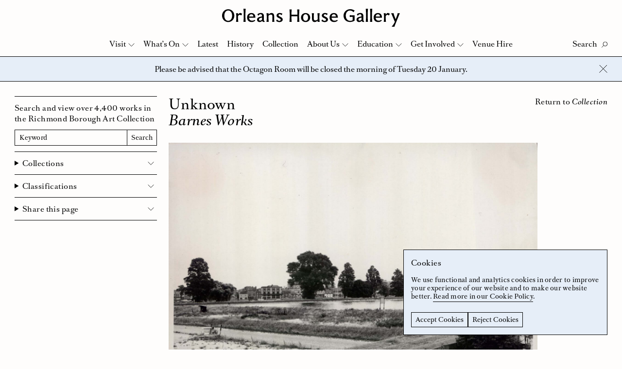

--- FILE ---
content_type: text/html; charset=UTF-8
request_url: https://www.orleanshousegallery.org/collection/barnes-works-29/
body_size: 12921
content:
<!doctype html>
<html lang="en-GB">
<head>
	<meta charset="UTF-8">
	<meta name="viewport" content="width=device-width, initial-scale=1">
	<link rel="profile" href="http://gmpg.org/xfn/11">
	<link rel="apple-touch-icon" sizes="180x180" href="https://www.orleanshousegallery.org/wp-content/themes/ohg/apple-touch-icon.png">
	<link rel="icon" type="image/png" sizes="32x32" href="https://www.orleanshousegallery.org/wp-content/themes/ohg/favicon-32x32.png">
	<link rel="icon" type="image/png" sizes="16x16" href="https://www.orleanshousegallery.org/wp-content/themes/ohg/favicon-16x16.png">
	<link rel="manifest" href="https://www.orleanshousegallery.org/wp-content/themes/ohg/site.webmanifest">
	<meta name="msapplication-TileColor" content="#e6eef8">
	<meta name="theme-color" content="#ffffff">
	<meta name='robots' content='index, follow, max-image-preview:large, max-snippet:-1, max-video-preview:-1' />

	<!-- This site is optimized with the Yoast SEO plugin v26.7 - https://yoast.com/wordpress/plugins/seo/ -->
	<title>Barnes Works &#8211; Orleans House Gallery</title>
	<link rel="canonical" href="https://www.orleanshousegallery.org/collection/barnes-works-29/" />
	<meta property="og:locale" content="en_GB" />
	<meta property="og:type" content="article" />
	<meta property="og:title" content="Barnes Works &#8211; Orleans House Gallery" />
	<meta property="og:url" content="https://www.orleanshousegallery.org/collection/barnes-works-29/" />
	<meta property="og:site_name" content="Orleans House Gallery" />
	<meta property="article:publisher" content="https://www.facebook.com/OrleansHouseGallery/" />
	<meta property="article:modified_time" content="2018-04-17T14:09:06+00:00" />
	<meta property="og:image" content="https://www.orleanshousegallery.org/wp-content/uploads/2018/02/LDORL-02879.29.jpg" />
	<meta property="og:image:width" content="3000" />
	<meta property="og:image:height" content="2277" />
	<meta property="og:image:type" content="image/jpeg" />
	<meta name="twitter:card" content="summary_large_image" />
	<meta name="twitter:site" content="@orleanshg" />
	<script type="application/ld+json" class="yoast-schema-graph">{"@context":"https://schema.org","@graph":[{"@type":"WebPage","@id":"https://www.orleanshousegallery.org/collection/barnes-works-29/","url":"https://www.orleanshousegallery.org/collection/barnes-works-29/","name":"Barnes Works &#8211; Orleans House Gallery","isPartOf":{"@id":"https://www.orleanshousegallery.org/#website"},"primaryImageOfPage":{"@id":"https://www.orleanshousegallery.org/collection/barnes-works-29/#primaryimage"},"image":{"@id":"https://www.orleanshousegallery.org/collection/barnes-works-29/#primaryimage"},"thumbnailUrl":"https://www.orleanshousegallery.org/wp-content/uploads/2018/02/LDORL-02879.29.jpg","datePublished":"2018-04-17T14:09:05+00:00","dateModified":"2018-04-17T14:09:06+00:00","breadcrumb":{"@id":"https://www.orleanshousegallery.org/collection/barnes-works-29/#breadcrumb"},"inLanguage":"en-GB","potentialAction":[{"@type":"ReadAction","target":["https://www.orleanshousegallery.org/collection/barnes-works-29/"]}]},{"@type":"ImageObject","inLanguage":"en-GB","@id":"https://www.orleanshousegallery.org/collection/barnes-works-29/#primaryimage","url":"https://www.orleanshousegallery.org/wp-content/uploads/2018/02/LDORL-02879.29.jpg","contentUrl":"https://www.orleanshousegallery.org/wp-content/uploads/2018/02/LDORL-02879.29.jpg","width":3000,"height":2277},{"@type":"BreadcrumbList","@id":"https://www.orleanshousegallery.org/collection/barnes-works-29/#breadcrumb","itemListElement":[{"@type":"ListItem","position":1,"name":"Home","item":"https://www.orleanshousegallery.org/"},{"@type":"ListItem","position":2,"name":"Barnes Works"}]},{"@type":"WebSite","@id":"https://www.orleanshousegallery.org/#website","url":"https://www.orleanshousegallery.org/","name":"Orleans House Gallery","description":"","potentialAction":[{"@type":"SearchAction","target":{"@type":"EntryPoint","urlTemplate":"https://www.orleanshousegallery.org/?s={search_term_string}"},"query-input":{"@type":"PropertyValueSpecification","valueRequired":true,"valueName":"search_term_string"}}],"inLanguage":"en-GB"}]}</script>
	<!-- / Yoast SEO plugin. -->


<style id='wp-img-auto-sizes-contain-inline-css' type='text/css'>
img:is([sizes=auto i],[sizes^="auto," i]){contain-intrinsic-size:3000px 1500px}
/*# sourceURL=wp-img-auto-sizes-contain-inline-css */
</style>
<style id='wp-block-library-inline-css' type='text/css'>
:root{--wp-block-synced-color:#7a00df;--wp-block-synced-color--rgb:122,0,223;--wp-bound-block-color:var(--wp-block-synced-color);--wp-editor-canvas-background:#ddd;--wp-admin-theme-color:#007cba;--wp-admin-theme-color--rgb:0,124,186;--wp-admin-theme-color-darker-10:#006ba1;--wp-admin-theme-color-darker-10--rgb:0,107,160.5;--wp-admin-theme-color-darker-20:#005a87;--wp-admin-theme-color-darker-20--rgb:0,90,135;--wp-admin-border-width-focus:2px}@media (min-resolution:192dpi){:root{--wp-admin-border-width-focus:1.5px}}.wp-element-button{cursor:pointer}:root .has-very-light-gray-background-color{background-color:#eee}:root .has-very-dark-gray-background-color{background-color:#313131}:root .has-very-light-gray-color{color:#eee}:root .has-very-dark-gray-color{color:#313131}:root .has-vivid-green-cyan-to-vivid-cyan-blue-gradient-background{background:linear-gradient(135deg,#00d084,#0693e3)}:root .has-purple-crush-gradient-background{background:linear-gradient(135deg,#34e2e4,#4721fb 50%,#ab1dfe)}:root .has-hazy-dawn-gradient-background{background:linear-gradient(135deg,#faaca8,#dad0ec)}:root .has-subdued-olive-gradient-background{background:linear-gradient(135deg,#fafae1,#67a671)}:root .has-atomic-cream-gradient-background{background:linear-gradient(135deg,#fdd79a,#004a59)}:root .has-nightshade-gradient-background{background:linear-gradient(135deg,#330968,#31cdcf)}:root .has-midnight-gradient-background{background:linear-gradient(135deg,#020381,#2874fc)}:root{--wp--preset--font-size--normal:16px;--wp--preset--font-size--huge:42px}.has-regular-font-size{font-size:1em}.has-larger-font-size{font-size:2.625em}.has-normal-font-size{font-size:var(--wp--preset--font-size--normal)}.has-huge-font-size{font-size:var(--wp--preset--font-size--huge)}.has-text-align-center{text-align:center}.has-text-align-left{text-align:left}.has-text-align-right{text-align:right}.has-fit-text{white-space:nowrap!important}#end-resizable-editor-section{display:none}.aligncenter{clear:both}.items-justified-left{justify-content:flex-start}.items-justified-center{justify-content:center}.items-justified-right{justify-content:flex-end}.items-justified-space-between{justify-content:space-between}.screen-reader-text{border:0;clip-path:inset(50%);height:1px;margin:-1px;overflow:hidden;padding:0;position:absolute;width:1px;word-wrap:normal!important}.screen-reader-text:focus{background-color:#ddd;clip-path:none;color:#444;display:block;font-size:1em;height:auto;left:5px;line-height:normal;padding:15px 23px 14px;text-decoration:none;top:5px;width:auto;z-index:100000}html :where(.has-border-color){border-style:solid}html :where([style*=border-top-color]){border-top-style:solid}html :where([style*=border-right-color]){border-right-style:solid}html :where([style*=border-bottom-color]){border-bottom-style:solid}html :where([style*=border-left-color]){border-left-style:solid}html :where([style*=border-width]){border-style:solid}html :where([style*=border-top-width]){border-top-style:solid}html :where([style*=border-right-width]){border-right-style:solid}html :where([style*=border-bottom-width]){border-bottom-style:solid}html :where([style*=border-left-width]){border-left-style:solid}html :where(img[class*=wp-image-]){height:auto;max-width:100%}:where(figure){margin:0 0 1em}html :where(.is-position-sticky){--wp-admin--admin-bar--position-offset:var(--wp-admin--admin-bar--height,0px)}@media screen and (max-width:600px){html :where(.is-position-sticky){--wp-admin--admin-bar--position-offset:0px}}

/*# sourceURL=wp-block-library-inline-css */
</style><style id='global-styles-inline-css' type='text/css'>
:root{--wp--preset--aspect-ratio--square: 1;--wp--preset--aspect-ratio--4-3: 4/3;--wp--preset--aspect-ratio--3-4: 3/4;--wp--preset--aspect-ratio--3-2: 3/2;--wp--preset--aspect-ratio--2-3: 2/3;--wp--preset--aspect-ratio--16-9: 16/9;--wp--preset--aspect-ratio--9-16: 9/16;--wp--preset--color--black: #000000;--wp--preset--color--cyan-bluish-gray: #abb8c3;--wp--preset--color--white: #ffffff;--wp--preset--color--pale-pink: #f78da7;--wp--preset--color--vivid-red: #cf2e2e;--wp--preset--color--luminous-vivid-orange: #ff6900;--wp--preset--color--luminous-vivid-amber: #fcb900;--wp--preset--color--light-green-cyan: #7bdcb5;--wp--preset--color--vivid-green-cyan: #00d084;--wp--preset--color--pale-cyan-blue: #8ed1fc;--wp--preset--color--vivid-cyan-blue: #0693e3;--wp--preset--color--vivid-purple: #9b51e0;--wp--preset--gradient--vivid-cyan-blue-to-vivid-purple: linear-gradient(135deg,rgb(6,147,227) 0%,rgb(155,81,224) 100%);--wp--preset--gradient--light-green-cyan-to-vivid-green-cyan: linear-gradient(135deg,rgb(122,220,180) 0%,rgb(0,208,130) 100%);--wp--preset--gradient--luminous-vivid-amber-to-luminous-vivid-orange: linear-gradient(135deg,rgb(252,185,0) 0%,rgb(255,105,0) 100%);--wp--preset--gradient--luminous-vivid-orange-to-vivid-red: linear-gradient(135deg,rgb(255,105,0) 0%,rgb(207,46,46) 100%);--wp--preset--gradient--very-light-gray-to-cyan-bluish-gray: linear-gradient(135deg,rgb(238,238,238) 0%,rgb(169,184,195) 100%);--wp--preset--gradient--cool-to-warm-spectrum: linear-gradient(135deg,rgb(74,234,220) 0%,rgb(151,120,209) 20%,rgb(207,42,186) 40%,rgb(238,44,130) 60%,rgb(251,105,98) 80%,rgb(254,248,76) 100%);--wp--preset--gradient--blush-light-purple: linear-gradient(135deg,rgb(255,206,236) 0%,rgb(152,150,240) 100%);--wp--preset--gradient--blush-bordeaux: linear-gradient(135deg,rgb(254,205,165) 0%,rgb(254,45,45) 50%,rgb(107,0,62) 100%);--wp--preset--gradient--luminous-dusk: linear-gradient(135deg,rgb(255,203,112) 0%,rgb(199,81,192) 50%,rgb(65,88,208) 100%);--wp--preset--gradient--pale-ocean: linear-gradient(135deg,rgb(255,245,203) 0%,rgb(182,227,212) 50%,rgb(51,167,181) 100%);--wp--preset--gradient--electric-grass: linear-gradient(135deg,rgb(202,248,128) 0%,rgb(113,206,126) 100%);--wp--preset--gradient--midnight: linear-gradient(135deg,rgb(2,3,129) 0%,rgb(40,116,252) 100%);--wp--preset--font-size--small: 13px;--wp--preset--font-size--medium: 20px;--wp--preset--font-size--large: 36px;--wp--preset--font-size--x-large: 42px;--wp--preset--spacing--20: 0.44rem;--wp--preset--spacing--30: 0.67rem;--wp--preset--spacing--40: 1rem;--wp--preset--spacing--50: 1.5rem;--wp--preset--spacing--60: 2.25rem;--wp--preset--spacing--70: 3.38rem;--wp--preset--spacing--80: 5.06rem;--wp--preset--shadow--natural: 6px 6px 9px rgba(0, 0, 0, 0.2);--wp--preset--shadow--deep: 12px 12px 50px rgba(0, 0, 0, 0.4);--wp--preset--shadow--sharp: 6px 6px 0px rgba(0, 0, 0, 0.2);--wp--preset--shadow--outlined: 6px 6px 0px -3px rgb(255, 255, 255), 6px 6px rgb(0, 0, 0);--wp--preset--shadow--crisp: 6px 6px 0px rgb(0, 0, 0);}:where(.is-layout-flex){gap: 0.5em;}:where(.is-layout-grid){gap: 0.5em;}body .is-layout-flex{display: flex;}.is-layout-flex{flex-wrap: wrap;align-items: center;}.is-layout-flex > :is(*, div){margin: 0;}body .is-layout-grid{display: grid;}.is-layout-grid > :is(*, div){margin: 0;}:where(.wp-block-columns.is-layout-flex){gap: 2em;}:where(.wp-block-columns.is-layout-grid){gap: 2em;}:where(.wp-block-post-template.is-layout-flex){gap: 1.25em;}:where(.wp-block-post-template.is-layout-grid){gap: 1.25em;}.has-black-color{color: var(--wp--preset--color--black) !important;}.has-cyan-bluish-gray-color{color: var(--wp--preset--color--cyan-bluish-gray) !important;}.has-white-color{color: var(--wp--preset--color--white) !important;}.has-pale-pink-color{color: var(--wp--preset--color--pale-pink) !important;}.has-vivid-red-color{color: var(--wp--preset--color--vivid-red) !important;}.has-luminous-vivid-orange-color{color: var(--wp--preset--color--luminous-vivid-orange) !important;}.has-luminous-vivid-amber-color{color: var(--wp--preset--color--luminous-vivid-amber) !important;}.has-light-green-cyan-color{color: var(--wp--preset--color--light-green-cyan) !important;}.has-vivid-green-cyan-color{color: var(--wp--preset--color--vivid-green-cyan) !important;}.has-pale-cyan-blue-color{color: var(--wp--preset--color--pale-cyan-blue) !important;}.has-vivid-cyan-blue-color{color: var(--wp--preset--color--vivid-cyan-blue) !important;}.has-vivid-purple-color{color: var(--wp--preset--color--vivid-purple) !important;}.has-black-background-color{background-color: var(--wp--preset--color--black) !important;}.has-cyan-bluish-gray-background-color{background-color: var(--wp--preset--color--cyan-bluish-gray) !important;}.has-white-background-color{background-color: var(--wp--preset--color--white) !important;}.has-pale-pink-background-color{background-color: var(--wp--preset--color--pale-pink) !important;}.has-vivid-red-background-color{background-color: var(--wp--preset--color--vivid-red) !important;}.has-luminous-vivid-orange-background-color{background-color: var(--wp--preset--color--luminous-vivid-orange) !important;}.has-luminous-vivid-amber-background-color{background-color: var(--wp--preset--color--luminous-vivid-amber) !important;}.has-light-green-cyan-background-color{background-color: var(--wp--preset--color--light-green-cyan) !important;}.has-vivid-green-cyan-background-color{background-color: var(--wp--preset--color--vivid-green-cyan) !important;}.has-pale-cyan-blue-background-color{background-color: var(--wp--preset--color--pale-cyan-blue) !important;}.has-vivid-cyan-blue-background-color{background-color: var(--wp--preset--color--vivid-cyan-blue) !important;}.has-vivid-purple-background-color{background-color: var(--wp--preset--color--vivid-purple) !important;}.has-black-border-color{border-color: var(--wp--preset--color--black) !important;}.has-cyan-bluish-gray-border-color{border-color: var(--wp--preset--color--cyan-bluish-gray) !important;}.has-white-border-color{border-color: var(--wp--preset--color--white) !important;}.has-pale-pink-border-color{border-color: var(--wp--preset--color--pale-pink) !important;}.has-vivid-red-border-color{border-color: var(--wp--preset--color--vivid-red) !important;}.has-luminous-vivid-orange-border-color{border-color: var(--wp--preset--color--luminous-vivid-orange) !important;}.has-luminous-vivid-amber-border-color{border-color: var(--wp--preset--color--luminous-vivid-amber) !important;}.has-light-green-cyan-border-color{border-color: var(--wp--preset--color--light-green-cyan) !important;}.has-vivid-green-cyan-border-color{border-color: var(--wp--preset--color--vivid-green-cyan) !important;}.has-pale-cyan-blue-border-color{border-color: var(--wp--preset--color--pale-cyan-blue) !important;}.has-vivid-cyan-blue-border-color{border-color: var(--wp--preset--color--vivid-cyan-blue) !important;}.has-vivid-purple-border-color{border-color: var(--wp--preset--color--vivid-purple) !important;}.has-vivid-cyan-blue-to-vivid-purple-gradient-background{background: var(--wp--preset--gradient--vivid-cyan-blue-to-vivid-purple) !important;}.has-light-green-cyan-to-vivid-green-cyan-gradient-background{background: var(--wp--preset--gradient--light-green-cyan-to-vivid-green-cyan) !important;}.has-luminous-vivid-amber-to-luminous-vivid-orange-gradient-background{background: var(--wp--preset--gradient--luminous-vivid-amber-to-luminous-vivid-orange) !important;}.has-luminous-vivid-orange-to-vivid-red-gradient-background{background: var(--wp--preset--gradient--luminous-vivid-orange-to-vivid-red) !important;}.has-very-light-gray-to-cyan-bluish-gray-gradient-background{background: var(--wp--preset--gradient--very-light-gray-to-cyan-bluish-gray) !important;}.has-cool-to-warm-spectrum-gradient-background{background: var(--wp--preset--gradient--cool-to-warm-spectrum) !important;}.has-blush-light-purple-gradient-background{background: var(--wp--preset--gradient--blush-light-purple) !important;}.has-blush-bordeaux-gradient-background{background: var(--wp--preset--gradient--blush-bordeaux) !important;}.has-luminous-dusk-gradient-background{background: var(--wp--preset--gradient--luminous-dusk) !important;}.has-pale-ocean-gradient-background{background: var(--wp--preset--gradient--pale-ocean) !important;}.has-electric-grass-gradient-background{background: var(--wp--preset--gradient--electric-grass) !important;}.has-midnight-gradient-background{background: var(--wp--preset--gradient--midnight) !important;}.has-small-font-size{font-size: var(--wp--preset--font-size--small) !important;}.has-medium-font-size{font-size: var(--wp--preset--font-size--medium) !important;}.has-large-font-size{font-size: var(--wp--preset--font-size--large) !important;}.has-x-large-font-size{font-size: var(--wp--preset--font-size--x-large) !important;}
/*# sourceURL=global-styles-inline-css */
</style>

<style id='classic-theme-styles-inline-css' type='text/css'>
/*! This file is auto-generated */
.wp-block-button__link{color:#fff;background-color:#32373c;border-radius:9999px;box-shadow:none;text-decoration:none;padding:calc(.667em + 2px) calc(1.333em + 2px);font-size:1.125em}.wp-block-file__button{background:#32373c;color:#fff;text-decoration:none}
/*# sourceURL=/wp-includes/css/classic-themes.min.css */
</style>
<link rel='stylesheet' id='ohg-style-css' href='https://www.orleanshousegallery.org/wp-content/themes/ohg/assets/styles/app.css?ver=1.4' type='text/css' media='all' />
<script type="text/javascript">
(function(url){
	if(/(?:Chrome\/26\.0\.1410\.63 Safari\/537\.31|WordfenceTestMonBot)/.test(navigator.userAgent)){ return; }
	var addEvent = function(evt, handler) {
		if (window.addEventListener) {
			document.addEventListener(evt, handler, false);
		} else if (window.attachEvent) {
			document.attachEvent('on' + evt, handler);
		}
	};
	var removeEvent = function(evt, handler) {
		if (window.removeEventListener) {
			document.removeEventListener(evt, handler, false);
		} else if (window.detachEvent) {
			document.detachEvent('on' + evt, handler);
		}
	};
	var evts = 'contextmenu dblclick drag dragend dragenter dragleave dragover dragstart drop keydown keypress keyup mousedown mousemove mouseout mouseover mouseup mousewheel scroll'.split(' ');
	var logHuman = function() {
		if (window.wfLogHumanRan) { return; }
		window.wfLogHumanRan = true;
		var wfscr = document.createElement('script');
		wfscr.type = 'text/javascript';
		wfscr.async = true;
		wfscr.src = url + '&r=' + Math.random();
		(document.getElementsByTagName('head')[0]||document.getElementsByTagName('body')[0]).appendChild(wfscr);
		for (var i = 0; i < evts.length; i++) {
			removeEvent(evts[i], logHuman);
		}
	};
	for (var i = 0; i < evts.length; i++) {
		addEvent(evts[i], logHuman);
	}
})('//www.orleanshousegallery.org/?wordfence_lh=1&hid=DD7C66E8431BD0120796688B0927EBD6');
</script>	<!-- Google Tag Manager -->
  <script>
    window.dataLayer = window.dataLayer || [];
    function gtag() {
      dataLayer.push(arguments);
    }
    gtag("consent", "default", {
        ad_storage: "denied",
        analytics_storage: "denied",
        functionality_storage: "denied",
        personalization_storage: "denied",
        security_storage: "denied",
        wait_for_update: 2000
    });
    gtag('set', 'url_passthrough', true);
    gtag("set", "ads_data_redaction", true);
    (function(w, d, s, l, i) {
        w[l] = w[l] || [];
        w[l].push({
            'gtm.start': new Date().getTime(),
            event: 'gtm.js'
        });
        var f = d.getElementsByTagName(s)[0],
            j = d.createElement(s),
            dl = l != 'dataLayer' ? '&l=' + l : '';
        j.async = true;
        j.src =
            'https://www.googletagmanager.com/gtm.js?id=' + i + dl;
        f.parentNode.insertBefore(j, f);
    })(window, document, 'script', 'dataLayer', 'GTM-TP937FJ');
  </script>
  <!-- End Google Tag Manager -->
</head>

<body class="wp-singular collection-template-default single single-collection postid-9179 wp-theme-ohg">
	<!-- Google Tag Manager (noscript) -->
	<noscript><iframe src="https://www.googletagmanager.com/ns.html?id=GTM-TP937FJ"
		height="0" width="0" style="display:none;visibility:hidden"></iframe></noscript>
	<!-- End Google Tag Manager (noscript) -->
	<a href="#content" class="skip-link screen-reader-text">Skip to content</a> 
		<div class="body">
		<div class="site-header-placeholder"></div>
		<header class="site-header" data-header>
			<div class="site-header__masthead">
									<div class="site-header__logo"><a href="https://www.orleanshousegallery.org">
  <svg xmlns="http://www.w3.org/2000/svg" viewBox="0 0 674.8 68.2"><title>Orleans House Gallery</title><path d="M23.4 45.8c8.7 0 14.8-7.8 14.8-19.6 0-11.9-6.1-19.6-14.8-19.6S8.6 14.3 8.6 26.2c0 11.8 6 19.6 14.8 19.6m0 4.7C10.2 50.5 0 39.9 0 26.2S10.2 1.9 23.3 1.9s23.3 10.6 23.3 24.3c.1 13.7-10.1 24.3-23.2 24.3M66.8 23c-1.9.2-4.2 1.9-6.4 4.5 0 7.5.2 14.8 1.1 22.3H53c1-6.1 1.2-11 1.2-16.4S54 23.1 53 17h8l-.6 5h.1c2.5-2.8 5.5-6 8.5-6 2.8 0 4 2.7 7.6 2.7l-4.2 7c-1.3-1.6-3.6-2.9-5.6-2.7M151.5 33.4c-9.1 2.1-11.6 4-11.6 7.6 0 2.5 1.8 4.1 4.4 4.1 2 0 5.2-1.3 7.2-3.5v-8.2zm.9 12.8c-3.2 2.8-6.5 4.3-9.8 4.3-6.1 0-9.9-3.4-9.9-9.1 0-5.9 4.2-8.9 11.9-10.8l6.9-1.6v-1c0-4.5-1.6-7-4.8-7.2-3.5-.2-6.5 1.6-9.5 5.9l-3.2-5.9c4.5-3.5 9.2-4.7 13.6-4.7 6.2 0 11 3.7 11 10.8v15.3c0 3.7 1 4.9 3.4 4.2l-1 3.3c-3.6 1.4-7.4-.1-8.6-3.5M191 29.5c0-4.6-2-7.2-5.5-7.2-3.3 0-6.3 1.1-9.3 4 0 14.2.1 18.2 1 23.4h-8.8c1-5.5 1.2-9.6 1.2-16.4s-.2-10.9-1.2-16.4h8.3c-.1 1.3-.5 3.4-.6 4.8 4.8-4.2 8-5.5 12-5.5 5.8 0 9.5 4.4 9.5 11v6.1c0 6.8.2 11 1 16.4h-8.5c.8-5.6.9-9.7.9-20.2M217.2 46c3.2 0 5.3-1.8 5.3-4.6 0-2.5-2.5-3.6-6.4-5.5-7-3.3-9.3-5.9-9.3-10.4 0-5.1 5.2-9.3 11.7-9.3 4.6 0 7.9 1.2 10.4 2.7l-3.1 5.6c-2-2.5-4.6-3.8-7.2-3.7-2.7.1-4.5 1.7-4.5 4.1 0 2.6 3 3.5 7.1 5.7 6.7 3.4 8.9 6 8.9 10.3 0 5.3-4.1 9.7-12.7 9.7-4.4 0-9.2-1.8-12.2-4.3l3.1-5.8C211 44 214 46 217.2 46M285.9 28.8h-22.7c0 6.9.1 12.7 1 21h-8.5c.8-8.5 1-14.1 1-21.2v-4.9c0-7-.1-12.7-1-21.1h8.5c-.8 8.1-1 13.4-1 20.2h22.7c0-6.7-.1-12.1-1-20.2h8.5c-.8 8.4-1 14-1 21.1v4.9c0 7.1.1 12.7 1 21.2H285c.8-8.3.9-14.1.9-21M316.9 20.8c-5.6 0-9.3 5-9.3 12.5 0 7.6 3.7 12.6 9.3 12.6 5.6 0 9.3-5 9.3-12.5 0-7.6-3.7-12.6-9.3-12.6m0 29.7c-10 0-17.5-7.2-17.5-17 0-9.9 7.4-17.2 17.5-17.2 10 0 17.3 7.3 17.3 17.2.1 9.7-7.2 17-17.3 17M347.9 37.2c0 4.6 2 7.2 5.5 7.2 3.3 0 6.3-1.1 9.3-4 0-14.2-.1-18.2-1-23.4h8.8c-1 5.5-1.2 9.6-1.2 16.4s.2 10.9 1.2 16.4h-8.3c.1-1.3.5-3.4.6-4.8-4.8 4.2-8 5.5-12 5.5-5.8 0-9.5-4.4-9.5-11v-6.1c0-6.8-.2-11-1-16.4h8.5c-.8 5.6-.9 9.8-.9 20.2M388.9 46c3.2 0 5.3-1.8 5.3-4.6 0-2.5-2.5-3.6-6.4-5.5-7-3.3-9.3-5.9-9.3-10.4 0-5.1 5.2-9.3 11.7-9.3 4.6 0 7.9 1.2 10.4 2.7l-3.1 5.6c-2-2.5-4.6-3.8-7.2-3.7-2.7.1-4.5 1.7-4.5 4.1 0 2.6 3 3.5 7.1 5.7 6.7 3.4 8.9 6 8.9 10.3 0 5.3-4.1 9.7-12.7 9.7-4.4 0-9.2-1.8-12.2-4.3l3.1-5.8c2.7 3.5 5.7 5.5 8.9 5.5M423.8 20.9c-4.4 0-7.7 3.5-8.2 8.5h16.2c-.5-5.6-3.1-8.5-8-8.5m-.1 29.5c-9.6-.5-15.8-6.7-15.9-17-.1-10 6.3-17 16.1-17.1 10-.1 15.4 6.1 15.5 17.8h-24.1c.3 6.5 4.2 10.5 9.1 11.1 4.6.6 8.9-.5 12.1-3.1l2.3 2.9c-3.6 3.5-8.3 5.8-15.1 5.4M484.8 6.8c-9.1 0-15.5 8-15.5 19.1 0 11.9 6.5 20 16.4 20 4 0 6.9-.7 9.6-2.4V30.8c-2.1 0-5.2 0-10.8.7v-7.2c4.3.5 7.2.5 10.8.5h7.6v20.3c-4.2 3.1-11.2 5.2-17.3 5.2-14.7 0-24.8-9.8-24.8-24.1 0-13.4 11.4-24.5 25.2-24.5 5.8 0 10.9 1.5 16.9 5l-4.2 6.5c-4.4-4.7-7.9-6.4-13.9-6.4M528.9 33.4c-9.1 2.1-11.6 4-11.6 7.6 0 2.5 1.8 4.1 4.4 4.1 2 0 5.2-1.3 7.2-3.5v-8.2zm.9 12.8c-3.2 2.8-6.5 4.3-9.8 4.3-6.1 0-9.9-3.4-9.9-9.1 0-5.9 4.2-8.9 11.9-10.8l6.9-1.6v-1c0-4.5-1.6-7-4.8-7.2-3.5-.2-6.5 1.6-9.5 5.9l-3.2-5.9c4.5-3.5 9.2-4.7 13.6-4.7 6.2 0 11 3.7 11 10.8v15.3c0 3.7 1 4.9 3.4 4.2l-1 3.3c-3.6 1.4-7.5-.1-8.6-3.5M553.6 0c-.9 9.3-1 15.4-1 22.4v4.9c0 7 .1 13.2 1 22.4h-8.5c.9-9.3 1-15.4 1-22.4v-4.9c0-7-.1-13.2-1-22.4h8.5zM569.8 0c-.9 9.3-1 15.4-1 22.4v4.9c0 7 .1 13.2 1 22.4h-8.5c.9-9.3 1-15.4 1-22.4v-4.9c0-7-.1-13.2-1-22.4h8.5zM591 20.9c-4.4 0-7.7 3.5-8.2 8.5H599c-.5-5.6-3.1-8.5-8-8.5m-.1 29.5c-9.6-.5-15.8-6.7-15.9-17-.1-10 6.3-17 16.1-17.1 10-.1 15.4 6.1 15.5 17.8h-24.1c.3 6.5 4.2 10.5 9.1 11.1 4.6.6 8.9-.5 12.1-3.1L606 45c-3.6 3.5-8.3 5.8-15.1 5.4M627 23c-1.9.2-4.2 1.9-6.4 4.5 0 7.5.2 14.8 1.1 22.3h-8.5c1-6.1 1.2-11 1.2-16.4s-.1-10.2-1.2-16.4h8l-.6 5h.1c2.5-2.8 5.5-6 8.5-6 2.8 0 4 2.7 7.6 2.7l-4.2 7c-1.3-1.6-3.5-2.9-5.6-2.7M643.4 68.2c6.5-8 10-13.5 12-18.4l-11.3-27c-.8-1.9-1.4-3.2-3.1-5.8h10.1c0 2.7 1.4 7.5 2.6 10.6l4.8 12.2 4.6-12.2c1-2.7 2.6-7.4 2.8-10.6h8.9c-1.6 2.6-2.1 3.9-2.9 5.8L657 59.5c-1.5 3.7-2.7 7.2-2.9 8.7h-10.7zM89.7 0c-.9 9.3-1 15.4-1 22.4v4.9c0 7 .1 13.2 1 22.4h-8.5c.9-9.3 1-15.4 1-22.4v-4.9c0-7-.1-13.2-1-22.4h8.5zM110.9 20.9c-4.4 0-7.7 3.5-8.2 8.5h16.2c-.5-5.6-3.1-8.5-8-8.5m-.1 29.5c-9.6-.5-15.8-6.7-15.9-17-.1-10 6.3-17 16.1-17.1 10-.1 15.4 6.1 15.5 17.8h-24.1c.3 6.5 4.2 10.5 9.1 11.1 4.6.6 8.9-.5 12.1-3.1l2.3 2.9c-3.6 3.5-8.3 5.8-15.1 5.4"/></svg>
</a></div>
							</div>
			<div class="navbar" data-nav>
				<div class="navbar__top">
					<div class="navbar__controls">
						<button class="search-button" data-search-button aria-label="Toggle Search">
							<span class="search-button__label" data-search-label data-text-active="Close" data-text-inactive="Search">Search</span>
							<svg xmlns="http://www.w3.org/2000/svg" viewBox="0 0 12.6 12.4" class="search-button__icon"><g fill="none" stroke="#1D1D1B" stroke-width="1"><ellipse transform="rotate(-45 7.815 4.75)" cx="7.8" cy="4.7" rx="4.5" ry="4.5"/><path d="M4.5 8L.2 12.2"/></g></svg>
							<svg xmlns="http://www.w3.org/2000/svg" width="17" height="16" viewBox="0 0 17 16" class="search-button__close">
							  <g fill="none" fill-rule="evenodd" stroke="#000" stroke-linecap="square">
							    <path d="M.721825407 15.2781746L15.9861629.0138370706M15.9861629 15.2781746L.721825407.0138370706"/>
							  </g>
							</svg>
						</button>
						<button class="nav-close" data-nav-button aria-label="Close Navigation">
							<svg xmlns="http://www.w3.org/2000/svg" width="17" height="16" viewBox="0 0 17 16">
							  <g fill="none" fill-rule="evenodd" stroke="#000" stroke-linecap="square">
							    <path d="M.721825407 15.2781746L15.9861629.0138370706M15.9861629 15.2781746L.721825407.0138370706"/>
							  </g>
							</svg>
						</button>
					</div>
					<form role="search" method="get" action="https://www.orleanshousegallery.org/" class="navbar__search" data-search-box>
						<label class="u-visually-hidden" for="search-input">Search</label>
						<input id="search-input" name="s" class="navbar__search-bar" type="text" placeholder="What are you looking for?" data-search-field>
						<button class="navbar__search-button" type="submit">Search</button>
					</form>
					<nav class="navbar__menu">
						<ul>
							<li id="menu-item-287" class="menu-item menu-item-type-post_type menu-item-object-page menu-item-has-children menu-item-287"><a href="https://www.orleanshousegallery.org/visit/your-visit/">Visit</a>
<ul class="sub-menu">
	<li id="menu-item-196" class="menu-item menu-item-type-post_type menu-item-object-page menu-item-196"><a href="https://www.orleanshousegallery.org/visit/your-visit/">Your Visit</a></li>
	<li id="menu-item-197" class="menu-item menu-item-type-post_type menu-item-object-page menu-item-197"><a href="https://www.orleanshousegallery.org/visit/access/">Accessibility</a></li>
	<li id="menu-item-17077" class="menu-item menu-item-type-custom menu-item-object-custom menu-item-17077"><a href="https://www.orleanshousegallery.org/visit/the-woodland-and-garden/">Woodland and Garden</a></li>
	<li id="menu-item-199" class="menu-item menu-item-type-post_type menu-item-object-page menu-item-199"><a href="https://www.orleanshousegallery.org/visit/shop/">Shop</a></li>
	<li id="menu-item-19173" class="menu-item menu-item-type-post_type menu-item-object-page menu-item-19173"><a href="https://www.orleanshousegallery.org/visit/cafe/">Stables Café</a></li>
</ul>
</li>
<li id="menu-item-14005" class="menu-item menu-item-type-post_type menu-item-object-page menu-item-has-children menu-item-14005"><a href="https://www.orleanshousegallery.org/whats-on/">What’s On</a>
<ul class="sub-menu">
	<li id="menu-item-14538" class="menu-item menu-item-type-taxonomy menu-item-object-event-cat menu-item-14538"><a href="https://www.orleanshousegallery.org/event-categories/children-families/">Children &amp; Families</a></li>
	<li id="menu-item-14540" class="menu-item menu-item-type-taxonomy menu-item-object-event-cat menu-item-14540"><a href="https://www.orleanshousegallery.org/event-categories/exhibitions/">Exhibitions</a></li>
	<li id="menu-item-14988" class="menu-item menu-item-type-taxonomy menu-item-object-event-cat menu-item-14988"><a href="https://www.orleanshousegallery.org/event-categories/events/">Events</a></li>
	<li id="menu-item-14537" class="menu-item menu-item-type-taxonomy menu-item-object-event-cat menu-item-14537"><a href="https://www.orleanshousegallery.org/event-categories/cultural-reforesting/">Cultural Reforesting Events</a></li>
	<li id="menu-item-19312" class="menu-item menu-item-type-post_type menu-item-object-page menu-item-19312"><a href="https://www.orleanshousegallery.org/play-and-imagine/">What is Play &#038; Imagine?</a></li>
</ul>
</li>
<li id="menu-item-307" class="menu-item menu-item-type-post_type menu-item-object-page current_page_parent menu-item-307"><a href="https://www.orleanshousegallery.org/latest/">Latest</a></li>
<li id="menu-item-288" class="menu-item menu-item-type-post_type menu-item-object-page menu-item-288"><a href="https://www.orleanshousegallery.org/history/courting-hanoverians/">History</a></li>
<li id="menu-item-28" class="menu-item menu-item-type-post_type menu-item-object-page menu-item-28"><a href="https://www.orleanshousegallery.org/collection/">Collection</a></li>
<li id="menu-item-27" class="menu-item menu-item-type-post_type menu-item-object-page menu-item-has-children menu-item-27"><a href="https://www.orleanshousegallery.org/about-us/">About Us</a>
<ul class="sub-menu">
	<li id="menu-item-226" class="menu-item menu-item-type-post_type menu-item-object-page menu-item-226"><a href="https://www.orleanshousegallery.org/about-us/orleans-house-gallery/">Orleans House Gallery</a></li>
	<li id="menu-item-227" class="menu-item menu-item-type-post_type menu-item-object-page menu-item-227"><a href="https://www.orleanshousegallery.org/about-us/arts-service/">Richmond Arts Service</a></li>
	<li id="menu-item-228" class="menu-item menu-item-type-post_type menu-item-object-page menu-item-228"><a href="https://www.orleanshousegallery.org/about-us/contact/">Contact &#038; Feedback</a></li>
</ul>
</li>
<li id="menu-item-18902" class="menu-item menu-item-type-post_type menu-item-object-page menu-item-has-children menu-item-18902"><a href="https://www.orleanshousegallery.org/education/">Education</a>
<ul class="sub-menu">
	<li id="menu-item-14944" class="menu-item menu-item-type-post_type menu-item-object-page menu-item-14944"><a href="https://www.orleanshousegallery.org/schools/teachers-art-forum/">Teachers’ Art Forum</a></li>
	<li id="menu-item-15201" class="menu-item menu-item-type-post_type menu-item-object-page menu-item-15201"><a href="https://www.orleanshousegallery.org/schools/artist-led-workshops/">Artist-led Workshops</a></li>
	<li id="menu-item-18898" class="menu-item menu-item-type-post_type menu-item-object-page menu-item-18898"><a href="https://www.orleanshousegallery.org/schools/home-education-groups/">Home Education Groups </a></li>
	<li id="menu-item-15202" class="menu-item menu-item-type-post_type menu-item-object-page menu-item-15202"><a href="https://www.orleanshousegallery.org/schools/self-guided-visits/">Self-Guided Visits</a></li>
</ul>
</li>
<li id="menu-item-30" class="menu-item menu-item-type-post_type menu-item-object-page menu-item-has-children menu-item-30"><a href="https://www.orleanshousegallery.org/get-involved/">Get Involved</a>
<ul class="sub-menu">
	<li id="menu-item-240" class="menu-item menu-item-type-post_type menu-item-object-page menu-item-240"><a href="https://www.orleanshousegallery.org/get-involved/artist-opportunities/">Artist Opportunities</a></li>
	<li id="menu-item-242" class="menu-item menu-item-type-post_type menu-item-object-page menu-item-242"><a href="https://www.orleanshousegallery.org/get-involved/volunteer/">Volunteer</a></li>
	<li id="menu-item-243" class="menu-item menu-item-type-post_type menu-item-object-page menu-item-243"><a href="https://www.orleanshousegallery.org/get-involved/donate/">Donate</a></li>
</ul>
</li>
<li id="menu-item-33" class="menu-item menu-item-type-post_type menu-item-object-page menu-item-33"><a href="https://www.orleanshousegallery.org/venue-hire/">Venue Hire</a></li>
						</ul>
					</nav>
				</div>
				<div class="navbar__bottom t-regular">
					<p>
						Orleans House Gallery<br />
Orleans Road<br />
Twickenham TW1 3BL					</p>

					<p>
Sunday 18 January 2026<br>
  Open, 10am–5pm<br>
  Free admission
</p>
          <ul class="social-icons">
                          <li><a href="https://www.facebook.com/OrleansHouseGallery/" class="icon-facebook">
                <span class="u-visually-hidden">Facebook</span>
                <svg xmlns="http://www.w3.org/2000/svg" width="24" height="24" fill="currentColor" viewBox="0 0 24 24"><path d="M22.675 0h-21.35c-.732 0-1.325.593-1.325 1.325v21.351c0 .731.593 1.324 1.325 1.324h11.495v-9.294h-3.128v-3.622h3.128v-2.671c0-3.1 1.893-4.788 4.659-4.788 1.325 0 2.463.099 2.795.143v3.24l-1.918.001c-1.504 0-1.795.715-1.795 1.763v2.313h3.587l-.467 3.622h-3.12v9.293h6.116c.73 0 1.323-.593 1.323-1.325v-21.35c0-.732-.593-1.325-1.325-1.325z"/></svg>
              </a></li>
                                      <li><a href="https://twitter.com/orleanshg" class="icon-twitter">
                <span class="u-visually-hidden">X</span>
                <svg xmlns="http://www.w3.org/2000/svg" width="24" height="24" fill="currentColor" viewBox="0 0 256 256"><path d="M214.75,211.71l-62.6-98.38,61.77-67.95a8,8,0,0,0-11.84-10.76L143.24,99.34,102.75,35.71A8,8,0,0,0,96,32H48a8,8,0,0,0-6.75,12.3l62.6,98.37-61.77,68a8,8,0,1,0,11.84,10.76l58.84-64.72,40.49,63.63A8,8,0,0,0,160,224h48a8,8,0,0,0,6.75-12.29ZM164.39,208,62.57,48h29L193.43,208Z"></path></svg>
              </a></li>
                                      <li><a href="https://www.instagram.com/orleanshousegallery/" class="icon-instagram">
                <span class="u-visually-hidden">Instagram</span>
                <svg xmlns="http://www.w3.org/2000/svg" width="24" height="24" fill="currentColor" viewBox="0 0 24 24"><path d="M12 2.163c3.204 0 3.584.012 4.85.07 3.252.148 4.771 1.691 4.919 4.919.058 1.265.069 1.645.069 4.849 0 3.205-.012 3.584-.069 4.849-.149 3.225-1.664 4.771-4.919 4.919-1.266.058-1.644.07-4.85.07-3.204 0-3.584-.012-4.849-.07-3.26-.149-4.771-1.699-4.919-4.92-.058-1.265-.07-1.644-.07-4.849 0-3.204.013-3.583.07-4.849.149-3.227 1.664-4.771 4.919-4.919 1.266-.057 1.645-.069 4.849-.069zm0-2.163c-3.259 0-3.667.014-4.947.072-4.358.2-6.78 2.618-6.98 6.98-.059 1.281-.073 1.689-.073 4.948 0 3.259.014 3.668.072 4.948.2 4.358 2.618 6.78 6.98 6.98 1.281.058 1.689.072 4.948.072 3.259 0 3.668-.014 4.948-.072 4.354-.2 6.782-2.618 6.979-6.98.059-1.28.073-1.689.073-4.948 0-3.259-.014-3.667-.072-4.947-.196-4.354-2.617-6.78-6.979-6.98-1.281-.059-1.69-.073-4.949-.073zm0 5.838c-3.403 0-6.162 2.759-6.162 6.162s2.759 6.163 6.162 6.163 6.162-2.759 6.162-6.163c0-3.403-2.759-6.162-6.162-6.162zm0 10.162c-2.209 0-4-1.79-4-4 0-2.209 1.791-4 4-4s4 1.791 4 4c0 2.21-1.791 4-4 4zm6.406-11.845c-.796 0-1.441.645-1.441 1.44s.645 1.44 1.441 1.44c.795 0 1.439-.645 1.439-1.44s-.644-1.44-1.439-1.44z"/></svg>
              </a></li>
                                      <li><a href="https://www.youtube.com/user/OrleansHouseGallery" class="icon-youtube">
                <span class="u-visually-hidden">YouTube</span>
                <svg xmlns="http://www.w3.org/2000/svg" width="24" height="24" fill="currentColor" viewBox="0 0 24 24"><path d="M19.615 3.184c-3.604-.246-11.631-.245-15.23 0-3.897.266-4.356 2.62-4.385 8.816.029 6.185.484 8.549 4.385 8.816 3.6.245 11.626.246 15.23 0 3.897-.266 4.356-2.62 4.385-8.816-.029-6.185-.484-8.549-4.385-8.816zm-10.615 12.816v-8l8 3.993-8 4.007z"/></svg>
              </a></li>
                      </ul>
				</div>
			</div>
			<div class="nav-shroud" data-nav-button></div>
			<button class="nav-icon" data-nav-button aria-label="Open Navigation">
				<svg xmlns="http://www.w3.org/2000/svg" width="23§1" height="15" viewBox="0 0 23 15">
				  <g fill="none" fill-rule="evenodd" stroke="#000" stroke-linecap="square" transform="translate(0 -1)">
				    <path d="M.5 1.5L22.0870331 1.5M.5 8.5L22.0870331 8.5M.5 15.5L22.0870331 15.5"/>
				  </g>
				</svg>
			</button>
		</header>
							
					<div class="banner" aria-description="Message" data-banner>
				<p>
											Please be advised that the Octagon Room will be closed the morning of Tuesday 20 January.									</p>
				<button class="banner__close" data-banner-close>
					<svg xmlns="http://www.w3.org/2000/svg" width="17" height="16" viewBox="0 0 17 16">
						<g fill="none" fill-rule="evenodd" stroke="#000" stroke-linecap="square">
							<path d="M.721825407 15.2781746L15.9861629.0138370706M15.9861629 15.2781746L.721825407.0138370706"/>
						</g>
					</svg>
				</button>
			</div>
		
		<main class="page" id="content">
  <div class="page-marker u-hide-tablet-up page-marker--with-action page-marker--border">
    <div class="page-marker__title t-large">Collection</div>
    <div class="page-marker__action t-regular">
      <a href="/collection">Return to <em>Collection</em></a>
    </div>
  </div>

  <div class="page-wrapper container u-pad-all">
    <div class="page-sidebar t-regular collection-sidebar--single">
  <div class="page-sidebar__section collection-sidebar__search">
    <p class="page-sidebar__title u-hide-tablet-up">Search the collection</p>
    <div class="collection-list__intro t-regular t-paragraphs">
      <p>Search and view over 4,400 works in the Richmond Borough Art Collection</p>
    </div>
    <form action="/collection-search" method="get">
      <div class="whats-on-search">
        <label class="u-visually-hidden" for="search-input">Search</label>
        <div class="page-sidebar__input zoomed-input-wrap">
          <input id="search-input" type="text" name="search" value="" placeholder="Keyword" class="zoomed-input">
        </div>
        <button type="submit" class="button page-sidebar__input">Search</button>
      </div>
    </form>
  </div>
  <div class="collection-dropdown page-sidebar__section page-sidebar__section--no-pad">
    <details class="page-sidebar__dropdown">
      <summary
        class="page-sidebar__dropdown-header"
        aria-label="Toggle browse by collection"
      >
        <span class="label">Collections</span>
        <span class="icon-arrow-down">
          <svg id="e0f518b0-d843-46a9-869a-8a1971eacd91" data-name="Layer 1" xmlns="http://www.w3.org/2000/svg" viewBox="0 0 12.71 7.06"><polyline points="0.35 0.35 6.35 6.35 12.35 0.35" fill="none" stroke="#1d1d1b"/></svg>
        </span>
      </summary>
      <div class="page-sidebar__dropdown-content"><ul><li><a href="https://www.orleanshousegallery.org/collection-name/cloake-collection/">Cloake Collection</a></li><li><a href="https://www.orleanshousegallery.org/collection-name/garrick-temple-collection/">Garrick Temple Collection</a></li><li><a href="https://www.orleanshousegallery.org/collection-name/samuel-collection/">Samuel Collection</a></li><li><a href="https://www.orleanshousegallery.org/collection-name/ionides-collection/">Ionides Collection</a></li><li><a href="https://www.orleanshousegallery.org/collection-name/long-collection/">Long Collection</a></li><li><a href="https://www.orleanshousegallery.org/collection-name/finlay-collection/">Finlay Collection</a></li><li><a href="https://www.orleanshousegallery.org/collection-name/burton-collection/">Burton Collection</a></li><li><a href="https://www.orleanshousegallery.org/collection-name/paton-collection/">Paton Collection</a></li><li><a href="https://www.orleanshousegallery.org/collection-name/meade-collection/">Meade Collection</a></li><li><a href="https://www.orleanshousegallery.org/collection-name/gumley-collection/">Gumley Collection</a></li><li><a href="https://www.orleanshousegallery.org/collection-name/strachan-collection/">Strachan Collection</a></li><li><a href="https://www.orleanshousegallery.org/collection-name/grogan-collection/">Grogan Collection</a></li><li><a href="https://www.orleanshousegallery.org/collection-name/gill-collection/">Gill Collection</a></li><li><a href="https://www.orleanshousegallery.org/collection-name/smythe-collection/">Smythe Collection</a></li><li><a href="https://www.orleanshousegallery.org/collection-name/day-collection/">Day Collection</a></li></ul></div>    </details>
  </div>
  <div class="collection-dropdown page-sidebar__section page-sidebar__section--no-pad">
    <details class="page-sidebar__dropdown">
      <summary
        class="page-sidebar__dropdown-header"
        aria-label="Toggle browse by classification"
      >
        <span class="label">Classifications</span>
        <span class="icon-arrow-down">
          <svg id="e0f518b0-d843-46a9-869a-8a1971eacd91" data-name="Layer 1" xmlns="http://www.w3.org/2000/svg" viewBox="0 0 12.71 7.06"><polyline points="0.35 0.35 6.35 6.35 12.35 0.35" fill="none" stroke="#1d1d1b"/></svg>
        </span>
      </summary>
      <div class="page-sidebar__dropdown-content"><ul><li><a href="https://www.orleanshousegallery.org/collection-class/painting/">Paintings</a></li><li><a href="https://www.orleanshousegallery.org/collection-class/print/">Prints</a></li><li><a href="https://www.orleanshousegallery.org/collection-class/watercolour/">Watercolours</a></li><li><a href="https://www.orleanshousegallery.org/collection-class/drawing/">Drawings</a></li><li><a href="https://www.orleanshousegallery.org/collection-class/object/">Objects</a></li><li><a href="https://www.orleanshousegallery.org/collection-class/photo/">Photography</a></li></ul></div>    </details>
  </div>
      <div class="page-sidebar__section page-sidebar__section--no-pad u-show-tablet-up">
      <details class="page-sidebar__dropdown t-regular">
  <summary
    class="page-sidebar__dropdown-header"
    aria-label="Toggle share this page"
  >
    <span class="label">Share this page</span>
    <span class="icon-arrow-down">
      <svg id="e0f518b0-d843-46a9-869a-8a1971eacd91" data-name="Layer 1" xmlns="http://www.w3.org/2000/svg" viewBox="0 0 12.71 7.06"><polyline points="0.35 0.35 6.35 6.35 12.35 0.35" fill="none" stroke="#1d1d1b"/></svg>
    </span>
  </summary>
  <div class="page-sidebar__dropdown-content">
    <ul>
      <li><a href="//www.facebook.com/sharer/sharer.php?u=https://www.orleanshousegallery.org/collection/barnes-works-29/" target="_blank">Facebook</a></li>
      <li><a href="//x.com/share?text=Barnes+Works+%E2%80%93+Orleans+House+Gallery&url=https%3A%2F%2Fwww.orleanshousegallery.org%2Fcollection%2Fbarnes-works-29%2F" target="_blank">X</a></li>
      <li><a href="mailto:?subject=Barnes+Works+%E2%80%93+Orleans+House+Gallery&body=https%3A%2F%2Fwww.orleanshousegallery.org%2Fcollection%2Fbarnes-works-29%2F" target="_blank">Email</a></li>
    </ul>
  </div>
</details>    </div>
    </div>
    
    <div class="page-content collection-item">
      <div class="page-title page-title--with-action">
        <h1 class="page-title__title t-large">
          Unknown<br>          <em>Barnes Works</em><br></h1>
        <div class="page-title__action t-regular">
          <a href="/collection">Return to <em>Collection</em></a>
        </div>
      </div>
      
      <figure class="page-hero"><img src="https://www.orleanshousegallery.org/wp-content/uploads/2018/02/LDORL-02879.29-1000x759.jpg" srcset="https://www.orleanshousegallery.org/wp-content/uploads/2018/02/LDORL-02879.29-2100x1594.jpg 2100w 1594h, https://www.orleanshousegallery.org/wp-content/uploads/2018/02/LDORL-02879.29-1600x1214.jpg 1600w 1214h, https://www.orleanshousegallery.org/wp-content/uploads/2018/02/LDORL-02879.29-1000x759.jpg 1000w 759h, https://www.orleanshousegallery.org/wp-content/uploads/2018/02/LDORL-02879.29-600x455.jpg 600w 455h" alt="Barnes Works" data-sizes="auto" data-parent-fit="width" class="lazyload lazyload--no-fade u-img-max-block u-img-landscape"></figure>
      <div class="page-sections-wrap page-sections-wrap--no-v-pad">
        <div class="page-sections">
          <div class="page-section page-section--text t-regular t-paragraphs">
            <table class="table-borderless collection-item__details" cellspacing="0" cellpadding="0">
                                                                                                                                                                                                                                                                                          <tr>
                  <td>Place name</td>
                  <td>Barnes Water Works</td>
                </tr>
                                                                                                    <tr>
                  <td>Collection</td>
                  <td><a href="https://www.orleanshousegallery.org/collection-name/paton-collection/" class="a-no-underline">Paton Collection</a></td>
                </tr>
                                            <tr>
                  <td>Classification</td>
                  <td><a href="https://www.orleanshousegallery.org/collection-class/photo/" class="a-no-underline">Photo</a></td>
                </tr>
                                            <tr>
                  <td>Medium</td>
                  <td>Black and white photograph</td>
                </tr>
                                            <tr>
                  <td>Accession Number</td>
                  <td>LDORL : 02879.29</td>
                </tr>
                          </table>

            <p>Photograph of the Barnes water works-Eastern end of Filter Beds No. 10 and part of Reservoir No. 4 as seen from the roof of 49 Lillian Road.</p>
          </div>
        </div>
      </div>

    </div>

    <div class="u-hide-tablet-up in-page-sharer">
      <details class="page-sidebar__dropdown t-regular">
  <summary
    class="page-sidebar__dropdown-header"
    aria-label="Toggle share this page"
  >
    <span class="label">Share this page</span>
    <span class="icon-arrow-down">
      <svg id="e0f518b0-d843-46a9-869a-8a1971eacd91" data-name="Layer 1" xmlns="http://www.w3.org/2000/svg" viewBox="0 0 12.71 7.06"><polyline points="0.35 0.35 6.35 6.35 12.35 0.35" fill="none" stroke="#1d1d1b"/></svg>
    </span>
  </summary>
  <div class="page-sidebar__dropdown-content">
    <ul>
      <li><a href="//www.facebook.com/sharer/sharer.php?u=https://www.orleanshousegallery.org/collection/barnes-works-29/" target="_blank">Facebook</a></li>
      <li><a href="//x.com/share?text=Barnes+Works+%E2%80%93+Orleans+House+Gallery&url=https%3A%2F%2Fwww.orleanshousegallery.org%2Fcollection%2Fbarnes-works-29%2F" target="_blank">X</a></li>
      <li><a href="mailto:?subject=Barnes+Works+%E2%80%93+Orleans+House+Gallery&body=https%3A%2F%2Fwww.orleanshousegallery.org%2Fcollection%2Fbarnes-works-29%2F" target="_blank">Email</a></li>
    </ul>
  </div>
</details>    </div>
  </div>


</main>



<footer class="site-footer">
  <a href="#top" class="site-footer__to-top t-small u-hide-tablet-up" data-return-top>
    <span class="icon-arrow-up">
      <svg id="e0f518b0-d843-46a9-869a-8a1971eacd91" data-name="Layer 1" xmlns="http://www.w3.org/2000/svg" viewBox="0 0 12.71 7.06"><polyline points="0.35 0.35 6.35 6.35 12.35 0.35" fill="none" stroke="#1d1d1b"/></svg>
    </span>
    <span class="label">Return to top</span>
  </a>
  <div class="container site-footer__inner">
    <div class="site-footer__col">
      <img src="https://www.orleanshousegallery.org/wp-content/themes/ohg/assets/svg/ohg_logo_external.svg" class="site-footer__logo" alt="Orleans House Gallery">

      <div class="site-footer__newsletter u-show-tablet-up">
        <form action="https://orleanshousegallery.us12.list-manage.com/subscribe?u=f45302737683818b9aade8b4d&amp;id=8e174c946c" method="post" target="_blank" class="newsletter">
          <label class="u-visually-hidden" for="newsletter-input-desktop">Newsletter</label>
          <div class="zoomed-input-wrap">
            <input id="newsletter-input-desktop" name="EMAIL" type="email" required placeholder="Newsletter" class="zoomed-input">
          </div>
          <div style="position: absolute; left: -5000px;" aria-hidden="true"><input type="text" name="b_f45302737683818b9aade8b4d_8e174c946c" tabindex="-1" value=""></div>
          <input type="submit" value="Sign up" class="button input-submit">
        </form>
      </div>
    </div>
    <div class="site-footer__col site-footer__col-split t-small">
      <div class="site-footer__col-details">
        <p>Orleans House Gallery<br />
Orleans Road<br />
Twickenham TW1 3BL</p>
<p>Free admission</p>
<p>Tuesday–Sunday: 10am–5pm</p>
<p>Closed Mondays</p>
<p>&nbsp;</p>
      </div>

      <div class="site-footer__col-contact">
        <p><a href="mailto:info@orleanshousegallery.org">info@orleanshousegallery.org</a><br />
<a href="tel:02088316000">020 8831 6000</a></p>

        <div class="site-footer__newsletter-mob u-hide-tablet-up">
          <form action="https://orleanshousegallery.us12.list-manage.com/subscribe?u=f45302737683818b9aade8b4d&amp;id=8e174c946c" method="post" target="_blank" class="newsletter">
            <label class="u-visually-hidden" for="newsletter-input-desktop">Newsletter</label>
            <div class="zoomed-input-wrap">
              <input id="newsletter-input-desktop" name="EMAIL" type="email" required placeholder="Newsletter" class="zoomed-input">
            </div>
            <div style="position: absolute; left: -5000px;" aria-hidden="true"><input type="text" name="b_f45302737683818b9aade8b4d_8e174c946c" tabindex="-1" value=""></div>
            <input type="submit" value="Sign up" class="button input-submit">
          </form>
        </div>

                  <ul class="site-footer__nav site-footer__nav--mobile">
                                                                                                          <li><a href="https://www.orleanshousegallery.org/visit/your-visit/">Your Visit</a></li>
                                                                                                                                        <li><a href="http://www.orleanshousegallery.org/visit/access/">Access Information</a></li>
                                                    </ul>
        
        <div class="site-footer__social">
          <ul class="social-icons">
                          <li><a href="https://www.facebook.com/OrleansHouseGallery/" class="icon-facebook">
                <span class="u-visually-hidden">Facebook</span>
                <svg xmlns="http://www.w3.org/2000/svg" width="24" height="24" fill="currentColor" viewBox="0 0 24 24"><path d="M22.675 0h-21.35c-.732 0-1.325.593-1.325 1.325v21.351c0 .731.593 1.324 1.325 1.324h11.495v-9.294h-3.128v-3.622h3.128v-2.671c0-3.1 1.893-4.788 4.659-4.788 1.325 0 2.463.099 2.795.143v3.24l-1.918.001c-1.504 0-1.795.715-1.795 1.763v2.313h3.587l-.467 3.622h-3.12v9.293h6.116c.73 0 1.323-.593 1.323-1.325v-21.35c0-.732-.593-1.325-1.325-1.325z"/></svg>
              </a></li>
                                      <li><a href="https://twitter.com/orleanshg" class="icon-twitter">
                <span class="u-visually-hidden">X</span>
                <svg xmlns="http://www.w3.org/2000/svg" width="24" height="24" fill="currentColor" viewBox="0 0 256 256"><path d="M214.75,211.71l-62.6-98.38,61.77-67.95a8,8,0,0,0-11.84-10.76L143.24,99.34,102.75,35.71A8,8,0,0,0,96,32H48a8,8,0,0,0-6.75,12.3l62.6,98.37-61.77,68a8,8,0,1,0,11.84,10.76l58.84-64.72,40.49,63.63A8,8,0,0,0,160,224h48a8,8,0,0,0,6.75-12.29ZM164.39,208,62.57,48h29L193.43,208Z"></path></svg>
              </a></li>
                                      <li><a href="https://www.instagram.com/orleanshousegallery/" class="icon-instagram">
                <span class="u-visually-hidden">Instagram</span>
                <svg xmlns="http://www.w3.org/2000/svg" width="24" height="24" fill="currentColor" viewBox="0 0 24 24"><path d="M12 2.163c3.204 0 3.584.012 4.85.07 3.252.148 4.771 1.691 4.919 4.919.058 1.265.069 1.645.069 4.849 0 3.205-.012 3.584-.069 4.849-.149 3.225-1.664 4.771-4.919 4.919-1.266.058-1.644.07-4.85.07-3.204 0-3.584-.012-4.849-.07-3.26-.149-4.771-1.699-4.919-4.92-.058-1.265-.07-1.644-.07-4.849 0-3.204.013-3.583.07-4.849.149-3.227 1.664-4.771 4.919-4.919 1.266-.057 1.645-.069 4.849-.069zm0-2.163c-3.259 0-3.667.014-4.947.072-4.358.2-6.78 2.618-6.98 6.98-.059 1.281-.073 1.689-.073 4.948 0 3.259.014 3.668.072 4.948.2 4.358 2.618 6.78 6.98 6.98 1.281.058 1.689.072 4.948.072 3.259 0 3.668-.014 4.948-.072 4.354-.2 6.782-2.618 6.979-6.98.059-1.28.073-1.689.073-4.948 0-3.259-.014-3.667-.072-4.947-.196-4.354-2.617-6.78-6.979-6.98-1.281-.059-1.69-.073-4.949-.073zm0 5.838c-3.403 0-6.162 2.759-6.162 6.162s2.759 6.163 6.162 6.163 6.162-2.759 6.162-6.163c0-3.403-2.759-6.162-6.162-6.162zm0 10.162c-2.209 0-4-1.79-4-4 0-2.209 1.791-4 4-4s4 1.791 4 4c0 2.21-1.791 4-4 4zm6.406-11.845c-.796 0-1.441.645-1.441 1.44s.645 1.44 1.441 1.44c.795 0 1.439-.645 1.439-1.44s-.644-1.44-1.439-1.44z"/></svg>
              </a></li>
                                      <li><a href="https://www.youtube.com/user/OrleansHouseGallery" class="icon-youtube">
                <span class="u-visually-hidden">YouTube</span>
                <svg xmlns="http://www.w3.org/2000/svg" width="24" height="24" fill="currentColor" viewBox="0 0 24 24"><path d="M19.615 3.184c-3.604-.246-11.631-.245-15.23 0-3.897.266-4.356 2.62-4.385 8.816.029 6.185.484 8.549 4.385 8.816 3.6.245 11.626.246 15.23 0 3.897-.266 4.356-2.62 4.385-8.816-.029-6.185-.484-8.549-4.385-8.816zm-10.615 12.816v-8l8 3.993-8 4.007z"/></svg>
              </a></li>
                      </ul>
        </div>
      </div>
    </div>
    <div class="site-footer__col">
              <ul class="site-footer__nav t-small site-footer__nav--desktop">
                                                                                            <li><a href="https://www.orleanshousegallery.org/visit/your-visit/">Your Visit</a></li>
                                                                                                                      <li><a href="http://www.orleanshousegallery.org/visit/access/">Access Information</a></li>
                                            </ul>
            <hr class="site-footer__hr">
      <div class="site-footer__supported-by">
        <img src="https://www.orleanshousegallery.org/wp-content/themes/ohg/assets/svg/richmond_logo.svg" class="site-footer__richmond-logo" alt="London Borough of Richmond upon Thames">
        <img src="https://www.orleanshousegallery.org/wp-content/themes/ohg/assets/svg/heritage-fund.svg" class="site-footer__hlf-logo" alt="Made possible with Heritage Fund">
      </div>
              <small class="site-footer__legal t-xsmall">
                                                                                            <a href="http://www.orleanshousegallery.org/policies/privacy-cookies/">Privacy & Cookies</a>
                                                                                                                      <a href="http://www.orleanshousegallery.org/policies/terms-conditions/">Terms & Conditions</a>
                                            </small>
          </div>
  </div>
  <div class="site-footer__credit t-xsmall">
    <div class="container">
      <p>Design by <a href="http://apracticeforeverydaylife.com" target="_blank">A Practice for Everyday Life</a>. Development&nbsp;by&nbsp;<a href="http://benedictdesilva.com" target="_blank">Benedict&nbsp;de&nbsp;Silva</a>.</p>
    </div>
  </div>
</footer>

<section class="cookie-consent" data-cookie-notice>
  <div class="cookie-consent__inner">
    <div class="cookie-consent__text">
      <h2 class="cookie-consent__title t-regular">Cookies</h2>
      <p class="t-small">We use functional and analytics cookies in order to improve your experience of our website and to make our website better. <a href="/policies/privacy-cookies/">Read more in our Cookie Policy</a>.</p>
    </div>
    <div class="cookie-consent__buttons">
      <button data-cookie-notice-accept class="cookie-consent__button button">Accept Cookies</button>
      <button data-cookie-notice-reject class="cookie-consent__button button">Reject Cookies</button>
    </div>
  </div>
</section>
</div>


<script type="speculationrules">
{"prefetch":[{"source":"document","where":{"and":[{"href_matches":"/*"},{"not":{"href_matches":["/wp-*.php","/wp-admin/*","/wp-content/uploads/*","/wp-content/*","/wp-content/plugins/*","/wp-content/themes/ohg/*","/*\\?(.+)"]}},{"not":{"selector_matches":"a[rel~=\"nofollow\"]"}},{"not":{"selector_matches":".no-prefetch, .no-prefetch a"}}]},"eagerness":"conservative"}]}
</script>
<script type="text/javascript" async="async" src="https://www.orleanshousegallery.org/wp-content/themes/ohg/assets/js/app.js?ver=1.4" id="ohg-scripts-js"></script>
<script type="text/javascript" src="https://www.google.com/recaptcha/api.js?render=6LcjIkspAAAAALpYCvsdC0ytt-BMSPLp_VYORePx&amp;ver=3.0" id="google-recaptcha-js"></script>
<script type="text/javascript" src="https://www.orleanshousegallery.org/wp-includes/js/dist/vendor/wp-polyfill.min.js?ver=3.15.0" id="wp-polyfill-js"></script>
<script type="text/javascript" id="wpcf7-recaptcha-js-before">
/* <![CDATA[ */
var wpcf7_recaptcha = {
    "sitekey": "6LcjIkspAAAAALpYCvsdC0ytt-BMSPLp_VYORePx",
    "actions": {
        "homepage": "homepage",
        "contactform": "contactform"
    }
};
//# sourceURL=wpcf7-recaptcha-js-before
/* ]]> */
</script>
<script type="text/javascript" src="https://www.orleanshousegallery.org/wp-content/plugins/contact-form-7/modules/recaptcha/index.js?ver=6.1.4" id="wpcf7-recaptcha-js"></script>

</body>
</html>


--- FILE ---
content_type: text/html; charset=utf-8
request_url: https://www.google.com/recaptcha/api2/anchor?ar=1&k=6LcjIkspAAAAALpYCvsdC0ytt-BMSPLp_VYORePx&co=aHR0cHM6Ly93d3cub3JsZWFuc2hvdXNlZ2FsbGVyeS5vcmc6NDQz&hl=en&v=PoyoqOPhxBO7pBk68S4YbpHZ&size=invisible&anchor-ms=20000&execute-ms=30000&cb=7gs0q34jdcqc
body_size: 48952
content:
<!DOCTYPE HTML><html dir="ltr" lang="en"><head><meta http-equiv="Content-Type" content="text/html; charset=UTF-8">
<meta http-equiv="X-UA-Compatible" content="IE=edge">
<title>reCAPTCHA</title>
<style type="text/css">
/* cyrillic-ext */
@font-face {
  font-family: 'Roboto';
  font-style: normal;
  font-weight: 400;
  font-stretch: 100%;
  src: url(//fonts.gstatic.com/s/roboto/v48/KFO7CnqEu92Fr1ME7kSn66aGLdTylUAMa3GUBHMdazTgWw.woff2) format('woff2');
  unicode-range: U+0460-052F, U+1C80-1C8A, U+20B4, U+2DE0-2DFF, U+A640-A69F, U+FE2E-FE2F;
}
/* cyrillic */
@font-face {
  font-family: 'Roboto';
  font-style: normal;
  font-weight: 400;
  font-stretch: 100%;
  src: url(//fonts.gstatic.com/s/roboto/v48/KFO7CnqEu92Fr1ME7kSn66aGLdTylUAMa3iUBHMdazTgWw.woff2) format('woff2');
  unicode-range: U+0301, U+0400-045F, U+0490-0491, U+04B0-04B1, U+2116;
}
/* greek-ext */
@font-face {
  font-family: 'Roboto';
  font-style: normal;
  font-weight: 400;
  font-stretch: 100%;
  src: url(//fonts.gstatic.com/s/roboto/v48/KFO7CnqEu92Fr1ME7kSn66aGLdTylUAMa3CUBHMdazTgWw.woff2) format('woff2');
  unicode-range: U+1F00-1FFF;
}
/* greek */
@font-face {
  font-family: 'Roboto';
  font-style: normal;
  font-weight: 400;
  font-stretch: 100%;
  src: url(//fonts.gstatic.com/s/roboto/v48/KFO7CnqEu92Fr1ME7kSn66aGLdTylUAMa3-UBHMdazTgWw.woff2) format('woff2');
  unicode-range: U+0370-0377, U+037A-037F, U+0384-038A, U+038C, U+038E-03A1, U+03A3-03FF;
}
/* math */
@font-face {
  font-family: 'Roboto';
  font-style: normal;
  font-weight: 400;
  font-stretch: 100%;
  src: url(//fonts.gstatic.com/s/roboto/v48/KFO7CnqEu92Fr1ME7kSn66aGLdTylUAMawCUBHMdazTgWw.woff2) format('woff2');
  unicode-range: U+0302-0303, U+0305, U+0307-0308, U+0310, U+0312, U+0315, U+031A, U+0326-0327, U+032C, U+032F-0330, U+0332-0333, U+0338, U+033A, U+0346, U+034D, U+0391-03A1, U+03A3-03A9, U+03B1-03C9, U+03D1, U+03D5-03D6, U+03F0-03F1, U+03F4-03F5, U+2016-2017, U+2034-2038, U+203C, U+2040, U+2043, U+2047, U+2050, U+2057, U+205F, U+2070-2071, U+2074-208E, U+2090-209C, U+20D0-20DC, U+20E1, U+20E5-20EF, U+2100-2112, U+2114-2115, U+2117-2121, U+2123-214F, U+2190, U+2192, U+2194-21AE, U+21B0-21E5, U+21F1-21F2, U+21F4-2211, U+2213-2214, U+2216-22FF, U+2308-230B, U+2310, U+2319, U+231C-2321, U+2336-237A, U+237C, U+2395, U+239B-23B7, U+23D0, U+23DC-23E1, U+2474-2475, U+25AF, U+25B3, U+25B7, U+25BD, U+25C1, U+25CA, U+25CC, U+25FB, U+266D-266F, U+27C0-27FF, U+2900-2AFF, U+2B0E-2B11, U+2B30-2B4C, U+2BFE, U+3030, U+FF5B, U+FF5D, U+1D400-1D7FF, U+1EE00-1EEFF;
}
/* symbols */
@font-face {
  font-family: 'Roboto';
  font-style: normal;
  font-weight: 400;
  font-stretch: 100%;
  src: url(//fonts.gstatic.com/s/roboto/v48/KFO7CnqEu92Fr1ME7kSn66aGLdTylUAMaxKUBHMdazTgWw.woff2) format('woff2');
  unicode-range: U+0001-000C, U+000E-001F, U+007F-009F, U+20DD-20E0, U+20E2-20E4, U+2150-218F, U+2190, U+2192, U+2194-2199, U+21AF, U+21E6-21F0, U+21F3, U+2218-2219, U+2299, U+22C4-22C6, U+2300-243F, U+2440-244A, U+2460-24FF, U+25A0-27BF, U+2800-28FF, U+2921-2922, U+2981, U+29BF, U+29EB, U+2B00-2BFF, U+4DC0-4DFF, U+FFF9-FFFB, U+10140-1018E, U+10190-1019C, U+101A0, U+101D0-101FD, U+102E0-102FB, U+10E60-10E7E, U+1D2C0-1D2D3, U+1D2E0-1D37F, U+1F000-1F0FF, U+1F100-1F1AD, U+1F1E6-1F1FF, U+1F30D-1F30F, U+1F315, U+1F31C, U+1F31E, U+1F320-1F32C, U+1F336, U+1F378, U+1F37D, U+1F382, U+1F393-1F39F, U+1F3A7-1F3A8, U+1F3AC-1F3AF, U+1F3C2, U+1F3C4-1F3C6, U+1F3CA-1F3CE, U+1F3D4-1F3E0, U+1F3ED, U+1F3F1-1F3F3, U+1F3F5-1F3F7, U+1F408, U+1F415, U+1F41F, U+1F426, U+1F43F, U+1F441-1F442, U+1F444, U+1F446-1F449, U+1F44C-1F44E, U+1F453, U+1F46A, U+1F47D, U+1F4A3, U+1F4B0, U+1F4B3, U+1F4B9, U+1F4BB, U+1F4BF, U+1F4C8-1F4CB, U+1F4D6, U+1F4DA, U+1F4DF, U+1F4E3-1F4E6, U+1F4EA-1F4ED, U+1F4F7, U+1F4F9-1F4FB, U+1F4FD-1F4FE, U+1F503, U+1F507-1F50B, U+1F50D, U+1F512-1F513, U+1F53E-1F54A, U+1F54F-1F5FA, U+1F610, U+1F650-1F67F, U+1F687, U+1F68D, U+1F691, U+1F694, U+1F698, U+1F6AD, U+1F6B2, U+1F6B9-1F6BA, U+1F6BC, U+1F6C6-1F6CF, U+1F6D3-1F6D7, U+1F6E0-1F6EA, U+1F6F0-1F6F3, U+1F6F7-1F6FC, U+1F700-1F7FF, U+1F800-1F80B, U+1F810-1F847, U+1F850-1F859, U+1F860-1F887, U+1F890-1F8AD, U+1F8B0-1F8BB, U+1F8C0-1F8C1, U+1F900-1F90B, U+1F93B, U+1F946, U+1F984, U+1F996, U+1F9E9, U+1FA00-1FA6F, U+1FA70-1FA7C, U+1FA80-1FA89, U+1FA8F-1FAC6, U+1FACE-1FADC, U+1FADF-1FAE9, U+1FAF0-1FAF8, U+1FB00-1FBFF;
}
/* vietnamese */
@font-face {
  font-family: 'Roboto';
  font-style: normal;
  font-weight: 400;
  font-stretch: 100%;
  src: url(//fonts.gstatic.com/s/roboto/v48/KFO7CnqEu92Fr1ME7kSn66aGLdTylUAMa3OUBHMdazTgWw.woff2) format('woff2');
  unicode-range: U+0102-0103, U+0110-0111, U+0128-0129, U+0168-0169, U+01A0-01A1, U+01AF-01B0, U+0300-0301, U+0303-0304, U+0308-0309, U+0323, U+0329, U+1EA0-1EF9, U+20AB;
}
/* latin-ext */
@font-face {
  font-family: 'Roboto';
  font-style: normal;
  font-weight: 400;
  font-stretch: 100%;
  src: url(//fonts.gstatic.com/s/roboto/v48/KFO7CnqEu92Fr1ME7kSn66aGLdTylUAMa3KUBHMdazTgWw.woff2) format('woff2');
  unicode-range: U+0100-02BA, U+02BD-02C5, U+02C7-02CC, U+02CE-02D7, U+02DD-02FF, U+0304, U+0308, U+0329, U+1D00-1DBF, U+1E00-1E9F, U+1EF2-1EFF, U+2020, U+20A0-20AB, U+20AD-20C0, U+2113, U+2C60-2C7F, U+A720-A7FF;
}
/* latin */
@font-face {
  font-family: 'Roboto';
  font-style: normal;
  font-weight: 400;
  font-stretch: 100%;
  src: url(//fonts.gstatic.com/s/roboto/v48/KFO7CnqEu92Fr1ME7kSn66aGLdTylUAMa3yUBHMdazQ.woff2) format('woff2');
  unicode-range: U+0000-00FF, U+0131, U+0152-0153, U+02BB-02BC, U+02C6, U+02DA, U+02DC, U+0304, U+0308, U+0329, U+2000-206F, U+20AC, U+2122, U+2191, U+2193, U+2212, U+2215, U+FEFF, U+FFFD;
}
/* cyrillic-ext */
@font-face {
  font-family: 'Roboto';
  font-style: normal;
  font-weight: 500;
  font-stretch: 100%;
  src: url(//fonts.gstatic.com/s/roboto/v48/KFO7CnqEu92Fr1ME7kSn66aGLdTylUAMa3GUBHMdazTgWw.woff2) format('woff2');
  unicode-range: U+0460-052F, U+1C80-1C8A, U+20B4, U+2DE0-2DFF, U+A640-A69F, U+FE2E-FE2F;
}
/* cyrillic */
@font-face {
  font-family: 'Roboto';
  font-style: normal;
  font-weight: 500;
  font-stretch: 100%;
  src: url(//fonts.gstatic.com/s/roboto/v48/KFO7CnqEu92Fr1ME7kSn66aGLdTylUAMa3iUBHMdazTgWw.woff2) format('woff2');
  unicode-range: U+0301, U+0400-045F, U+0490-0491, U+04B0-04B1, U+2116;
}
/* greek-ext */
@font-face {
  font-family: 'Roboto';
  font-style: normal;
  font-weight: 500;
  font-stretch: 100%;
  src: url(//fonts.gstatic.com/s/roboto/v48/KFO7CnqEu92Fr1ME7kSn66aGLdTylUAMa3CUBHMdazTgWw.woff2) format('woff2');
  unicode-range: U+1F00-1FFF;
}
/* greek */
@font-face {
  font-family: 'Roboto';
  font-style: normal;
  font-weight: 500;
  font-stretch: 100%;
  src: url(//fonts.gstatic.com/s/roboto/v48/KFO7CnqEu92Fr1ME7kSn66aGLdTylUAMa3-UBHMdazTgWw.woff2) format('woff2');
  unicode-range: U+0370-0377, U+037A-037F, U+0384-038A, U+038C, U+038E-03A1, U+03A3-03FF;
}
/* math */
@font-face {
  font-family: 'Roboto';
  font-style: normal;
  font-weight: 500;
  font-stretch: 100%;
  src: url(//fonts.gstatic.com/s/roboto/v48/KFO7CnqEu92Fr1ME7kSn66aGLdTylUAMawCUBHMdazTgWw.woff2) format('woff2');
  unicode-range: U+0302-0303, U+0305, U+0307-0308, U+0310, U+0312, U+0315, U+031A, U+0326-0327, U+032C, U+032F-0330, U+0332-0333, U+0338, U+033A, U+0346, U+034D, U+0391-03A1, U+03A3-03A9, U+03B1-03C9, U+03D1, U+03D5-03D6, U+03F0-03F1, U+03F4-03F5, U+2016-2017, U+2034-2038, U+203C, U+2040, U+2043, U+2047, U+2050, U+2057, U+205F, U+2070-2071, U+2074-208E, U+2090-209C, U+20D0-20DC, U+20E1, U+20E5-20EF, U+2100-2112, U+2114-2115, U+2117-2121, U+2123-214F, U+2190, U+2192, U+2194-21AE, U+21B0-21E5, U+21F1-21F2, U+21F4-2211, U+2213-2214, U+2216-22FF, U+2308-230B, U+2310, U+2319, U+231C-2321, U+2336-237A, U+237C, U+2395, U+239B-23B7, U+23D0, U+23DC-23E1, U+2474-2475, U+25AF, U+25B3, U+25B7, U+25BD, U+25C1, U+25CA, U+25CC, U+25FB, U+266D-266F, U+27C0-27FF, U+2900-2AFF, U+2B0E-2B11, U+2B30-2B4C, U+2BFE, U+3030, U+FF5B, U+FF5D, U+1D400-1D7FF, U+1EE00-1EEFF;
}
/* symbols */
@font-face {
  font-family: 'Roboto';
  font-style: normal;
  font-weight: 500;
  font-stretch: 100%;
  src: url(//fonts.gstatic.com/s/roboto/v48/KFO7CnqEu92Fr1ME7kSn66aGLdTylUAMaxKUBHMdazTgWw.woff2) format('woff2');
  unicode-range: U+0001-000C, U+000E-001F, U+007F-009F, U+20DD-20E0, U+20E2-20E4, U+2150-218F, U+2190, U+2192, U+2194-2199, U+21AF, U+21E6-21F0, U+21F3, U+2218-2219, U+2299, U+22C4-22C6, U+2300-243F, U+2440-244A, U+2460-24FF, U+25A0-27BF, U+2800-28FF, U+2921-2922, U+2981, U+29BF, U+29EB, U+2B00-2BFF, U+4DC0-4DFF, U+FFF9-FFFB, U+10140-1018E, U+10190-1019C, U+101A0, U+101D0-101FD, U+102E0-102FB, U+10E60-10E7E, U+1D2C0-1D2D3, U+1D2E0-1D37F, U+1F000-1F0FF, U+1F100-1F1AD, U+1F1E6-1F1FF, U+1F30D-1F30F, U+1F315, U+1F31C, U+1F31E, U+1F320-1F32C, U+1F336, U+1F378, U+1F37D, U+1F382, U+1F393-1F39F, U+1F3A7-1F3A8, U+1F3AC-1F3AF, U+1F3C2, U+1F3C4-1F3C6, U+1F3CA-1F3CE, U+1F3D4-1F3E0, U+1F3ED, U+1F3F1-1F3F3, U+1F3F5-1F3F7, U+1F408, U+1F415, U+1F41F, U+1F426, U+1F43F, U+1F441-1F442, U+1F444, U+1F446-1F449, U+1F44C-1F44E, U+1F453, U+1F46A, U+1F47D, U+1F4A3, U+1F4B0, U+1F4B3, U+1F4B9, U+1F4BB, U+1F4BF, U+1F4C8-1F4CB, U+1F4D6, U+1F4DA, U+1F4DF, U+1F4E3-1F4E6, U+1F4EA-1F4ED, U+1F4F7, U+1F4F9-1F4FB, U+1F4FD-1F4FE, U+1F503, U+1F507-1F50B, U+1F50D, U+1F512-1F513, U+1F53E-1F54A, U+1F54F-1F5FA, U+1F610, U+1F650-1F67F, U+1F687, U+1F68D, U+1F691, U+1F694, U+1F698, U+1F6AD, U+1F6B2, U+1F6B9-1F6BA, U+1F6BC, U+1F6C6-1F6CF, U+1F6D3-1F6D7, U+1F6E0-1F6EA, U+1F6F0-1F6F3, U+1F6F7-1F6FC, U+1F700-1F7FF, U+1F800-1F80B, U+1F810-1F847, U+1F850-1F859, U+1F860-1F887, U+1F890-1F8AD, U+1F8B0-1F8BB, U+1F8C0-1F8C1, U+1F900-1F90B, U+1F93B, U+1F946, U+1F984, U+1F996, U+1F9E9, U+1FA00-1FA6F, U+1FA70-1FA7C, U+1FA80-1FA89, U+1FA8F-1FAC6, U+1FACE-1FADC, U+1FADF-1FAE9, U+1FAF0-1FAF8, U+1FB00-1FBFF;
}
/* vietnamese */
@font-face {
  font-family: 'Roboto';
  font-style: normal;
  font-weight: 500;
  font-stretch: 100%;
  src: url(//fonts.gstatic.com/s/roboto/v48/KFO7CnqEu92Fr1ME7kSn66aGLdTylUAMa3OUBHMdazTgWw.woff2) format('woff2');
  unicode-range: U+0102-0103, U+0110-0111, U+0128-0129, U+0168-0169, U+01A0-01A1, U+01AF-01B0, U+0300-0301, U+0303-0304, U+0308-0309, U+0323, U+0329, U+1EA0-1EF9, U+20AB;
}
/* latin-ext */
@font-face {
  font-family: 'Roboto';
  font-style: normal;
  font-weight: 500;
  font-stretch: 100%;
  src: url(//fonts.gstatic.com/s/roboto/v48/KFO7CnqEu92Fr1ME7kSn66aGLdTylUAMa3KUBHMdazTgWw.woff2) format('woff2');
  unicode-range: U+0100-02BA, U+02BD-02C5, U+02C7-02CC, U+02CE-02D7, U+02DD-02FF, U+0304, U+0308, U+0329, U+1D00-1DBF, U+1E00-1E9F, U+1EF2-1EFF, U+2020, U+20A0-20AB, U+20AD-20C0, U+2113, U+2C60-2C7F, U+A720-A7FF;
}
/* latin */
@font-face {
  font-family: 'Roboto';
  font-style: normal;
  font-weight: 500;
  font-stretch: 100%;
  src: url(//fonts.gstatic.com/s/roboto/v48/KFO7CnqEu92Fr1ME7kSn66aGLdTylUAMa3yUBHMdazQ.woff2) format('woff2');
  unicode-range: U+0000-00FF, U+0131, U+0152-0153, U+02BB-02BC, U+02C6, U+02DA, U+02DC, U+0304, U+0308, U+0329, U+2000-206F, U+20AC, U+2122, U+2191, U+2193, U+2212, U+2215, U+FEFF, U+FFFD;
}
/* cyrillic-ext */
@font-face {
  font-family: 'Roboto';
  font-style: normal;
  font-weight: 900;
  font-stretch: 100%;
  src: url(//fonts.gstatic.com/s/roboto/v48/KFO7CnqEu92Fr1ME7kSn66aGLdTylUAMa3GUBHMdazTgWw.woff2) format('woff2');
  unicode-range: U+0460-052F, U+1C80-1C8A, U+20B4, U+2DE0-2DFF, U+A640-A69F, U+FE2E-FE2F;
}
/* cyrillic */
@font-face {
  font-family: 'Roboto';
  font-style: normal;
  font-weight: 900;
  font-stretch: 100%;
  src: url(//fonts.gstatic.com/s/roboto/v48/KFO7CnqEu92Fr1ME7kSn66aGLdTylUAMa3iUBHMdazTgWw.woff2) format('woff2');
  unicode-range: U+0301, U+0400-045F, U+0490-0491, U+04B0-04B1, U+2116;
}
/* greek-ext */
@font-face {
  font-family: 'Roboto';
  font-style: normal;
  font-weight: 900;
  font-stretch: 100%;
  src: url(//fonts.gstatic.com/s/roboto/v48/KFO7CnqEu92Fr1ME7kSn66aGLdTylUAMa3CUBHMdazTgWw.woff2) format('woff2');
  unicode-range: U+1F00-1FFF;
}
/* greek */
@font-face {
  font-family: 'Roboto';
  font-style: normal;
  font-weight: 900;
  font-stretch: 100%;
  src: url(//fonts.gstatic.com/s/roboto/v48/KFO7CnqEu92Fr1ME7kSn66aGLdTylUAMa3-UBHMdazTgWw.woff2) format('woff2');
  unicode-range: U+0370-0377, U+037A-037F, U+0384-038A, U+038C, U+038E-03A1, U+03A3-03FF;
}
/* math */
@font-face {
  font-family: 'Roboto';
  font-style: normal;
  font-weight: 900;
  font-stretch: 100%;
  src: url(//fonts.gstatic.com/s/roboto/v48/KFO7CnqEu92Fr1ME7kSn66aGLdTylUAMawCUBHMdazTgWw.woff2) format('woff2');
  unicode-range: U+0302-0303, U+0305, U+0307-0308, U+0310, U+0312, U+0315, U+031A, U+0326-0327, U+032C, U+032F-0330, U+0332-0333, U+0338, U+033A, U+0346, U+034D, U+0391-03A1, U+03A3-03A9, U+03B1-03C9, U+03D1, U+03D5-03D6, U+03F0-03F1, U+03F4-03F5, U+2016-2017, U+2034-2038, U+203C, U+2040, U+2043, U+2047, U+2050, U+2057, U+205F, U+2070-2071, U+2074-208E, U+2090-209C, U+20D0-20DC, U+20E1, U+20E5-20EF, U+2100-2112, U+2114-2115, U+2117-2121, U+2123-214F, U+2190, U+2192, U+2194-21AE, U+21B0-21E5, U+21F1-21F2, U+21F4-2211, U+2213-2214, U+2216-22FF, U+2308-230B, U+2310, U+2319, U+231C-2321, U+2336-237A, U+237C, U+2395, U+239B-23B7, U+23D0, U+23DC-23E1, U+2474-2475, U+25AF, U+25B3, U+25B7, U+25BD, U+25C1, U+25CA, U+25CC, U+25FB, U+266D-266F, U+27C0-27FF, U+2900-2AFF, U+2B0E-2B11, U+2B30-2B4C, U+2BFE, U+3030, U+FF5B, U+FF5D, U+1D400-1D7FF, U+1EE00-1EEFF;
}
/* symbols */
@font-face {
  font-family: 'Roboto';
  font-style: normal;
  font-weight: 900;
  font-stretch: 100%;
  src: url(//fonts.gstatic.com/s/roboto/v48/KFO7CnqEu92Fr1ME7kSn66aGLdTylUAMaxKUBHMdazTgWw.woff2) format('woff2');
  unicode-range: U+0001-000C, U+000E-001F, U+007F-009F, U+20DD-20E0, U+20E2-20E4, U+2150-218F, U+2190, U+2192, U+2194-2199, U+21AF, U+21E6-21F0, U+21F3, U+2218-2219, U+2299, U+22C4-22C6, U+2300-243F, U+2440-244A, U+2460-24FF, U+25A0-27BF, U+2800-28FF, U+2921-2922, U+2981, U+29BF, U+29EB, U+2B00-2BFF, U+4DC0-4DFF, U+FFF9-FFFB, U+10140-1018E, U+10190-1019C, U+101A0, U+101D0-101FD, U+102E0-102FB, U+10E60-10E7E, U+1D2C0-1D2D3, U+1D2E0-1D37F, U+1F000-1F0FF, U+1F100-1F1AD, U+1F1E6-1F1FF, U+1F30D-1F30F, U+1F315, U+1F31C, U+1F31E, U+1F320-1F32C, U+1F336, U+1F378, U+1F37D, U+1F382, U+1F393-1F39F, U+1F3A7-1F3A8, U+1F3AC-1F3AF, U+1F3C2, U+1F3C4-1F3C6, U+1F3CA-1F3CE, U+1F3D4-1F3E0, U+1F3ED, U+1F3F1-1F3F3, U+1F3F5-1F3F7, U+1F408, U+1F415, U+1F41F, U+1F426, U+1F43F, U+1F441-1F442, U+1F444, U+1F446-1F449, U+1F44C-1F44E, U+1F453, U+1F46A, U+1F47D, U+1F4A3, U+1F4B0, U+1F4B3, U+1F4B9, U+1F4BB, U+1F4BF, U+1F4C8-1F4CB, U+1F4D6, U+1F4DA, U+1F4DF, U+1F4E3-1F4E6, U+1F4EA-1F4ED, U+1F4F7, U+1F4F9-1F4FB, U+1F4FD-1F4FE, U+1F503, U+1F507-1F50B, U+1F50D, U+1F512-1F513, U+1F53E-1F54A, U+1F54F-1F5FA, U+1F610, U+1F650-1F67F, U+1F687, U+1F68D, U+1F691, U+1F694, U+1F698, U+1F6AD, U+1F6B2, U+1F6B9-1F6BA, U+1F6BC, U+1F6C6-1F6CF, U+1F6D3-1F6D7, U+1F6E0-1F6EA, U+1F6F0-1F6F3, U+1F6F7-1F6FC, U+1F700-1F7FF, U+1F800-1F80B, U+1F810-1F847, U+1F850-1F859, U+1F860-1F887, U+1F890-1F8AD, U+1F8B0-1F8BB, U+1F8C0-1F8C1, U+1F900-1F90B, U+1F93B, U+1F946, U+1F984, U+1F996, U+1F9E9, U+1FA00-1FA6F, U+1FA70-1FA7C, U+1FA80-1FA89, U+1FA8F-1FAC6, U+1FACE-1FADC, U+1FADF-1FAE9, U+1FAF0-1FAF8, U+1FB00-1FBFF;
}
/* vietnamese */
@font-face {
  font-family: 'Roboto';
  font-style: normal;
  font-weight: 900;
  font-stretch: 100%;
  src: url(//fonts.gstatic.com/s/roboto/v48/KFO7CnqEu92Fr1ME7kSn66aGLdTylUAMa3OUBHMdazTgWw.woff2) format('woff2');
  unicode-range: U+0102-0103, U+0110-0111, U+0128-0129, U+0168-0169, U+01A0-01A1, U+01AF-01B0, U+0300-0301, U+0303-0304, U+0308-0309, U+0323, U+0329, U+1EA0-1EF9, U+20AB;
}
/* latin-ext */
@font-face {
  font-family: 'Roboto';
  font-style: normal;
  font-weight: 900;
  font-stretch: 100%;
  src: url(//fonts.gstatic.com/s/roboto/v48/KFO7CnqEu92Fr1ME7kSn66aGLdTylUAMa3KUBHMdazTgWw.woff2) format('woff2');
  unicode-range: U+0100-02BA, U+02BD-02C5, U+02C7-02CC, U+02CE-02D7, U+02DD-02FF, U+0304, U+0308, U+0329, U+1D00-1DBF, U+1E00-1E9F, U+1EF2-1EFF, U+2020, U+20A0-20AB, U+20AD-20C0, U+2113, U+2C60-2C7F, U+A720-A7FF;
}
/* latin */
@font-face {
  font-family: 'Roboto';
  font-style: normal;
  font-weight: 900;
  font-stretch: 100%;
  src: url(//fonts.gstatic.com/s/roboto/v48/KFO7CnqEu92Fr1ME7kSn66aGLdTylUAMa3yUBHMdazQ.woff2) format('woff2');
  unicode-range: U+0000-00FF, U+0131, U+0152-0153, U+02BB-02BC, U+02C6, U+02DA, U+02DC, U+0304, U+0308, U+0329, U+2000-206F, U+20AC, U+2122, U+2191, U+2193, U+2212, U+2215, U+FEFF, U+FFFD;
}

</style>
<link rel="stylesheet" type="text/css" href="https://www.gstatic.com/recaptcha/releases/PoyoqOPhxBO7pBk68S4YbpHZ/styles__ltr.css">
<script nonce="glVq5uAP9xBLmYEM40vq2w" type="text/javascript">window['__recaptcha_api'] = 'https://www.google.com/recaptcha/api2/';</script>
<script type="text/javascript" src="https://www.gstatic.com/recaptcha/releases/PoyoqOPhxBO7pBk68S4YbpHZ/recaptcha__en.js" nonce="glVq5uAP9xBLmYEM40vq2w">
      
    </script></head>
<body><div id="rc-anchor-alert" class="rc-anchor-alert"></div>
<input type="hidden" id="recaptcha-token" value="[base64]">
<script type="text/javascript" nonce="glVq5uAP9xBLmYEM40vq2w">
      recaptcha.anchor.Main.init("[\x22ainput\x22,[\x22bgdata\x22,\x22\x22,\[base64]/[base64]/[base64]/[base64]/[base64]/[base64]/[base64]/[base64]/[base64]/[base64]\\u003d\x22,\[base64]\\u003d\\u003d\x22,\x22XH7Dr8OuV8Orw7nCmH8wJAbDlgXDl8Kfw5LCvsOXwqHDjyk+w5DDh37Cl8Okw48SwrjCoT9gSsKPKMKIw7nCrMOrPxPCvGZtw5TCtcOCwrlFw4zDtnfDkcKgUhMFIjAAaDsBY8Kmw5jCkU9KZsOOw6EuDsKRRFbCocOKwpDCnsOFwohsAnIYJWo/ajx0WMOqw6Y+BDnCscOBBcOQw6QJcHDDrhfCm3vCocKxwoDDqnN/VFgXw4dpIQzDjQtewoc+F8KNw4PDhUTCs8OXw7FlwofCncK3QsKUYVXCgsOdw6nDm8Oga8Oqw6PCkcKGw6cXwrQHwo9xwo/CssOWw4kXwrXDncKbw57CpR5aFsOWeMOgT1/[base64]/ClRzCknHCl0fDosK8FzUSw4NHw5QYAsKne8KSNy9uJBzCiBXDkRnDqGbDvGbDtcKTwoFfwoDCsMKtHFrDpirCm8K6IzTCm3nDpsKtw7k5BsKBEHIpw4PCgGrDhwzDrcKNc8OhwqfDhhUGTlnCiDPDi13CnjIAQCDChcOmwooRw5TDrMKGRw/CsTZkKmTDq8K4woLDpmrDlsOFES/Dp8OSDEJfw5VCw6TDr8KMYXnCrMO3OyoqQcKqHyfDgBXDpcO6D23CvCMqAcK3wqPCmMK0TMOcw5/CugpNwqNgwotpDSvCscOnM8Klwr55IEZZCytqGsKpGCh7Uj/DsQhXAhxBwprCrSHCrsKkw4zDksOpw5AdLD3CosKCw5EwVCPDmsO4TAl6wqkGZGphDsOpw5jDhcKzw4FAw44tXSzClHRMFMKJw5dEa8KMw4AAwqBTRMKOwqAeAx80w7RadsKtw4F0wo/CqMKKMk7CmsKufjsrw6sWw71PaS3CrMObP2fDqQglFiw+QDYIwoJWfiTDuDDDp8KxAxFDFMK9DMK2wqV3VQjDkH/CoHwvw6MTXmLDkcOmwqDDvjzDqcOEYcOuw5YZCjV1Hg3DmgR2wqfDqsOoBSfDsMKuCBR2DcOOw6HDpMKCw4vCmB7ClMO6N1/CusKIw5wYwqnCug3CkMOPB8O5w4YHD3EWwoPCiwhGXA/DkAwwTAAew4Q9w7XDkcO4w4EUHAU9KTkfwoDDnU7Cn04qO8KsJDTDicOMbhTDqhLDlMKGTCB5ZcKIw5bDqFo/w7rCssONeMOyw5PCq8Osw4BGw6bDocKSQizCskt2wq3DqsOIw40CcQjDo8OEd8Kmw7MFHcO3w4/[base64]/[base64]/Dn1JoU2PChsOcw6PCjMKtwrfCpxJ1wqjDl8Orw7Jww7s2w5kYFUt+w7nDj8KSNBPCu8O6U2nDjkDDvMKzOEtIwowowohnw6dLw43Cnyc/w4UiAcOvw6xlwpvDi1pVW8Ogw6HCucOMCMKyRiBCZWsgcCjDjsOMQcOsScOZw70wWsOTBsOwb8KdE8KOwq/CoA3DmitpRwLDtsKfYDLDiMONw7vCg8KLQCbCncOvbhYEBHTDoHZlwpHCvcK1N8O7W8OSw6jDhADCgTNtw6fDvMOqAzXDuQYJWx3Cs1sNDRxaQW/DhV5ewoUcwqkhbU9wwrxqLMKQesKUJ8Ouw6zDtsKpwofDtD3Dhjwrwq5aw4QdKC/CnVPCuWgeEcOxwrgrVmTDjcOMZ8KqM8KnaMKYLcOUw4nDqW/CqX7DnGFACMKCXsOrD8O8w7NQLTFlw5R0QwRgasOTRhw/AMKGWkErw43CrzgsAT1NGsO9wp0xaHLCjMO6IMOiwprDigIgZ8OHw74pU8OQHCB4wrFgTgjDrcO4Z8OAwrLDpGnDjDgLw5xeesKcwpnCg0B/[base64]/DgcOOBsKTHQrCqVLDrcKTFMOZw59yQ8OGecKVw4bDvsOQwrIUQ8Ogw7vDoWfCssK/wqbDm8OKI1VzHVnDiWrDg3ADJcKmMyHDisO2w50/OjsDwrHDosKIUDrCklB2w4fCtE9iWsKyVcOGw65swqoOS0w2wpLCpW/CpsK9BWc0L0ZcJEDDt8OvEQHChm/Cl09hGcO4w7nDmMKjHkQ5wqkNwpHDti4FQ2jCiDsjwq1qwrVrVk4sNsOswq/CoMKmwp9xw5zDhcKQJAHCucO7w5BoworClnPCqcOmFlzCv8KUw7sBwrwPw4nCusOrwqlGw7TCikPDjsORwqVXMzDCusKTTVbDomdsSEvCksKpI8K0bsK+w4xnVMOFw4QtQzR/[base64]/[base64]/CpAYaPMKrIAtLw4nDpsORTiDCoMKww5Q0HMKdcMOKwrVNw61pU8Opw68mGAJtRAVyTl/[base64]/CmSduw7bClMOTGcKNf8KxdcKXDkrCu0nDqsOoOcOONDguwpxDwpzCpgzDnEATGsKUPmPCpmwSw7kCAVnDjx/Ch23Cl3/DjsOKw7zDv8OKwonDuSrCjHzDmcOtwoxZOMKGw7A0w6rClnxKwp5nPDjDpEPDp8KIwqB0LWfCsQjDnMKbVkzDm1gYD2Aswo9bOMKYw6TCgsK0bcKFWxQFfUIZwqtTw57ClcK/JkRARcKxw7k9wrRYBE0qBmnCrsKNFxYzcVvDmMO5w4rChF7CtsKmJxVBOlLCrsOFe0PCj8Opw47DkDbCsSA0ZsKrw4lqwpTDviIiw7PDuldyN8Odw5dnw5BMw656HMKSY8KcJ8OSRMKjwrguwqMuw6cidMOXHMK/JsOhw47DjMKuwrfCujBsw7zDlmk0AMK/DMK+OMKEfMK0IwxfY8OVw7TDkcOrwr7Cn8K5RylDKcKOAHt3woXCpcK0w6nDksO/IsOdMCluZjANYmNfd8OAb8KWwoDDg8KpwqgUw4zCvcOgw5onWsOdccKNUsONw5cow6/[base64]/Dp1PCsjnCpXPChXbCoU8hYMKPRMK1wrnDpsKWwpDDsl/DulLChGDCncK4w6EpLA/DtxLCkRfDrMKqEsOzw7dbwoAtdMKxWUNcwpJQc3B0wq3DmcOKIcK6Vy7DtW3DtMO9w7XDg3ViwpXDrinDgWQGRwHDr1R6ZyTDtsO0L8OEw4UOw588w4wBKR1wCXfCqcKaw6jCtE52w5bCiB/DtTnDscO/w5k7D00iRcOVw6vDscKXTsOEw6lXwq8mw4FHNMKCwp5Nw70QwqlpCsORFA97fMO/w5lxwo3CtsOAwp4Iw7XDkzbDgDfClsOhAHdCO8OHbMOpYFMuwqcrw5Jfwo0TwpI/w73ChQTDh8KIG8Kuw7gdw5LCksOuLsKWw7DDj1NedhfCmirCnMKaWsKeAsOZPRQRw44ewovDpHUqwprDlUFlScObbUTCkMOEKsKNfiVSS8O1w5kAwqIkw7XDhkHDuhtuwoMXaHHCqMOZw7vDisKBwq0zTQQOw6BtwpPDlcO0w4A/w7Iywo/[base64]/DicKLwpvDmMOCIsOgbMObGsKxWMKtZQrDnAnCpRDDslzCn8OXEBnDi17DjsO9w4wrwrLCiQ1ywrTDrcOXfsK1bX4US0NxwptVc8KEw7rDqXtwcsOVwp4Aw6ApGHLCk1Z8dWUeLzXCsFh/[base64]/ChgVTX8KiCg7CgcKGLHzCtcOdEz99wpRRwqY8WsKtwrLCiMKzPsKdUXUDw67Ds8Ouw70BFMKlwpUtw7XDtCdncMO2WQvDvsOPXQTDgmnCgEXCj8K1wpzCq8KdICLCpsOZDiU8wp8CIztJw78rD0fCqhzDihocMcKSd8KXw7HDk2fDjMOLw5/DqGjDqDXDmG7CoMKzw5BFw4ojKEw/PsOIwqLCkTfCu8O5w5jDtTBBDBZrdDrDoG9Lw5rDuiI/w4BxclHDm8K9w4DDvcK5bWjCpQ7CvsORPsO8MUc0wqHDjsOywozCt3wwW8KpCsOSw4DDh3XCpB/CtmTCpwXDiB5CE8OmKltnZDgOwo8fc8OewrB6FsKbSkgaWn/[base64]/CuCltw5fDv8Ktw4IFwrMZX8ORw68aw41/wpgzd8Kdw4nDl8KcAMOGK2bCuTZ5w6vCkx/[base64]/d8OCcHXDuMOdBBxFw5UKezVHacOmMMKmNWbDvDQUREfCs2xsw6F9IDXCg8OVd8O+wp/CkjXCgcKqwofClMKJFyMGwq/[base64]/B1HCi3rDslVPwrkweS3DpMKpwr8UScOVw7PDnFvCtnDCpkJ6AsOKL8OrN8OwWDstOCZrwrk2wrrDkiAVEcO5wrfDo8KOwpsPWsORP8Kww68Sw4g/DsKHwqrDpgjDpBnCqMObaRLCpMKQE8Ogwp3CqXYCR3jDswvCmcOMw4h0IsO+G8KPwpo0w6xSbVTCj8OaBcK/cTFUw6XCvQ1mw7gnWiLCuk94w7xFw6h9w7stER/CkgPDs8OFw4XCtMOcw6vCi0bChcOnwq9Dw4tXw6wGfMKgTcOfZ8KIWBvClsKew67DjVzCr8K9wpRzw6zDrH/CmMKYwqrDmMKDwqbCuMOMCcKjccOEUXwGwqQAw6FyUnHCiHfChmHCqcOaw5oGasOBc2cYwqE8HcOVMDUHwoLCpcKOw7jCg8K8w4JQHsO7wr7Ckh7DisOsA8K3NTnDoMOPfSnDtMKxw690w47Cj8OrwrdSP3rDisOcVmUcw5/Cjypgw4rDtTBfan8Iw6B/[base64]/w4o+w4DCtVHDrWozA13DhcObW8Ovw5Vvw4jCtiLDvwgEw5fCrX7Co8O2A18yOwtEcV3DrHF6wqvDtGjDt8Orw6/DqxPChcOjasKOw57CiMOKOcOzFjPDqAk3esO1SRjDqcOybcKzEMKpw7LCrsK8wro1wrDCiWPCozRRW3tRcl/DrR3DrcOMQMKQw6DChsKlwqDCisOTw4Z/fHQuFjADfX8BQ8OawqrChxDDsHgywrlBw67DocOsw45Dw4bDrMKWbw1Gw6QlYMOWfDnDucO+NcK+VChqw5TDvRDDl8KCUGE5OcO0wqzDrT0/[base64]/Cr8OUwpp7w6Efwq/DkE7CmMOjwpjDn1PDp8O9BEAgw4Ysw4VrUcKwwrsfZMKpw6rDj3bDlXrDjGo0w4xswpbDmjrDm8K3XcO/woXCtsKKw4A7OBTDjCVAwqdYwolSwqpBw6J/C8KCMTjCtcO9w6nCssK6SERVwptzRGV2w7DCvU7ComhoHcOvEwDDgWXDkMKFw43DuAsIwpHCgMKJw6kIfsK8wqXDsB3DjErDpxUAwq7Dr0/Dn21OKcOkEcKTwrvDviDDphbDh8KPwpkJwq59J8O+w7c2w7t6ZMK+w6IsVcOkEHRiBMK8I8OKVlFNw6U/woDCj8OUwr57wpjCrBvDgSByMgvClz3Cg8KIw41aw5jDlDzCiyJhwpLCusKZw6bCkgIVwq/DklzCk8KbYMKkw7TDq8K3worDqm9twql3wp3CpsOyMMKawp7Cojk+LQV0RsKbwohgYgUFwqhab8KVw4HCmMObMg3Dj8OrScKNUcK0AUUIwqTCqsKxeFnClsKUIGDDmMK7R8Kywq05QBnDgMK8wqDDv8O1dMKTw50/w754OAk8JXBMw7/CucOsE0YHO8OLw5PCvsOOwr19wqHDmmJ1GMOyw4xCMTbCmcKfw5nDi1LDlhrDu8Ksw5lMczcuw7sXw6HDjMKew7kBwpHDqQJkwpHDkMKPDwR8w4w5wrQLw7oFw7wfOsO3wol/SG4iE2nCsExGGHQmwrbCplJ2TGLDvBfDg8KHEsOrQ3jCimV9EsKNwq/[base64]/wrLChVUzYMOoGFd8w7l0wofCt27CvgbDjRvCssOrwrsvw7V3wpHChMOnW8O0XCbCoMOiwpZcw4p2w4kIw5Zhw7N3wq1Iwot+DWJmwrouO1BJfw/Dsjktw5vDvcOkw7vCusOBF8OSLsOUwrBqwoJwKGLCjRNONHMPwpHDmBgdw7jDssKew6woQQBawpLDqsKET3/[base64]/w7nCvR7DlsOIworCnzgYdMKrT14UcMO2fsK6wqTDiMO7w65qw6TCqMOFelDCmG9NwofDlVJmfMK0wr91wqbCuQ3CqHZ5LxYXw7jDu8OAw7kswpt5w5fChsKUQS/CqMKew74+wp8DTMOGYSbCuMO+w73CgMOLwrjCpUw2w6DDpD0TwqExdBrCvsK/FXUfazACZsOfFcOeNlJSAcKqw4LDlWBfwo8GIxLCkHVSw73CjX/DpMKaITpgw7bCv19swqbCgi9Ae3XDpC/ChATCmsO+worDqsO5XlDDii3DisOnUnF1wojDnldiw6g6dsKZbcOMbhknwop5esOGF3IBw6o8wqnDmcO2AsO6c1rCjwbCqwzDj3rDssKUw4vDv8OwwpdZM8OJCxNbXXEHKgbCiGHCti/CjQXDkn4KX8KZHsKZw7XCghzDo2XDscK2bCXDosOzC8O+wpLDosKeWsO0HcKww5gcMV81wpPDlGPDqMOlw77CijvCmFPDoxRswrXCmMOOwogmWsKPw5jCsirCmMOMMAfDhMOewro7aj5fEcKlC0N/wodKbMOjwqvCqcKeLcKew77DpcK/wo3Ctk9FwrFvwpshw4fChcO7WHPCo1LCo8OtQQUcwqJHwpd5OsKUXAI0wr3CqcOGw7k6dQYvbcKkRcKGWsKafB0Pw58bw6NdSMOwccOXCsOlRMO8wrZew6fCqsKAw53CqlcwJsKMw58Nw7TCr8KQwrE4wpFMKUw4f8Oxw71Nw5QpVATDnlbDncOObRPDpcOJw63Csx/DoHVyIz8mOhfCt0nDjcOyXmoZw67CqMKFKVR+JsOxcVoCwpAww59pBMObwoXCpxI2wrsIBHXDlBfDp8O1w68NH8OhR8OQwowDOAHDvcKMwpjDlsKSw6LCnsKMcTrDrsKlMMKDw7I3UHN4IQLCrMKWw6nDiMKYwr/[base64]/C8OSS8KgwpDDnlLDtcKZwqXDncKlwrFjNAPDsUZ1wocqO8O+wqvDp3RbI17ChMKkE8KxJk4FwpDCqU3CgXNGwr1kw57ClcKdYzBsK3Z3YsOETsKOK8KXw5PDmcOrwqw3wolZXWbCiMOpDggiw6HCtcKEVHd3f8K4U3rDvFJVwoUANsKCw5QdwpI0GSFeJSAQw5JRM8K/w77DiRsxcWXChcK4eBnDpcOIw5UTGRhWQQ3Do1HDtcOLw63Dq8OQCsOUw7EQw7rCs8KmPsO1UsOvAE9Aw5JPIMOtwq1zw4vCpH7ClsKiP8K+wovCkzvDuk/ChsKrYnRtwp4vbALCml7DmTjCicKbFhJBwrbDjmrDqsO2w5fDm8KZLQYTX8OcwozCjQTDl8KFCUVJw74kwqHDm1rDqhZBV8K6w6fChcK8NlnDsMOBSivDj8KWbnjCqMOeGlTCkX0vNcKSXMOZwrHDl8KEw4vCuF3DscK/[base64]/[base64]/w587w4sTw497a20uwpPCgcOLw4/[base64]/Ciytcw6PCjl/[base64]/CkkLDijNVwrx1w4/DqMO5woo5FMOGw6/CksOVw6YADsKTeMOBHUHCkjfCjsKsw55lFsKJbMKHwrYaK8K7wo7CgncdwrzDpS3CkF4rDypXwrYNXsK6w5nDgAvDl8KCwozDiVUbBsOdHsKfHm7DkwHCgiYCGhnDl2hTEMKbUBXDnsO/w45wDlrDlm/DginCncOqBcKIIsKAw4XDj8OWw6INIUAvwp/DqMOZbMOZdh8Bw7wYw6zDsSglw7/Cv8K/[base64]/w6IdOBM4fMOew53CqijDn0bCtcO7E8KmwofCmHzCvMK/O8Krw7MUHkIVc8Oaw61jKBXDrsOfDMKDw6HDsWQseSvCrTctwqVFw7TDiA7CrBIiwo3DssKWw4kfwoPCn2kWKsOoVkQYwpkkLsK5fnnCs8KGeRDDglEgwrFKF8KjKMOMw7xhMsKifCjDiXh8wpQpwrFeeiZwUsKZK8K8wq5OZsKieMOlanUSwq/Djj7Dk8KTwpxoIXlFRhYEw7zDssOrw5XDi8O6eD/[base64]/CiTgSw5hebFfCm8KXw5LCv8O+w77CgsKHw7crwrR9wq3CucKzw4PCrMO/wocLw4jClQ/CmkVww5HCsMKPw7/Dh8K1wq/DnMK9FFPCuMOqW0Ulc8KJccKiHhLCgcKLw7dJw6zCu8OPwqLDrRZFeMK0HcK8wrnCqsKjLDLCswwDw5/[base64]/DhMKlZcOQwqE0dMOCw59ww6rDnsO2wrwzw7BPwpBFWcKkwrA0KEXCiShQwqxhwq3CosOQZh0tX8OjKQnDt3bCqzdsJDU5wqIkwrfCqhXCv3LDuXkuwqvCukPChjBtwpUNw4LCkynDlcKaw5g5F1EVGsK0w6rCjsOCw4LDicOewrnCmG82dcO+w5RHw4zDrcOpFktkw7/[base64]/w7bCgQnDu8KewrzCssO4E8OKM8OyNU/Cq2tsRsKQw7XDosKvwrTDh8KDw51Twq1yw53DjsKnQcKUwpPChhDCqMKZUX/[base64]/CtsOtwrZ7QCzDn8OXwqfCuWhvUMKAw4BYYcO/w4NjSMORw7/[base64]/Dq2TDoCVRJy/Cu8Omw6hnSzdkw77Ch1hGwrbCjcKwN8OLwqsQw5MswrJLwoxuwpjDmBTCmV3DiSLDjQTCrh5OP8OcLMKScEDDpgLDkAQqOsKUwrfCucKWw7IIYcOLLsOnwoDCnMOuAkrDssOhwpo7woBHw5nCusO0bk3DlcK1CsO1wpHCu8KSwqU6wrIXLxDDtMOHUVfCgA/Cj0g2bUN0esOOw7bCs3lJOHXDmMKlAcOSNcOwCjQSVEV3KDzClHbDp8KYw5XDksK3woQ4w6LDhV/Dul3CgSbDsMO/[base64]/DgWrDmQBdMHVCdy/[base64]/CskHDlTjDicO4wqMEwpHDtwwfw5V3wpYOEsKkwrjDshHDp8KnFsKqEAB+PMKRPwvCsMOCMTl1bcK9c8Kgw4FkwrLCilBAIMObw7hvT3rDtsO6w7XDssKCwpZGw7/Cp3I+YMKnw7NzIB7DjsOfHcOWwqHDncK+ecOVSMOAwqdSSTE+w4zCsl0QEcOYw7nCkik0b8Otwr1mwpNeJTMKwqlfPT8Swqhqwp8/cRJrwrPDn8OfwpgIwohFEiLCp8KMEjPDtsKxPcOTw4PDlhYffcKhw7Acw4U/wpdiw4oid0TDgwXClsOpf8Oowp8WXMKHw7PCl8OIwq12woIAU2Mnw5zCvMKlWxNmEwbCi8O5wrlnw6Aac0Mrw4rCl8OCwozDmWjDksOJwrF0JcO8FiJ7LiJjw73DiFjCqsObd8OKwqIIw5lAw4lHa3/CgWJOL3UaUV/Cng3DnsO4wq5hwqbDkMOJZ8Kmw7cxwpTDu1rDlR3DogNeZn5MK8OwamxRwozCk05xdsOkw454XWzCrmZpw6oxw7BBAQ/DgRsqw7LDpsKdwp53LsOJw6sPbWzDtRQAOnRHw73Ct8KSVSABw7jCrMOvwoPDocOZUsKuw4TDpMOVw49TwrbCh8K0w6kfwpvDscONw5XDhzppw7LCsRvDpsK0KQLCkgjDiw/ChjwbDcK3PAjDqSowwpxgw6tww5bDjWAdw598woXDqMKew7cbwo3Ds8KUAzR3B8K3dMOAOsKNwpvCmmTCqivCmCkywpvCrQjDvmEKQMKhw6DCpsKpw4LCmMONw6PCicOFdsKfwofDoH7DiC7DmsO4TcKrN8KgAChDw6DCjkfDl8OaMMONbMKEeQ0EXcOcasOQYy/[base64]/DuQQpIktBP8ONwq5dYEhFaQ5mw5lwwqYzKXZ7AsKuwoFxwowzBVltDHBwCR/Dt8O7b34rwpfCncK1NcKuBV7ChSnCtA8AZzjDo8KOfsKJVcOCwoHDnVrDhxp6woTDvy/CscOiw7EYfcOIw5NtwqczwrfDg8Olw6vDi8K4OcOvKlYkMcK0DEAtZsK/w5jDtDzChsOVwqLCo8OaBiLCkyY2WMOBayDCncOuHsOgaEbCl8OVccOZAcKEwp3DoigCw4UWwpzDlMO+wostaBzCgsOHw7EmDCt3w4JtCMOvIC/DgMOnUWw7w43CplQNOsOfcXrDm8OWw4fCuSfCrUTCgsOWw5LCh3IvZcK3MGDCvS7DsMKTw5B6wpXCu8OBwronNX/Chgg3wrgMPsOLdV9deMKZwoJkacOfwr/DgMOOERrClsKlw5vCnjrCkMKdwpPDu8KswoNwwpJQUkpsw4nCuU9rXcK+w4XCucK3XsOAw77DkcKywq9qVFVBFMK+Z8Kowq0Ce8OqHMOhIMOOw6PDjATCmELDr8Kzwp7CuMKIw753YsOHw5PDi2MCXzzCnXxnw70/wrt7w5vCgEHDrMO8wpzCpg5lworCisOkAxzClMOUw5lQwp/Cgg5bw6ZBwpMHw69Pw5HDh8O4T8OLwo81wpwGNsK0D8KGCBPChjzDrsOGaMKqXsKTwpYXw5VHDcKhw5c5wpBOw7AGG8Oaw5vCucOlHXcdw70cwoDDqMOHG8O3w5zCisKowrcfwrrDlMKUw4fDg8OVECIwwqV3w6YqID5xw6wTLMOOYcOAwoxbwr98wp/CiMOVwr8CIsKpwpXCk8K3Yl/Ct8KPExNGwoQcKEXCncKtV8ORwo/[base64]/Dq1AUcyHCoh0Dw4hXwrbDoikmwqEvQi9kw4kSwqzDt8KGwoHDqw5gwr8cN8KzwqM8H8KtwqPDuMKdZ8KmwqEKdVcIw4DDk8OwUzLDosK2w6Z4w63DmXQ6woRnScKpwoLClcKkG8KYNnXCsQ1kd3rCisK5KUbDnVbDm8KCwpLDsMO7w6A8ERjDlW/[base64]/DgVvDg8KrEns0wpQMwobDvXzCq8OcwofCoMK5wqPDncK0wrZPTsKVGWM4wrIza1d3w7g7wrbCncOkw6NbCsKxa8OWAcKaCkbCi1bDtBIgw4vCvcObYw4dbE/DqxMTOWrCkcKAREnDsB7Dm3nCmlUDw5xrLDDCk8K3XMKNw47Cv8Kow5rClEkAKsKuZ2XDr8K5w67CnizCgzDCj8O/YcOiUMKNw6VdwpDCuAt5Rnplw6lJwrlCBnNQU1t3w4wzw718w7zDnFQmVWrCocKDw7pJw7Axw5HCkMK8wpfDssKSb8O/Mhx4w5h2wrsYw5EKw4QhwqvDkiHDuHXCksOcw7ZBClNywoHDtcK9bMOPQXk1wpseJA8qEcOCRzcyXcKQDsOew4nDm8Kvb3/Co8KJaCFkT1J6w7zCnDbDpUfCp2J4csKIRnTCsVhLGcK9CMOjN8ORw4zDgMK2LWgDw4TCjsOvw5YeRgJSRU/Cpjx4wqLCp8K9W2DCpmRFRk/Dvw/DmMKtZV95CVPCi1lyw5FZwo3CjMOiw4rDiT7DpsOFK8OTw7bCvSINwonDuXrCulYdQnfDolFpwogYBsOVwrktw5BPwrEgw5gzwq5HCcK/w4BNw4/DpRFsCiLDjsK/GMOjP8OJwpMREcOePBzCi2FrwpXCiDnCrnVrwrdsw4cHWUQxViLCn2jDrsKPNsO4cSHCtcKww6tlDDh1wqTDp8OSHwnCkR9uw6vCisKTwq/Ck8OsYsKncxhiQwgEwrBZwo09w6sswozDsnvDpVLCpTtRw6nCkEl5wp8rdlpCwqLDiSzCrMOGCxZSfGrDh0PDqsKZJG7DgsKjwoFqcBo/wqNCTsKoNcOywqgJw4VwUsO6ZcOZwo50wr3DvELCpsKzw5UxdMK8wq1WaF/DvnRQCMKuCsOkUMKDesKPNzbDty7DognClUnCs23DrcO7w5gQwpxKwq3DmsK3w5nChyxXw6g4EsKPwpHDlMK3woLCqBwmTcKDWMK2w7kVLR7DmsOJwogSDsODecOBD2bCk8KOw61gJW5KTjLChH/DpcKpOkLDjFhzw7zCszTDjjfDq8OzCFDDjGPCrMOIb3MGwr8Fw5sceMOnSXVtw5HCm1fCnsK4N3HDmnLCmy8cwpnDiUvChcObwrXCvjRjFsK1E8KDw6B1bMKcwqEET8K/wpzCpw9dXiR5LFbDtB5DwoAEahgBKSo+w6MDwo3DhScrD8OGYjvDtQPCkQLCtMKQacOiwrhHAWcCwrsrBlU/a8KhCWkNw4/CtyZdw690DcKObDUMUMKUw5nDl8OBwpfDhsOUaMOLwqMNQsKew7PCocOGwrzDpGpTchvDqEwBwp7ClG7DqTwPwro0PMOLw7vDjcKEw6PDksOPLVbCnDhuw4LDv8K8CcOnw6pOw6/Dv2LCnirCh3jCpGdpaMKWVjXDjwJFw7TDuiMZwpJ8wpgrbk/Cg8OUKsKyDsKyEsKNP8KCaMO0Ax5wesKobcOCd0tmw7zCjCHColfCoGLDlhHCgT5uw4YaYcOKaFhSwpfDuCliAWzCh3EJwoLDv0HDncKzw5zChUcow4rCul8awoLCosOdwqPDqMKsaWzCn8KuEycEwoYZw7VHwr/DqFzCmQnDvFVhdMK0w5AwU8KMwokvTkDDv8OjMBhaEMKZw4/CvxzChyU3L3dpw6TDr8OTScOsw6lEwq18wrUrw7c/cMKPw4jDm8OYKy3DgsONwoDDnsOJC1jCvMKlw7vCu0DDoE7Dj8OdTTcLR8Knw4tpw7DDimzCgsOGHcKzDC3DmnjCncKzF8O5d1BLw6tAdsObwqBcDcK/KBQZwqnCq8OMwrR5wqAXe0DDhw4HwobDsMKFwqjDicKAwqxWKAzCrMKkBy0WwqvDosKzKxFHAsOowpLCqBTDqMOZdEYHwrvClsK2IsOnc0XDn8OWw6XDhMOiwrbCoTEgw7JgWElxw40RD3kaJiDClsOnGD7CnW/[base64]/CgWLDhx7Du8KbfTHDq8O8wrjDu8K3w5cCfQUYw6kgN8O+asOUG0vCg8K8wq7DtcOjPcOOwpt2KMOswrjCj8KEw5x/DcK7f8KYYhjCpsOqwrAjwox+wobDgULCt8Ovw63CoRPDuMKuwo/CpMKuPMOgV2VNw7DCi0kNWMK1wrvDh8Kvw7vCqsK8d8Khw6nDm8K9K8OUwrfDt8K/wrLDo20PKEk3wprChRzClXI0w4MtDhxZwoQUbsOZwpIvwrLDiMKGBsKDGmBjanzCo8OzMAJed8KpwqYvPMOhw4PDjEcacsK8McKNw7bDkADDucOlw4lpOsOFw4fCpBdywpfDq8Orwrk2Gi99XMOlWQ3CuUUnwpcGw6DCmS/CnxrDrMKNw6M0wpnDvUHCmcKVw57CuCHDs8KbdcOvw4gKXWvClsKlUh4rwp98w6nCrMKgw6PDp8OUd8KjwoJTYGHDncKlasO5PsOOXsKowrrCoybDl8KQw6XCgX9cGnUdw7NqQRXCgsKHD2p1OlFZw4xzw6zClMOhaAzDgsORDlTCucOBw6/CoQbDtsK2ccOYacKMwqMSwoJwwozCqTzCrF7Cu8KOwqNmUHRoPsKOwoTDs1zDncK0CT3DomNqwpjCucOlwocvwrjCjsOrwozDlELDtGlnSl/DkkYTVMKPCsO/[base64]/w73CmlVpwrwjIcOZwpfChW/CnMKdecOCw7rCpno9aG/DnsOawqnDrRYhGGvDncKJVMKvw7VzwqTDpMKcU0rCrGvDvx7CvMKtwrLDoX5EUMOSOcOYAMKBw5MKwpLCmjDDhsOZw5ECK8KvYsKfR8KVQ8O4w4plw6Jpw7tkDMOqwo3Dk8Oaw45ywqrDk8ODw4tpwos0wpkvw6/Dr31Iwp0Uw6TCvsOMwoLChB7Dtk7CrSHCgBfCqcOAw5zDjcKUwpVHAyU1GUBMRHHCmSzCp8O6wqnDl8KUWMKhw50zK3/[base64]/CsR/[base64]/DuFjDoMOHwrPDoTzCrMKFw6DCuVDDgsKvKDnCqsKawqnDjFDDhjPDmS0Bw4siKcO+cMONwqnCpj/[base64]/[base64]/CuCZPRHkdNX4RQcOHdHHCozjDssOSwojDsMOyw4MDw77CqkhIwqFcwrTDqMKGdhkTAsK4dsO8U8OdwrPDscOxw6bCsVvDgw1dPMOaEsK0d8KyHcOrw6PDtC4KwqbChz1UwocUwrA0w5vCgsOhwqfDnVfDsUHDpsO/agHDkj7Dg8OvNXJFw6FOw4bDvcOPw6ZXBzXCg8OEH1FbKF0bAcOUwrASwo47MxZww7Ncw4XChMKVw4LDoMOwwppKTsK5w7Nxw6/DhsOew4BdZcOPQDDDvMKVwo9LCMKQw6TCmMO0ScKbwqRUw5ZWw6pJwrvDhcKdw4oqw4zCrFHDl1oDw4DCvELCkTR4VjjCsFrDo8Osw7rCj2nCusKJw4fChHXDvsOvJsOpw6/CqcK0fk1gwpHCpcO6XkbDiSN3w63DiQcHwrQGNHfDsx53w7cKHirDuhXDvk3ChndWFg4/CcOhw558A8KUECvDhcOywq3Dr8KkUMO/OsKfwrnDkHnCn8OeZjcJw63Dr33Dg8OKOsODOsO1w6zDqsKPI8KUw6fCrcOlRMOhw5zCm8OBwqLCrMOzRwxew4/DjwfCv8KUwpJcZ8KOw4dYY8OoA8KHQwHCuMOwEsOcf8Owwpw+cMKXwpXDvUZhw5YxKSkVUMO+SC3CrV0VAMOyQ8Oiw6DDgirCnVvDtGkEw7/DqUwawpzCmmRcKR/[base64]/DsODw5/DtgNlwrDCgMOQVzsMS8O5XMOkw5zDusOAHjLDh8K/w7Ybw7AvZSbDhsKoTSzCo2FgwoTDmcKlXcO3w4jClRsfw4XDicK5BcOaccOAwrUBEUrCoT4kb3pmwp/ClioEf8Kow43CgT7Dt8OhwrY5M1/[base64]/wqI7Q8KSwo3DhxvCjAA4wojCrsKOFx3Di8Ovw6gXJ8KtKmPDikjDoMODw5rDmWjDnsKQXS/[base64]/DicOHwrBswpx4worCp0nCrMKyOj/Cqj1QD8OieyLDuCgTV8KOw79kb19nWcO6w6tMOMOcPMOiHiVTAknDv8OgY8ONZ2rCrcOfPxPCnRjCmAcEw6/CgWQDVsOCwrLDomEiBw8yw7vDi8OVeC0cPMOODMKOw7vCoXnDnMOYNMOtw6tXw4/DrcK2w7jDowvDvXbCoMOgw5TCrBXCmUTCkMKCw7oSw549wqNoXT8pw4fDp8Kkw6MFwrDDmcOQecOowpR8XsO3w70VEXvCuFtSw4tDw6kPw78UwrLDucOSDk3DtmfDizXCiRbDmsKjwq7DhcOSYsO0RcOdenJmw55yw7TCok/[base64]/ClcOaJMKLwrUmwp3CgcOMwofDn8KxesOpw6fCpTEeU8OSwqLCksOVMw/Ds0g+QsOPJmJZw7PDjcOAf0fDpXU/VsO3wrtWYX5xY1/Ci8Onw4pxTsOLF1HCi3zDg8OCw4tvwpwOwqHCvAnDgVVqwqLCpMKPw7lrAMKCDsOgD3HDtcK+GHROwqERCXwGYUnCrsKqwrN5Qmh4TMKCwqfCrF/DksK9w5J+w5BmwrnDtsKKDGVuQsKpDETCpnXDvsOYw64cFm7CtMK7a2DDpcOrw4pOw6VVwqtsAW/DnsOqN8K1d8KQfnx3wpHDqxJbLBDCg3RtKsKsIzl3wpPCgsKMBU/Dp8KQOcKfw73CrMKba8OtwrNjwpLDj8K4cMOVwovCjMOPH8OgAwPCiC/[base64]/OMONwp3DmE1bRMOlwrnCusObQRJsw5PCqsOLwrl1MMKWw7XCtSVEdHvDpA3DsMOHw4oow7DDucK3wpLDsAHDmlTCvT/DqsOGwphFw75Ja8KVwq5hQSM0Q8K5JnZlCsKkwpdTw4rCrBXDolDDnG/DlcKPwrjCiF/DnMK/wonDg3/DgcOQw5zCuCI+w5Y0w6B6w6wleHJVFcKJw681wovDisOgw67DisKuYSzCgsK7YAoAX8KtKMOZUMKmw4FFEMKOwo0YDBjDssOKwq/[base64]/w7hewpMvGiLDvsOyw6oYw47Cnjtuw4ErN8Orw4jDncORdMKeEnDDicKyw73DrQ5wVWMTwpEkF8KRBMKsdgLCnsO3w4rCi8O1WcO2c299NBRfwq3CtX4Fw4nDpQLCh2kGw5zCocOqw7/DvA3Do8KnWkECHcKLw5zDolAOwrrDgMOrw5XDtMKHFzXChFdHKXgYdBXDmXPClnPDp2ULwrc3w4jDjcO8YGUtw5LDmcO/w6I+G3nDvsK8eMOAYMOfJsKRwrxVCVk7w75Gw4fCmVvDsMKta8KPwqLDnsKBw5HDtEpDN0xTwpcFKMK1w7RyewnDuArDscOWw5rDuMKaw6nCtMKRDFbDscKRwqzClG/Cn8ODCXbCu8K5wqzDjk/CpgsOwowtw4fDl8OGZlRuMT3CvsOmwrXCv8KQc8OgS8ObIMKtQ8KpPcOtbibCnSNYNcKrwqXDjsKswoDCmW4xOMKXwpfDlcOzGmJ/wpfCnsKkOhrDoH0lXj/Co34naMKbJzPDrC4zU2DDncOFWjHChhsTwrFQLMOjfcK8w6PDlMO+wrpYwqPCuC/CucKGwrXCuU4ow7XCpsKrwpkdwrghHcOWw44gAMOYU2Iywo3CusK3w6lhwrRGwo/CuMKSR8OeNMOpI8KmHcK4w4YWKRLDqXzDtcOuwpILdcO4UcKiIiLDhcKZwo1iwqfCljLDhVHCtMOLw7pNw6ZVesKuwprCisOXMMKmdMOswqfDnXQIw7NLU0NZwrUyw58vwrYzFRkcwqzDgy0SfsKRwp0bwrnDlx3CvU9ZS13CnE7CjMOvw6Now4/Dj0vCrcObwq3DksOVeDwFw7PCqcOSDMKbw6XDu0vCjUXClMKMwonDscKdKmzDg2HClQ/Dh8KhEsOHQUREY1gXwpbCpSRAw67DkMOJYsOrw6fDi2d5w6p9N8K3w7hEAm8SLy7DuCbCmxswZ8Onw6YnEMKwwrhzUGLCozADw4rDnMOVFsKbScOKLcOHwp7DmsK7w7VLw4NIXcOgKxDDmUA3w7vDuz3CsSgmw4paQMOZwpU/wozDtcOBw71FTQZVwo/ChMOAMGvDlsKTHMKPwqkbwoEMK8OORsOZDMKWwr8gJ8OVUy3CnndaXWIrw4XDhkkDwqPDucKtbMKFUcOowqvDvMObb3LDjcOEDXcuw4TCn8OoKMKwAnDDicKJUC3CvsKZw5xCw5RwwonDq8KIQldSMcO6WlLCuS1dCMKHN0/CjcORwqRhZTDCok7CtXzDuS3DtS9xw5tVw47Ct2rCrlFKVsOyICYrwqfDt8K2MHXDhRDCvcORwqMawr0SwqlYQgTDhzLDisK6wrFOwpUnNmwcw6lEG8OyTcO1asOrwq9ow7jDri8jw4/Dp8KvSC3CmMKow7tbwpnCkMK/[base64]/w4kffXfDoyXDg8KrF8OQw4/DlDJFf2LDnn7DilzDpMOJEMKBw6HDpT/CvwrDsMOPamM5ZMODG8K5diUPCwIPwp7CjXEKw7rDqMKJwpUww4fCosKHw54MFEhDCcKWw6vDr090RMOCRTJ/LQYew6AXIsKSwp/[base64]/Dk8OufFzDtUYfwpNKwppXVMKESwDCqFAydMOxBcKaw5fDt8KGWikRPcOTPmJ/w5TCgF4yPWBmY01AOUkxKcKkU8KLwqAmK8OUAMOjPMKyUcOgN8KeZ8KHZcKAw50WwqhEe8OSw6obQAYfHUVxPMKfexBIDndYwoPDksK8w65nw4BAw5UxwpBKNQdkU03DicKew7UPQ3vCj8OyWsK9wr3DlsO4WcOgSRrDkUzDriUswp/Ci8OZdhnCp8OQfMODwrkmw7LDrwAXwqx0K2IQwrvDnWnCrcKDM8KBw5LDpcOjwrLChiTDu8K/eMOwwqQ3wonDlsKnw6DCmsKGN8KhWX5OT8KzGDfDqQzDnMK+M8ONwp3CisOPJg0XwoXDlcKPwow/w77CqzvDmsOqw6vDnsOtw5TDrcOWw6U1Fwt0Og3Dmz4qw4IIwqtbMnB1E2vCjcO6w77Ct2fCsMOcPS/CnQPCr8KYB8KQKUjCjsOdEMOUw7Y\\u003d\x22],null,[\x22conf\x22,null,\x226LcjIkspAAAAALpYCvsdC0ytt-BMSPLp_VYORePx\x22,0,null,null,null,1,[21,125,63,73,95,87,41,43,42,83,102,105,109,121],[1017145,971],0,null,null,null,null,0,null,0,null,700,1,null,0,\[base64]/76lBhnEnQkZnOKMAhk\\u003d\x22,0,0,null,null,1,null,0,0,null,null,null,0],\x22https://www.orleanshousegallery.org:443\x22,null,[3,1,1],null,null,null,1,3600,[\x22https://www.google.com/intl/en/policies/privacy/\x22,\x22https://www.google.com/intl/en/policies/terms/\x22],\x22EIRh0GZr5RrngxBU1hWZnbGrNBuSmKq2PtK2swOP2ss\\u003d\x22,1,0,null,1,1768775516154,0,0,[247,40],null,[133,155,239,106],\x22RC-imMb1OhLj0OFLw\x22,null,null,null,null,null,\x220dAFcWeA48yxH7T-THAKfxxtHKfy9244ll63UJiMpczYHe4lpyiMWBr4HkrTYI5gC3SPkrxPs9lPvhJbOfIL0esm30y_p2ytY3MA\x22,1768858316402]");
    </script></body></html>

--- FILE ---
content_type: application/javascript
request_url: https://www.orleanshousegallery.org/wp-content/themes/ohg/assets/js/app.js?ver=1.4
body_size: 104194
content:
!function(t){var e={};function i(n){if(e[n])return e[n].exports;var r=e[n]={i:n,l:!1,exports:{}};return t[n].call(r.exports,r,r.exports,i),r.l=!0,r.exports}i.m=t,i.c=e,i.d=function(t,e,n){i.o(t,e)||Object.defineProperty(t,e,{enumerable:!0,get:n})},i.r=function(t){"undefined"!=typeof Symbol&&Symbol.toStringTag&&Object.defineProperty(t,Symbol.toStringTag,{value:"Module"}),Object.defineProperty(t,"__esModule",{value:!0})},i.t=function(t,e){if(1&e&&(t=i(t)),8&e)return t;if(4&e&&"object"==typeof t&&t&&t.__esModule)return t;var n=Object.create(null);if(i.r(n),Object.defineProperty(n,"default",{enumerable:!0,value:t}),2&e&&"string"!=typeof t)for(var r in t)i.d(n,r,function(e){return t[e]}.bind(null,r));return n},i.n=function(t){var e=t&&t.__esModule?function(){return t.default}:function(){return t};return i.d(e,"a",e),e},i.o=function(t,e){return Object.prototype.hasOwnProperty.call(t,e)},i.p="",i(i.s=31)}([function(t,e,i){(function(i){var n,r=t.exports&&void 0!==i?i:this||window;
/*!
 * VERSION: 1.20.3
 * DATE: 2017-10-02
 * UPDATES AND DOCS AT: http://greensock.com
 * 
 * Includes all of the following: TweenLite, TweenMax, TimelineLite, TimelineMax, EasePack, CSSPlugin, RoundPropsPlugin, BezierPlugin, AttrPlugin, DirectionalRotationPlugin
 *
 * @license Copyright (c) 2008-2017, GreenSock. All rights reserved.
 * This work is subject to the terms at http://greensock.com/standard-license or for
 * Club GreenSock members, the software agreement that was issued with your membership.
 * 
 * @author: Jack Doyle, jack@greensock.com
 **/(r._gsQueue||(r._gsQueue=[])).push((function(){"use strict";var t,e,i,n,s,a,o,l,h,c,u,d,f,p;r._gsDefine("TweenMax",["core.Animation","core.SimpleTimeline","TweenLite"],(function(t,e,i){var n=function(t){var e,i=[],n=t.length;for(e=0;e!==n;i.push(t[e++]));return i},r=function(t,e,i){var n,r,s=t.cycle;for(n in s)r=s[n],t[n]="function"==typeof r?r(i,e[i]):r[i%r.length];delete t.cycle},s=function(t,e,n){i.call(this,t,e,n),this._cycle=0,this._yoyo=!0===this.vars.yoyo||!!this.vars.yoyoEase,this._repeat=this.vars.repeat||0,this._repeatDelay=this.vars.repeatDelay||0,this._repeat&&this._uncache(!0),this.render=s.prototype.render},a=i._internals,o=a.isSelector,l=a.isArray,h=s.prototype=i.to({},.1,{}),c=[];s.version="1.20.3",h.constructor=s,h.kill()._gc=!1,s.killTweensOf=s.killDelayedCallsTo=i.killTweensOf,s.getTweensOf=i.getTweensOf,s.lagSmoothing=i.lagSmoothing,s.ticker=i.ticker,s.render=i.render,h.invalidate=function(){return this._yoyo=!0===this.vars.yoyo||!!this.vars.yoyoEase,this._repeat=this.vars.repeat||0,this._repeatDelay=this.vars.repeatDelay||0,this._yoyoEase=null,this._uncache(!0),i.prototype.invalidate.call(this)},h.updateTo=function(t,e){var n,r=this.ratio,s=this.vars.immediateRender||t.immediateRender;for(n in e&&this._startTime<this._timeline._time&&(this._startTime=this._timeline._time,this._uncache(!1),this._gc?this._enabled(!0,!1):this._timeline.insert(this,this._startTime-this._delay)),t)this.vars[n]=t[n];if(this._initted||s)if(e)this._initted=!1,s&&this.render(0,!0,!0);else if(this._gc&&this._enabled(!0,!1),this._notifyPluginsOfEnabled&&this._firstPT&&i._onPluginEvent("_onDisable",this),this._time/this._duration>.998){var a=this._totalTime;this.render(0,!0,!1),this._initted=!1,this.render(a,!0,!1)}else if(this._initted=!1,this._init(),this._time>0||s)for(var o,l=1/(1-r),h=this._firstPT;h;)o=h.s+h.c,h.c*=l,h.s=o-h.c,h=h._next;return this},h.render=function(t,e,n){this._initted||0===this._duration&&this.vars.repeat&&this.invalidate();var r,s,o,l,h,c,u,d,f,p=this._dirty?this.totalDuration():this._totalDuration,m=this._time,v=this._totalTime,g=this._cycle,_=this._duration,y=this._rawPrevTime;if(t>=p-1e-7&&t>=0?(this._totalTime=p,this._cycle=this._repeat,this._yoyo&&0!=(1&this._cycle)?(this._time=0,this.ratio=this._ease._calcEnd?this._ease.getRatio(0):0):(this._time=_,this.ratio=this._ease._calcEnd?this._ease.getRatio(1):1),this._reversed||(r=!0,s="onComplete",n=n||this._timeline.autoRemoveChildren),0===_&&(this._initted||!this.vars.lazy||n)&&(this._startTime===this._timeline._duration&&(t=0),(y<0||t<=0&&t>=-1e-7||1e-10===y&&"isPause"!==this.data)&&y!==t&&(n=!0,y>1e-10&&(s="onReverseComplete")),this._rawPrevTime=d=!e||t||y===t?t:1e-10)):t<1e-7?(this._totalTime=this._time=this._cycle=0,this.ratio=this._ease._calcEnd?this._ease.getRatio(0):0,(0!==v||0===_&&y>0)&&(s="onReverseComplete",r=this._reversed),t<0&&(this._active=!1,0===_&&(this._initted||!this.vars.lazy||n)&&(y>=0&&(n=!0),this._rawPrevTime=d=!e||t||y===t?t:1e-10)),this._initted||(n=!0)):(this._totalTime=this._time=t,0!==this._repeat&&(l=_+this._repeatDelay,this._cycle=this._totalTime/l>>0,0!==this._cycle&&this._cycle===this._totalTime/l&&v<=t&&this._cycle--,this._time=this._totalTime-this._cycle*l,this._yoyo&&0!=(1&this._cycle)&&(this._time=_-this._time,(f=this._yoyoEase||this.vars.yoyoEase)&&(this._yoyoEase||(!0!==f||this._initted?this._yoyoEase=f=!0===f?this._ease:f instanceof Ease?f:Ease.map[f]:(f=this.vars.ease,this._yoyoEase=f=f?f instanceof Ease?f:"function"==typeof f?new Ease(f,this.vars.easeParams):Ease.map[f]||i.defaultEase:i.defaultEase)),this.ratio=f?1-f.getRatio((_-this._time)/_):0)),this._time>_?this._time=_:this._time<0&&(this._time=0)),this._easeType&&!f?(h=this._time/_,(1===(c=this._easeType)||3===c&&h>=.5)&&(h=1-h),3===c&&(h*=2),1===(u=this._easePower)?h*=h:2===u?h*=h*h:3===u?h*=h*h*h:4===u&&(h*=h*h*h*h),1===c?this.ratio=1-h:2===c?this.ratio=h:this._time/_<.5?this.ratio=h/2:this.ratio=1-h/2):f||(this.ratio=this._ease.getRatio(this._time/_))),m!==this._time||n||g!==this._cycle){if(!this._initted){if(this._init(),!this._initted||this._gc)return;if(!n&&this._firstPT&&(!1!==this.vars.lazy&&this._duration||this.vars.lazy&&!this._duration))return this._time=m,this._totalTime=v,this._rawPrevTime=y,this._cycle=g,a.lazyTweens.push(this),void(this._lazy=[t,e]);!this._time||r||f?r&&this._ease._calcEnd&&!f&&(this.ratio=this._ease.getRatio(0===this._time?0:1)):this.ratio=this._ease.getRatio(this._time/_)}for(!1!==this._lazy&&(this._lazy=!1),this._active||!this._paused&&this._time!==m&&t>=0&&(this._active=!0),0===v&&(2===this._initted&&t>0&&this._init(),this._startAt&&(t>=0?this._startAt.render(t,!0,n):s||(s="_dummyGS")),this.vars.onStart&&(0===this._totalTime&&0!==_||e||this._callback("onStart"))),o=this._firstPT;o;)o.f?o.t[o.p](o.c*this.ratio+o.s):o.t[o.p]=o.c*this.ratio+o.s,o=o._next;this._onUpdate&&(t<0&&this._startAt&&this._startTime&&this._startAt.render(t,!0,n),e||(this._totalTime!==v||s)&&this._callback("onUpdate")),this._cycle!==g&&(e||this._gc||this.vars.onRepeat&&this._callback("onRepeat")),s&&(this._gc&&!n||(t<0&&this._startAt&&!this._onUpdate&&this._startTime&&this._startAt.render(t,!0,n),r&&(this._timeline.autoRemoveChildren&&this._enabled(!1,!1),this._active=!1),!e&&this.vars[s]&&this._callback(s),0===_&&1e-10===this._rawPrevTime&&1e-10!==d&&(this._rawPrevTime=0)))}else v!==this._totalTime&&this._onUpdate&&(e||this._callback("onUpdate"))},s.to=function(t,e,i){return new s(t,e,i)},s.from=function(t,e,i){return i.runBackwards=!0,i.immediateRender=0!=i.immediateRender,new s(t,e,i)},s.fromTo=function(t,e,i,n){return n.startAt=i,n.immediateRender=0!=n.immediateRender&&0!=i.immediateRender,new s(t,e,n)},s.staggerTo=s.allTo=function(t,e,a,h,u,d,f){h=h||0;var p,m,v,g,_=0,y=[],w=function(){a.onComplete&&a.onComplete.apply(a.onCompleteScope||this,arguments),u.apply(f||a.callbackScope||this,d||c)},b=a.cycle,T=a.startAt&&a.startAt.cycle;for(l(t)||("string"==typeof t&&(t=i.selector(t)||t),o(t)&&(t=n(t))),t=t||[],h<0&&((t=n(t)).reverse(),h*=-1),p=t.length-1,v=0;v<=p;v++){for(g in m={},a)m[g]=a[g];if(b&&(r(m,t,v),null!=m.duration&&(e=m.duration,delete m.duration)),T){for(g in T=m.startAt={},a.startAt)T[g]=a.startAt[g];r(m.startAt,t,v)}m.delay=_+(m.delay||0),v===p&&u&&(m.onComplete=w),y[v]=new s(t[v],e,m),_+=h}return y},s.staggerFrom=s.allFrom=function(t,e,i,n,r,a,o){return i.runBackwards=!0,i.immediateRender=0!=i.immediateRender,s.staggerTo(t,e,i,n,r,a,o)},s.staggerFromTo=s.allFromTo=function(t,e,i,n,r,a,o,l){return n.startAt=i,n.immediateRender=0!=n.immediateRender&&0!=i.immediateRender,s.staggerTo(t,e,n,r,a,o,l)},s.delayedCall=function(t,e,i,n,r){return new s(e,0,{delay:t,onComplete:e,onCompleteParams:i,callbackScope:n,onReverseComplete:e,onReverseCompleteParams:i,immediateRender:!1,useFrames:r,overwrite:0})},s.set=function(t,e){return new s(t,0,e)},s.isTweening=function(t){return i.getTweensOf(t,!0).length>0};var u=function(t,e){for(var n=[],r=0,s=t._first;s;)s instanceof i?n[r++]=s:(e&&(n[r++]=s),r=(n=n.concat(u(s,e))).length),s=s._next;return n},d=s.getAllTweens=function(e){return u(t._rootTimeline,e).concat(u(t._rootFramesTimeline,e))};s.killAll=function(t,i,n,r){null==i&&(i=!0),null==n&&(n=!0);var s,a,o,l=d(0!=r),h=l.length,c=i&&n&&r;for(o=0;o<h;o++)a=l[o],(c||a instanceof e||(s=a.target===a.vars.onComplete)&&n||i&&!s)&&(t?a.totalTime(a._reversed?0:a.totalDuration()):a._enabled(!1,!1))},s.killChildTweensOf=function(t,e){if(null!=t){var r,h,c,u,d,f=a.tweenLookup;if("string"==typeof t&&(t=i.selector(t)||t),o(t)&&(t=n(t)),l(t))for(u=t.length;--u>-1;)s.killChildTweensOf(t[u],e);else{for(c in r=[],f)for(h=f[c].target.parentNode;h;)h===t&&(r=r.concat(f[c].tweens)),h=h.parentNode;for(d=r.length,u=0;u<d;u++)e&&r[u].totalTime(r[u].totalDuration()),r[u]._enabled(!1,!1)}}};var f=function(t,i,n,r){i=!1!==i,n=!1!==n;for(var s,a,o=d(r=!1!==r),l=i&&n&&r,h=o.length;--h>-1;)a=o[h],(l||a instanceof e||(s=a.target===a.vars.onComplete)&&n||i&&!s)&&a.paused(t)};return s.pauseAll=function(t,e,i){f(!0,t,e,i)},s.resumeAll=function(t,e,i){f(!1,t,e,i)},s.globalTimeScale=function(e){var n=t._rootTimeline,r=i.ticker.time;return arguments.length?(e=e||1e-10,n._startTime=r-(r-n._startTime)*n._timeScale/e,n=t._rootFramesTimeline,r=i.ticker.frame,n._startTime=r-(r-n._startTime)*n._timeScale/e,n._timeScale=t._rootTimeline._timeScale=e,e):n._timeScale},h.progress=function(t,e){return arguments.length?this.totalTime(this.duration()*(this._yoyo&&0!=(1&this._cycle)?1-t:t)+this._cycle*(this._duration+this._repeatDelay),e):this._time/this.duration()},h.totalProgress=function(t,e){return arguments.length?this.totalTime(this.totalDuration()*t,e):this._totalTime/this.totalDuration()},h.time=function(t,e){return arguments.length?(this._dirty&&this.totalDuration(),t>this._duration&&(t=this._duration),this._yoyo&&0!=(1&this._cycle)?t=this._duration-t+this._cycle*(this._duration+this._repeatDelay):0!==this._repeat&&(t+=this._cycle*(this._duration+this._repeatDelay)),this.totalTime(t,e)):this._time},h.duration=function(e){return arguments.length?t.prototype.duration.call(this,e):this._duration},h.totalDuration=function(t){return arguments.length?-1===this._repeat?this:this.duration((t-this._repeat*this._repeatDelay)/(this._repeat+1)):(this._dirty&&(this._totalDuration=-1===this._repeat?999999999999:this._duration*(this._repeat+1)+this._repeatDelay*this._repeat,this._dirty=!1),this._totalDuration)},h.repeat=function(t){return arguments.length?(this._repeat=t,this._uncache(!0)):this._repeat},h.repeatDelay=function(t){return arguments.length?(this._repeatDelay=t,this._uncache(!0)):this._repeatDelay},h.yoyo=function(t){return arguments.length?(this._yoyo=t,this):this._yoyo},s}),!0),r._gsDefine("TimelineLite",["core.Animation","core.SimpleTimeline","TweenLite"],(function(t,e,i){var n=function(t){e.call(this,t),this._labels={},this.autoRemoveChildren=!0===this.vars.autoRemoveChildren,this.smoothChildTiming=!0===this.vars.smoothChildTiming,this._sortChildren=!0,this._onUpdate=this.vars.onUpdate;var i,n,r=this.vars;for(n in r)i=r[n],l(i)&&-1!==i.join("").indexOf("{self}")&&(r[n]=this._swapSelfInParams(i));l(r.tweens)&&this.add(r.tweens,0,r.align,r.stagger)},s=i._internals,a=n._internals={},o=s.isSelector,l=s.isArray,h=s.lazyTweens,c=s.lazyRender,u=r._gsDefine.globals,d=function(t){var e,i={};for(e in t)i[e]=t[e];return i},f=function(t,e,i){var n,r,s=t.cycle;for(n in s)r=s[n],t[n]="function"==typeof r?r(i,e[i]):r[i%r.length];delete t.cycle},p=a.pauseCallback=function(){},m=function(t){var e,i=[],n=t.length;for(e=0;e!==n;i.push(t[e++]));return i},v=n.prototype=new e;return n.version="1.20.3",v.constructor=n,v.kill()._gc=v._forcingPlayhead=v._hasPause=!1,v.to=function(t,e,n,r){var s=n.repeat&&u.TweenMax||i;return e?this.add(new s(t,e,n),r):this.set(t,n,r)},v.from=function(t,e,n,r){return this.add((n.repeat&&u.TweenMax||i).from(t,e,n),r)},v.fromTo=function(t,e,n,r,s){var a=r.repeat&&u.TweenMax||i;return e?this.add(a.fromTo(t,e,n,r),s):this.set(t,r,s)},v.staggerTo=function(t,e,r,s,a,l,h,c){var u,p,v=new n({onComplete:l,onCompleteParams:h,callbackScope:c,smoothChildTiming:this.smoothChildTiming}),g=r.cycle;for("string"==typeof t&&(t=i.selector(t)||t),o(t=t||[])&&(t=m(t)),(s=s||0)<0&&((t=m(t)).reverse(),s*=-1),p=0;p<t.length;p++)(u=d(r)).startAt&&(u.startAt=d(u.startAt),u.startAt.cycle&&f(u.startAt,t,p)),g&&(f(u,t,p),null!=u.duration&&(e=u.duration,delete u.duration)),v.to(t[p],e,u,p*s);return this.add(v,a)},v.staggerFrom=function(t,e,i,n,r,s,a,o){return i.immediateRender=0!=i.immediateRender,i.runBackwards=!0,this.staggerTo(t,e,i,n,r,s,a,o)},v.staggerFromTo=function(t,e,i,n,r,s,a,o,l){return n.startAt=i,n.immediateRender=0!=n.immediateRender&&0!=i.immediateRender,this.staggerTo(t,e,n,r,s,a,o,l)},v.call=function(t,e,n,r){return this.add(i.delayedCall(0,t,e,n),r)},v.set=function(t,e,n){return n=this._parseTimeOrLabel(n,0,!0),null==e.immediateRender&&(e.immediateRender=n===this._time&&!this._paused),this.add(new i(t,0,e),n)},n.exportRoot=function(t,e){null==(t=t||{}).smoothChildTiming&&(t.smoothChildTiming=!0);var r,s,a,o,l=new n(t),h=l._timeline;for(null==e&&(e=!0),h._remove(l,!0),l._startTime=0,l._rawPrevTime=l._time=l._totalTime=h._time,a=h._first;a;)o=a._next,e&&a instanceof i&&a.target===a.vars.onComplete||((s=a._startTime-a._delay)<0&&(r=1),l.add(a,s)),a=o;return h.add(l,0),r&&l.totalDuration(),l},v.add=function(r,s,a,o){var h,c,u,d,f,p;if("number"!=typeof s&&(s=this._parseTimeOrLabel(s,0,!0,r)),!(r instanceof t)){if(r instanceof Array||r&&r.push&&l(r)){for(a=a||"normal",o=o||0,h=s,c=r.length,u=0;u<c;u++)l(d=r[u])&&(d=new n({tweens:d})),this.add(d,h),"string"!=typeof d&&"function"!=typeof d&&("sequence"===a?h=d._startTime+d.totalDuration()/d._timeScale:"start"===a&&(d._startTime-=d.delay())),h+=o;return this._uncache(!0)}if("string"==typeof r)return this.addLabel(r,s);if("function"!=typeof r)throw"Cannot add "+r+" into the timeline; it is not a tween, timeline, function, or string.";r=i.delayedCall(0,r)}if(e.prototype.add.call(this,r,s),r._time&&r.render((this.rawTime()-r._startTime)*r._timeScale,!1,!1),(this._gc||this._time===this._duration)&&!this._paused&&this._duration<this.duration())for(p=(f=this).rawTime()>r._startTime;f._timeline;)p&&f._timeline.smoothChildTiming?f.totalTime(f._totalTime,!0):f._gc&&f._enabled(!0,!1),f=f._timeline;return this},v.remove=function(e){if(e instanceof t){this._remove(e,!1);var i=e._timeline=e.vars.useFrames?t._rootFramesTimeline:t._rootTimeline;return e._startTime=(e._paused?e._pauseTime:i._time)-(e._reversed?e.totalDuration()-e._totalTime:e._totalTime)/e._timeScale,this}if(e instanceof Array||e&&e.push&&l(e)){for(var n=e.length;--n>-1;)this.remove(e[n]);return this}return"string"==typeof e?this.removeLabel(e):this.kill(null,e)},v._remove=function(t,i){return e.prototype._remove.call(this,t,i),this._last?this._time>this.duration()&&(this._time=this._duration,this._totalTime=this._totalDuration):this._time=this._totalTime=this._duration=this._totalDuration=0,this},v.append=function(t,e){return this.add(t,this._parseTimeOrLabel(null,e,!0,t))},v.insert=v.insertMultiple=function(t,e,i,n){return this.add(t,e||0,i,n)},v.appendMultiple=function(t,e,i,n){return this.add(t,this._parseTimeOrLabel(null,e,!0,t),i,n)},v.addLabel=function(t,e){return this._labels[t]=this._parseTimeOrLabel(e),this},v.addPause=function(t,e,n,r){var s=i.delayedCall(0,p,n,r||this);return s.vars.onComplete=s.vars.onReverseComplete=e,s.data="isPause",this._hasPause=!0,this.add(s,t)},v.removeLabel=function(t){return delete this._labels[t],this},v.getLabelTime=function(t){return null!=this._labels[t]?this._labels[t]:-1},v._parseTimeOrLabel=function(e,i,n,r){var s,a;if(r instanceof t&&r.timeline===this)this.remove(r);else if(r&&(r instanceof Array||r.push&&l(r)))for(a=r.length;--a>-1;)r[a]instanceof t&&r[a].timeline===this&&this.remove(r[a]);if(s="number"!=typeof e||i?this.duration()>99999999999?this.recent().endTime(!1):this._duration:0,"string"==typeof i)return this._parseTimeOrLabel(i,n&&"number"==typeof e&&null==this._labels[i]?e-s:0,n);if(i=i||0,"string"!=typeof e||!isNaN(e)&&null==this._labels[e])null==e&&(e=s);else{if(-1===(a=e.indexOf("=")))return null==this._labels[e]?n?this._labels[e]=s+i:i:this._labels[e]+i;i=parseInt(e.charAt(a-1)+"1",10)*Number(e.substr(a+1)),e=a>1?this._parseTimeOrLabel(e.substr(0,a-1),0,n):s}return Number(e)+i},v.seek=function(t,e){return this.totalTime("number"==typeof t?t:this._parseTimeOrLabel(t),!1!==e)},v.stop=function(){return this.paused(!0)},v.gotoAndPlay=function(t,e){return this.play(t,e)},v.gotoAndStop=function(t,e){return this.pause(t,e)},v.render=function(t,e,i){this._gc&&this._enabled(!0,!1);var n,r,s,a,o,l,u,d=this._time,f=this._dirty?this.totalDuration():this._totalDuration,p=this._startTime,m=this._timeScale,v=this._paused;if(d!==this._time&&(t+=this._time-d),t>=f-1e-7&&t>=0)this._totalTime=this._time=f,this._reversed||this._hasPausedChild()||(r=!0,a="onComplete",o=!!this._timeline.autoRemoveChildren,0===this._duration&&(t<=0&&t>=-1e-7||this._rawPrevTime<0||1e-10===this._rawPrevTime)&&this._rawPrevTime!==t&&this._first&&(o=!0,this._rawPrevTime>1e-10&&(a="onReverseComplete"))),this._rawPrevTime=this._duration||!e||t||this._rawPrevTime===t?t:1e-10,t=f+1e-4;else if(t<1e-7)if(this._totalTime=this._time=0,(0!==d||0===this._duration&&1e-10!==this._rawPrevTime&&(this._rawPrevTime>0||t<0&&this._rawPrevTime>=0))&&(a="onReverseComplete",r=this._reversed),t<0)this._active=!1,this._timeline.autoRemoveChildren&&this._reversed?(o=r=!0,a="onReverseComplete"):this._rawPrevTime>=0&&this._first&&(o=!0),this._rawPrevTime=t;else{if(this._rawPrevTime=this._duration||!e||t||this._rawPrevTime===t?t:1e-10,0===t&&r)for(n=this._first;n&&0===n._startTime;)n._duration||(r=!1),n=n._next;t=0,this._initted||(o=!0)}else{if(this._hasPause&&!this._forcingPlayhead&&!e){if(t>=d)for(n=this._first;n&&n._startTime<=t&&!l;)n._duration||"isPause"!==n.data||n.ratio||0===n._startTime&&0===this._rawPrevTime||(l=n),n=n._next;else for(n=this._last;n&&n._startTime>=t&&!l;)n._duration||"isPause"===n.data&&n._rawPrevTime>0&&(l=n),n=n._prev;l&&(this._time=t=l._startTime,this._totalTime=t+this._cycle*(this._totalDuration+this._repeatDelay))}this._totalTime=this._time=this._rawPrevTime=t}if(this._time!==d&&this._first||i||o||l){if(this._initted||(this._initted=!0),this._active||!this._paused&&this._time!==d&&t>0&&(this._active=!0),0===d&&this.vars.onStart&&(0===this._time&&this._duration||e||this._callback("onStart")),(u=this._time)>=d)for(n=this._first;n&&(s=n._next,u===this._time&&(!this._paused||v));)(n._active||n._startTime<=u&&!n._paused&&!n._gc)&&(l===n&&this.pause(),n._reversed?n.render((n._dirty?n.totalDuration():n._totalDuration)-(t-n._startTime)*n._timeScale,e,i):n.render((t-n._startTime)*n._timeScale,e,i)),n=s;else for(n=this._last;n&&(s=n._prev,u===this._time&&(!this._paused||v));){if(n._active||n._startTime<=d&&!n._paused&&!n._gc){if(l===n){for(l=n._prev;l&&l.endTime()>this._time;)l.render(l._reversed?l.totalDuration()-(t-l._startTime)*l._timeScale:(t-l._startTime)*l._timeScale,e,i),l=l._prev;l=null,this.pause()}n._reversed?n.render((n._dirty?n.totalDuration():n._totalDuration)-(t-n._startTime)*n._timeScale,e,i):n.render((t-n._startTime)*n._timeScale,e,i)}n=s}this._onUpdate&&(e||(h.length&&c(),this._callback("onUpdate"))),a&&(this._gc||p!==this._startTime&&m===this._timeScale||(0===this._time||f>=this.totalDuration())&&(r&&(h.length&&c(),this._timeline.autoRemoveChildren&&this._enabled(!1,!1),this._active=!1),!e&&this.vars[a]&&this._callback(a)))}},v._hasPausedChild=function(){for(var t=this._first;t;){if(t._paused||t instanceof n&&t._hasPausedChild())return!0;t=t._next}return!1},v.getChildren=function(t,e,n,r){r=r||-9999999999;for(var s=[],a=this._first,o=0;a;)a._startTime<r||(a instanceof i?!1!==e&&(s[o++]=a):(!1!==n&&(s[o++]=a),!1!==t&&(o=(s=s.concat(a.getChildren(!0,e,n))).length))),a=a._next;return s},v.getTweensOf=function(t,e){var n,r,s=this._gc,a=[],o=0;for(s&&this._enabled(!0,!0),r=(n=i.getTweensOf(t)).length;--r>-1;)(n[r].timeline===this||e&&this._contains(n[r]))&&(a[o++]=n[r]);return s&&this._enabled(!1,!0),a},v.recent=function(){return this._recent},v._contains=function(t){for(var e=t.timeline;e;){if(e===this)return!0;e=e.timeline}return!1},v.shiftChildren=function(t,e,i){i=i||0;for(var n,r=this._first,s=this._labels;r;)r._startTime>=i&&(r._startTime+=t),r=r._next;if(e)for(n in s)s[n]>=i&&(s[n]+=t);return this._uncache(!0)},v._kill=function(t,e){if(!t&&!e)return this._enabled(!1,!1);for(var i=e?this.getTweensOf(e):this.getChildren(!0,!0,!1),n=i.length,r=!1;--n>-1;)i[n]._kill(t,e)&&(r=!0);return r},v.clear=function(t){var e=this.getChildren(!1,!0,!0),i=e.length;for(this._time=this._totalTime=0;--i>-1;)e[i]._enabled(!1,!1);return!1!==t&&(this._labels={}),this._uncache(!0)},v.invalidate=function(){for(var e=this._first;e;)e.invalidate(),e=e._next;return t.prototype.invalidate.call(this)},v._enabled=function(t,i){if(t===this._gc)for(var n=this._first;n;)n._enabled(t,!0),n=n._next;return e.prototype._enabled.call(this,t,i)},v.totalTime=function(e,i,n){this._forcingPlayhead=!0;var r=t.prototype.totalTime.apply(this,arguments);return this._forcingPlayhead=!1,r},v.duration=function(t){return arguments.length?(0!==this.duration()&&0!==t&&this.timeScale(this._duration/t),this):(this._dirty&&this.totalDuration(),this._duration)},v.totalDuration=function(t){if(!arguments.length){if(this._dirty){for(var e,i,n=0,r=this._last,s=999999999999;r;)e=r._prev,r._dirty&&r.totalDuration(),r._startTime>s&&this._sortChildren&&!r._paused&&!this._calculatingDuration?(this._calculatingDuration=1,this.add(r,r._startTime-r._delay),this._calculatingDuration=0):s=r._startTime,r._startTime<0&&!r._paused&&(n-=r._startTime,this._timeline.smoothChildTiming&&(this._startTime+=r._startTime/this._timeScale,this._time-=r._startTime,this._totalTime-=r._startTime,this._rawPrevTime-=r._startTime),this.shiftChildren(-r._startTime,!1,-9999999999),s=0),(i=r._startTime+r._totalDuration/r._timeScale)>n&&(n=i),r=e;this._duration=this._totalDuration=n,this._dirty=!1}return this._totalDuration}return t&&this.totalDuration()?this.timeScale(this._totalDuration/t):this},v.paused=function(e){if(!e)for(var i=this._first,n=this._time;i;)i._startTime===n&&"isPause"===i.data&&(i._rawPrevTime=0),i=i._next;return t.prototype.paused.apply(this,arguments)},v.usesFrames=function(){for(var e=this._timeline;e._timeline;)e=e._timeline;return e===t._rootFramesTimeline},v.rawTime=function(t){return t&&(this._paused||this._repeat&&this.time()>0&&this.totalProgress()<1)?this._totalTime%(this._duration+this._repeatDelay):this._paused?this._totalTime:(this._timeline.rawTime(t)-this._startTime)*this._timeScale},n}),!0),r._gsDefine("TimelineMax",["TimelineLite","TweenLite","easing.Ease"],(function(t,e,i){var n=function(e){t.call(this,e),this._repeat=this.vars.repeat||0,this._repeatDelay=this.vars.repeatDelay||0,this._cycle=0,this._yoyo=!0===this.vars.yoyo,this._dirty=!0},s=e._internals,a=s.lazyTweens,o=s.lazyRender,l=r._gsDefine.globals,h=new i(null,null,1,0),c=n.prototype=new t;return c.constructor=n,c.kill()._gc=!1,n.version="1.20.3",c.invalidate=function(){return this._yoyo=!0===this.vars.yoyo,this._repeat=this.vars.repeat||0,this._repeatDelay=this.vars.repeatDelay||0,this._uncache(!0),t.prototype.invalidate.call(this)},c.addCallback=function(t,i,n,r){return this.add(e.delayedCall(0,t,n,r),i)},c.removeCallback=function(t,e){if(t)if(null==e)this._kill(null,t);else for(var i=this.getTweensOf(t,!1),n=i.length,r=this._parseTimeOrLabel(e);--n>-1;)i[n]._startTime===r&&i[n]._enabled(!1,!1);return this},c.removePause=function(e){return this.removeCallback(t._internals.pauseCallback,e)},c.tweenTo=function(t,i){i=i||{};var n,r,s,a={ease:h,useFrames:this.usesFrames(),immediateRender:!1},o=i.repeat&&l.TweenMax||e;for(r in i)a[r]=i[r];return a.time=this._parseTimeOrLabel(t),n=Math.abs(Number(a.time)-this._time)/this._timeScale||.001,s=new o(this,n,a),a.onStart=function(){s.target.paused(!0),s.vars.time!==s.target.time()&&n===s.duration()&&s.duration(Math.abs(s.vars.time-s.target.time())/s.target._timeScale),i.onStart&&i.onStart.apply(i.onStartScope||i.callbackScope||s,i.onStartParams||[])},s},c.tweenFromTo=function(t,e,i){i=i||{},t=this._parseTimeOrLabel(t),i.startAt={onComplete:this.seek,onCompleteParams:[t],callbackScope:this},i.immediateRender=!1!==i.immediateRender;var n=this.tweenTo(e,i);return n.duration(Math.abs(n.vars.time-t)/this._timeScale||.001)},c.render=function(t,e,i){this._gc&&this._enabled(!0,!1);var n,r,s,l,h,c,u,d,f=this._time,p=this._dirty?this.totalDuration():this._totalDuration,m=this._duration,v=this._totalTime,g=this._startTime,_=this._timeScale,y=this._rawPrevTime,w=this._paused,b=this._cycle;if(f!==this._time&&(t+=this._time-f),t>=p-1e-7&&t>=0)this._locked||(this._totalTime=p,this._cycle=this._repeat),this._reversed||this._hasPausedChild()||(r=!0,l="onComplete",h=!!this._timeline.autoRemoveChildren,0===this._duration&&(t<=0&&t>=-1e-7||y<0||1e-10===y)&&y!==t&&this._first&&(h=!0,y>1e-10&&(l="onReverseComplete"))),this._rawPrevTime=this._duration||!e||t||this._rawPrevTime===t?t:1e-10,this._yoyo&&0!=(1&this._cycle)?this._time=t=0:(this._time=m,t=m+1e-4);else if(t<1e-7)if(this._locked||(this._totalTime=this._cycle=0),this._time=0,(0!==f||0===m&&1e-10!==y&&(y>0||t<0&&y>=0)&&!this._locked)&&(l="onReverseComplete",r=this._reversed),t<0)this._active=!1,this._timeline.autoRemoveChildren&&this._reversed?(h=r=!0,l="onReverseComplete"):y>=0&&this._first&&(h=!0),this._rawPrevTime=t;else{if(this._rawPrevTime=m||!e||t||this._rawPrevTime===t?t:1e-10,0===t&&r)for(n=this._first;n&&0===n._startTime;)n._duration||(r=!1),n=n._next;t=0,this._initted||(h=!0)}else if(0===m&&y<0&&(h=!0),this._time=this._rawPrevTime=t,this._locked||(this._totalTime=t,0!==this._repeat&&(c=m+this._repeatDelay,this._cycle=this._totalTime/c>>0,0!==this._cycle&&this._cycle===this._totalTime/c&&v<=t&&this._cycle--,this._time=this._totalTime-this._cycle*c,this._yoyo&&0!=(1&this._cycle)&&(this._time=m-this._time),this._time>m?(this._time=m,t=m+1e-4):this._time<0?this._time=t=0:t=this._time)),this._hasPause&&!this._forcingPlayhead&&!e){if((t=this._time)>=f||this._repeat&&b!==this._cycle)for(n=this._first;n&&n._startTime<=t&&!u;)n._duration||"isPause"!==n.data||n.ratio||0===n._startTime&&0===this._rawPrevTime||(u=n),n=n._next;else for(n=this._last;n&&n._startTime>=t&&!u;)n._duration||"isPause"===n.data&&n._rawPrevTime>0&&(u=n),n=n._prev;u&&u._startTime<m&&(this._time=t=u._startTime,this._totalTime=t+this._cycle*(this._totalDuration+this._repeatDelay))}if(this._cycle!==b&&!this._locked){var T=this._yoyo&&0!=(1&b),x=T===(this._yoyo&&0!=(1&this._cycle)),C=this._totalTime,S=this._cycle,P=this._rawPrevTime,E=this._time;if(this._totalTime=b*m,this._cycle<b?T=!T:this._totalTime+=m,this._time=f,this._rawPrevTime=0===m?y-1e-4:y,this._cycle=b,this._locked=!0,f=T?0:m,this.render(f,e,0===m),e||this._gc||this.vars.onRepeat&&(this._cycle=S,this._locked=!1,this._callback("onRepeat")),f!==this._time)return;if(x&&(this._cycle=b,this._locked=!0,f=T?m+1e-4:-1e-4,this.render(f,!0,!1)),this._locked=!1,this._paused&&!w)return;this._time=E,this._totalTime=C,this._cycle=S,this._rawPrevTime=P}if(this._time!==f&&this._first||i||h||u){if(this._initted||(this._initted=!0),this._active||!this._paused&&this._totalTime!==v&&t>0&&(this._active=!0),0===v&&this.vars.onStart&&(0===this._totalTime&&this._totalDuration||e||this._callback("onStart")),(d=this._time)>=f)for(n=this._first;n&&(s=n._next,d===this._time&&(!this._paused||w));)(n._active||n._startTime<=this._time&&!n._paused&&!n._gc)&&(u===n&&this.pause(),n._reversed?n.render((n._dirty?n.totalDuration():n._totalDuration)-(t-n._startTime)*n._timeScale,e,i):n.render((t-n._startTime)*n._timeScale,e,i)),n=s;else for(n=this._last;n&&(s=n._prev,d===this._time&&(!this._paused||w));){if(n._active||n._startTime<=f&&!n._paused&&!n._gc){if(u===n){for(u=n._prev;u&&u.endTime()>this._time;)u.render(u._reversed?u.totalDuration()-(t-u._startTime)*u._timeScale:(t-u._startTime)*u._timeScale,e,i),u=u._prev;u=null,this.pause()}n._reversed?n.render((n._dirty?n.totalDuration():n._totalDuration)-(t-n._startTime)*n._timeScale,e,i):n.render((t-n._startTime)*n._timeScale,e,i)}n=s}this._onUpdate&&(e||(a.length&&o(),this._callback("onUpdate"))),l&&(this._locked||this._gc||g!==this._startTime&&_===this._timeScale||(0===this._time||p>=this.totalDuration())&&(r&&(a.length&&o(),this._timeline.autoRemoveChildren&&this._enabled(!1,!1),this._active=!1),!e&&this.vars[l]&&this._callback(l)))}else v!==this._totalTime&&this._onUpdate&&(e||this._callback("onUpdate"))},c.getActive=function(t,e,i){null==t&&(t=!0),null==e&&(e=!0),null==i&&(i=!1);var n,r,s=[],a=this.getChildren(t,e,i),o=0,l=a.length;for(n=0;n<l;n++)(r=a[n]).isActive()&&(s[o++]=r);return s},c.getLabelAfter=function(t){t||0!==t&&(t=this._time);var e,i=this.getLabelsArray(),n=i.length;for(e=0;e<n;e++)if(i[e].time>t)return i[e].name;return null},c.getLabelBefore=function(t){null==t&&(t=this._time);for(var e=this.getLabelsArray(),i=e.length;--i>-1;)if(e[i].time<t)return e[i].name;return null},c.getLabelsArray=function(){var t,e=[],i=0;for(t in this._labels)e[i++]={time:this._labels[t],name:t};return e.sort((function(t,e){return t.time-e.time})),e},c.invalidate=function(){return this._locked=!1,t.prototype.invalidate.call(this)},c.progress=function(t,e){return arguments.length?this.totalTime(this.duration()*(this._yoyo&&0!=(1&this._cycle)?1-t:t)+this._cycle*(this._duration+this._repeatDelay),e):this._time/this.duration()||0},c.totalProgress=function(t,e){return arguments.length?this.totalTime(this.totalDuration()*t,e):this._totalTime/this.totalDuration()||0},c.totalDuration=function(e){return arguments.length?-1!==this._repeat&&e?this.timeScale(this.totalDuration()/e):this:(this._dirty&&(t.prototype.totalDuration.call(this),this._totalDuration=-1===this._repeat?999999999999:this._duration*(this._repeat+1)+this._repeatDelay*this._repeat),this._totalDuration)},c.time=function(t,e){return arguments.length?(this._dirty&&this.totalDuration(),t>this._duration&&(t=this._duration),this._yoyo&&0!=(1&this._cycle)?t=this._duration-t+this._cycle*(this._duration+this._repeatDelay):0!==this._repeat&&(t+=this._cycle*(this._duration+this._repeatDelay)),this.totalTime(t,e)):this._time},c.repeat=function(t){return arguments.length?(this._repeat=t,this._uncache(!0)):this._repeat},c.repeatDelay=function(t){return arguments.length?(this._repeatDelay=t,this._uncache(!0)):this._repeatDelay},c.yoyo=function(t){return arguments.length?(this._yoyo=t,this):this._yoyo},c.currentLabel=function(t){return arguments.length?this.seek(t,!0):this.getLabelBefore(this._time+1e-8)},n}),!0),t=180/Math.PI,e=[],i=[],n=[],s={},a=r._gsDefine.globals,o=function(t,e,i,n){i===n&&(i=n-(n-e)/1e6),t===e&&(e=t+(i-t)/1e6),this.a=t,this.b=e,this.c=i,this.d=n,this.da=n-t,this.ca=i-t,this.ba=e-t},l=function(t,e,i,n){var r={a:t},s={},a={},o={c:n},l=(t+e)/2,h=(e+i)/2,c=(i+n)/2,u=(l+h)/2,d=(h+c)/2,f=(d-u)/8;return r.b=l+(t-l)/4,s.b=u+f,r.c=s.a=(r.b+s.b)/2,s.c=a.a=(u+d)/2,a.b=d-f,o.b=c+(n-c)/4,a.c=o.a=(a.b+o.b)/2,[r,s,a,o]},h=function(t,r,s,a,o){var h,c,u,d,f,p,m,v,g,_,y,w,b,T=t.length-1,x=0,C=t[0].a;for(h=0;h<T;h++)c=(f=t[x]).a,u=f.d,d=t[x+1].d,o?(y=e[h],b=((w=i[h])+y)*r*.25/(a?.5:n[h]||.5),v=u-((p=u-(u-c)*(a?.5*r:0!==y?b/y:0))+(((m=u+(d-u)*(a?.5*r:0!==w?b/w:0))-p)*(3*y/(y+w)+.5)/4||0))):v=u-((p=u-(u-c)*r*.5)+(m=u+(d-u)*r*.5))/2,p+=v,m+=v,f.c=g=p,f.b=0!==h?C:C=f.a+.6*(f.c-f.a),f.da=u-c,f.ca=g-c,f.ba=C-c,s?(_=l(c,C,g,u),t.splice(x,1,_[0],_[1],_[2],_[3]),x+=4):x++,C=m;(f=t[x]).b=C,f.c=C+.4*(f.d-C),f.da=f.d-f.a,f.ca=f.c-f.a,f.ba=C-f.a,s&&(_=l(f.a,C,f.c,f.d),t.splice(x,1,_[0],_[1],_[2],_[3]))},c=function(t,n,r,s){var a,l,h,c,u,d,f=[];if(s)for(l=(t=[s].concat(t)).length;--l>-1;)"string"==typeof(d=t[l][n])&&"="===d.charAt(1)&&(t[l][n]=s[n]+Number(d.charAt(0)+d.substr(2)));if((a=t.length-2)<0)return f[0]=new o(t[0][n],0,0,t[0][n]),f;for(l=0;l<a;l++)h=t[l][n],c=t[l+1][n],f[l]=new o(h,0,0,c),r&&(u=t[l+2][n],e[l]=(e[l]||0)+(c-h)*(c-h),i[l]=(i[l]||0)+(u-c)*(u-c));return f[l]=new o(t[l][n],0,0,t[l+1][n]),f},u=function(t,r,a,o,l,u){var d,f,p,m,v,g,_,y,w={},b=[],T=u||t[0];for(f in l="string"==typeof l?","+l+",":",x,y,z,left,top,right,bottom,marginTop,marginLeft,marginRight,marginBottom,paddingLeft,paddingTop,paddingRight,paddingBottom,backgroundPosition,backgroundPosition_y,",null==r&&(r=1),t[0])b.push(f);if(t.length>1){for(y=t[t.length-1],_=!0,d=b.length;--d>-1;)if(f=b[d],Math.abs(T[f]-y[f])>.05){_=!1;break}_&&(t=t.concat(),u&&t.unshift(u),t.push(t[1]),u=t[t.length-3])}for(e.length=i.length=n.length=0,d=b.length;--d>-1;)f=b[d],s[f]=-1!==l.indexOf(","+f+","),w[f]=c(t,f,s[f],u);for(d=e.length;--d>-1;)e[d]=Math.sqrt(e[d]),i[d]=Math.sqrt(i[d]);if(!o){for(d=b.length;--d>-1;)if(s[f])for(g=(p=w[b[d]]).length-1,m=0;m<g;m++)v=p[m+1].da/i[m]+p[m].da/e[m]||0,n[m]=(n[m]||0)+v*v;for(d=n.length;--d>-1;)n[d]=Math.sqrt(n[d])}for(d=b.length,m=a?4:1;--d>-1;)p=w[f=b[d]],h(p,r,a,o,s[f]),_&&(p.splice(0,m),p.splice(p.length-m,m));return w},d=function(t,e,i){for(var n,r,s,a,o,l,h,c,u,d,f,p=1/i,m=t.length;--m>-1;)for(s=(d=t[m]).a,a=d.d-s,o=d.c-s,l=d.b-s,n=r=0,c=1;c<=i;c++)n=r-(r=((h=p*c)*h*a+3*(u=1-h)*(h*o+u*l))*h),e[f=m*i+c-1]=(e[f]||0)+n*n},f=r._gsDefine.plugin({propName:"bezier",priority:-1,version:"1.3.8",API:2,global:!0,init:function(t,e,i){this._target=t,e instanceof Array&&(e={values:e}),this._func={},this._mod={},this._props=[],this._timeRes=null==e.timeResolution?6:parseInt(e.timeResolution,10);var n,r,s,a,l,h=e.values||[],c={},f=h[0],p=e.autoRotate||i.vars.orientToBezier;for(n in this._autoRotate=p?p instanceof Array?p:[["x","y","rotation",!0===p?0:Number(p)||0]]:null,f)this._props.push(n);for(s=this._props.length;--s>-1;)n=this._props[s],this._overwriteProps.push(n),r=this._func[n]="function"==typeof t[n],c[n]=r?t[n.indexOf("set")||"function"!=typeof t["get"+n.substr(3)]?n:"get"+n.substr(3)]():parseFloat(t[n]),l||c[n]!==h[0][n]&&(l=c);if(this._beziers="cubic"!==e.type&&"quadratic"!==e.type&&"soft"!==e.type?u(h,isNaN(e.curviness)?1:e.curviness,!1,"thruBasic"===e.type,e.correlate,l):function(t,e,i){var n,r,s,a,l,h,c,u,d,f,p,m={},v="cubic"===(e=e||"soft")?3:2,g="soft"===e,_=[];if(g&&i&&(t=[i].concat(t)),null==t||t.length<v+1)throw"invalid Bezier data";for(d in t[0])_.push(d);for(h=_.length;--h>-1;){for(m[d=_[h]]=l=[],f=0,u=t.length,c=0;c<u;c++)n=null==i?t[c][d]:"string"==typeof(p=t[c][d])&&"="===p.charAt(1)?i[d]+Number(p.charAt(0)+p.substr(2)):Number(p),g&&c>1&&c<u-1&&(l[f++]=(n+l[f-2])/2),l[f++]=n;for(u=f-v+1,f=0,c=0;c<u;c+=v)n=l[c],r=l[c+1],s=l[c+2],a=2===v?0:l[c+3],l[f++]=p=3===v?new o(n,r,s,a):new o(n,(2*r+n)/3,(2*r+s)/3,s);l.length=f}return m}(h,e.type,c),this._segCount=this._beziers[n].length,this._timeRes){var m=function(t,e){var i,n,r,s,a=[],o=[],l=0,h=0,c=(e=e>>0||6)-1,u=[],f=[];for(i in t)d(t[i],a,e);for(r=a.length,n=0;n<r;n++)l+=Math.sqrt(a[n]),f[s=n%e]=l,s===c&&(h+=l,u[s=n/e>>0]=f,o[s]=h,l=0,f=[]);return{length:h,lengths:o,segments:u}}(this._beziers,this._timeRes);this._length=m.length,this._lengths=m.lengths,this._segments=m.segments,this._l1=this._li=this._s1=this._si=0,this._l2=this._lengths[0],this._curSeg=this._segments[0],this._s2=this._curSeg[0],this._prec=1/this._curSeg.length}if(p=this._autoRotate)for(this._initialRotations=[],p[0]instanceof Array||(this._autoRotate=p=[p]),s=p.length;--s>-1;){for(a=0;a<3;a++)n=p[s][a],this._func[n]="function"==typeof t[n]&&t[n.indexOf("set")||"function"!=typeof t["get"+n.substr(3)]?n:"get"+n.substr(3)];n=p[s][2],this._initialRotations[s]=(this._func[n]?this._func[n].call(this._target):this._target[n])||0,this._overwriteProps.push(n)}return this._startRatio=i.vars.runBackwards?1:0,!0},set:function(e){var i,n,r,s,a,o,l,h,c,u,d=this._segCount,f=this._func,p=this._target,m=e!==this._startRatio;if(this._timeRes){if(c=this._lengths,u=this._curSeg,e*=this._length,r=this._li,e>this._l2&&r<d-1){for(h=d-1;r<h&&(this._l2=c[++r])<=e;);this._l1=c[r-1],this._li=r,this._curSeg=u=this._segments[r],this._s2=u[this._s1=this._si=0]}else if(e<this._l1&&r>0){for(;r>0&&(this._l1=c[--r])>=e;);0===r&&e<this._l1?this._l1=0:r++,this._l2=c[r],this._li=r,this._curSeg=u=this._segments[r],this._s1=u[(this._si=u.length-1)-1]||0,this._s2=u[this._si]}if(i=r,e-=this._l1,r=this._si,e>this._s2&&r<u.length-1){for(h=u.length-1;r<h&&(this._s2=u[++r])<=e;);this._s1=u[r-1],this._si=r}else if(e<this._s1&&r>0){for(;r>0&&(this._s1=u[--r])>=e;);0===r&&e<this._s1?this._s1=0:r++,this._s2=u[r],this._si=r}o=(r+(e-this._s1)/(this._s2-this._s1))*this._prec||0}else o=(e-(i=e<0?0:e>=1?d-1:d*e>>0)*(1/d))*d;for(n=1-o,r=this._props.length;--r>-1;)s=this._props[r],l=(o*o*(a=this._beziers[s][i]).da+3*n*(o*a.ca+n*a.ba))*o+a.a,this._mod[s]&&(l=this._mod[s](l,p)),f[s]?p[s](l):p[s]=l;if(this._autoRotate){var v,g,_,y,w,b,T,x=this._autoRotate;for(r=x.length;--r>-1;)s=x[r][2],b=x[r][3]||0,T=!0===x[r][4]?1:t,a=this._beziers[x[r][0]],v=this._beziers[x[r][1]],a&&v&&(a=a[i],v=v[i],g=a.a+(a.b-a.a)*o,g+=((y=a.b+(a.c-a.b)*o)-g)*o,y+=(a.c+(a.d-a.c)*o-y)*o,_=v.a+(v.b-v.a)*o,_+=((w=v.b+(v.c-v.b)*o)-_)*o,w+=(v.c+(v.d-v.c)*o-w)*o,l=m?Math.atan2(w-_,y-g)*T+b:this._initialRotations[r],this._mod[s]&&(l=this._mod[s](l,p)),f[s]?p[s](l):p[s]=l)}}}),p=f.prototype,f.bezierThrough=u,f.cubicToQuadratic=l,f._autoCSS=!0,f.quadraticToCubic=function(t,e,i){return new o(t,(2*e+t)/3,(2*e+i)/3,i)},f._cssRegister=function(){var t=a.CSSPlugin;if(t){var e=t._internals,i=e._parseToProxy,n=e._setPluginRatio,r=e.CSSPropTween;e._registerComplexSpecialProp("bezier",{parser:function(t,e,s,a,o,l){e instanceof Array&&(e={values:e}),l=new f;var h,c,u,d=e.values,p=d.length-1,m=[],v={};if(p<0)return o;for(h=0;h<=p;h++)u=i(t,d[h],a,o,l,p!==h),m[h]=u.end;for(c in e)v[c]=e[c];return v.values=m,(o=new r(t,"bezier",0,0,u.pt,2)).data=u,o.plugin=l,o.setRatio=n,0===v.autoRotate&&(v.autoRotate=!0),!v.autoRotate||v.autoRotate instanceof Array||(h=!0===v.autoRotate?0:Number(v.autoRotate),v.autoRotate=null!=u.end.left?[["left","top","rotation",h,!1]]:null!=u.end.x&&[["x","y","rotation",h,!1]]),v.autoRotate&&(a._transform||a._enableTransforms(!1),u.autoRotate=a._target._gsTransform,u.proxy.rotation=u.autoRotate.rotation||0,a._overwriteProps.push("rotation")),l._onInitTween(u.proxy,v,a._tween),o}})}},p._mod=function(t){for(var e,i=this._overwriteProps,n=i.length;--n>-1;)(e=t[i[n]])&&"function"==typeof e&&(this._mod[i[n]]=e)},p._kill=function(t){var e,i,n=this._props;for(e in this._beziers)if(e in t)for(delete this._beziers[e],delete this._func[e],i=n.length;--i>-1;)n[i]===e&&n.splice(i,1);if(n=this._autoRotate)for(i=n.length;--i>-1;)t[n[i][2]]&&n.splice(i,1);return this._super._kill.call(this,t)},r._gsDefine("plugins.CSSPlugin",["plugins.TweenPlugin","TweenLite"],(function(t,e){var i,n,s,a,o=function(){t.call(this,"css"),this._overwriteProps.length=0,this.setRatio=o.prototype.setRatio},l=r._gsDefine.globals,h={},c=o.prototype=new t("css");c.constructor=o,o.version="1.20.3",o.API=2,o.defaultTransformPerspective=0,o.defaultSkewType="compensated",o.defaultSmoothOrigin=!0,c="px",o.suffixMap={top:c,right:c,bottom:c,left:c,width:c,height:c,fontSize:c,padding:c,margin:c,perspective:c,lineHeight:""};var u,d,f,p,m,v,g,_,y=/(?:\-|\.|\b)(\d|\.|e\-)+/g,w=/(?:\d|\-\d|\.\d|\-\.\d|\+=\d|\-=\d|\+=.\d|\-=\.\d)+/g,b=/(?:\+=|\-=|\-|\b)[\d\-\.]+[a-zA-Z0-9]*(?:%|\b)/gi,T=/(?![+-]?\d*\.?\d+|[+-]|e[+-]\d+)[^0-9]/g,x=/(?:\d|\-|\+|=|#|\.)*/g,C=/opacity *= *([^)]*)/i,S=/opacity:([^;]*)/i,P=/alpha\(opacity *=.+?\)/i,E=/^(rgb|hsl)/,k=/([A-Z])/g,D=/-([a-z])/gi,M=/(^(?:url\(\"|url\())|(?:(\"\))$|\)$)/gi,A=function(t,e){return e.toUpperCase()},O=/(?:Left|Right|Width)/i,L=/(M11|M12|M21|M22)=[\d\-\.e]+/gi,I=/progid\:DXImageTransform\.Microsoft\.Matrix\(.+?\)/i,R=/,(?=[^\)]*(?:\(|$))/gi,z=/[\s,\(]/i,N=Math.PI/180,F=180/Math.PI,j={},B={style:{}},Y=r.document||{createElement:function(){return B}},H=function(t,e){return Y.createElementNS?Y.createElementNS(e||"http://www.w3.org/1999/xhtml",t):Y.createElement(t)},W=H("div"),q=H("img"),X=o._internals={_specialProps:h},G=(r.navigator||{}).userAgent||"",U=function(){var t=G.indexOf("Android"),e=H("a");return f=-1!==G.indexOf("Safari")&&-1===G.indexOf("Chrome")&&(-1===t||parseFloat(G.substr(t+8,2))>3),m=f&&parseFloat(G.substr(G.indexOf("Version/")+8,2))<6,p=-1!==G.indexOf("Firefox"),(/MSIE ([0-9]{1,}[\.0-9]{0,})/.exec(G)||/Trident\/.*rv:([0-9]{1,}[\.0-9]{0,})/.exec(G))&&(v=parseFloat(RegExp.$1)),!!e&&(e.style.cssText="top:1px;opacity:.55;",/^0.55/.test(e.style.opacity))}(),V=function(t){return C.test("string"==typeof t?t:(t.currentStyle?t.currentStyle.filter:t.style.filter)||"")?parseFloat(RegExp.$1)/100:1},$=function(t){r.console&&console.log(t)},Q="",K="",Z=function(t,e){var i,n,r=(e=e||W).style;if(void 0!==r[t])return t;for(t=t.charAt(0).toUpperCase()+t.substr(1),i=["O","Moz","ms","Ms","Webkit"],n=5;--n>-1&&void 0===r[i[n]+t];);return n>=0?(Q="-"+(K=3===n?"ms":i[n]).toLowerCase()+"-",K+t):null},J=Y.defaultView?Y.defaultView.getComputedStyle:function(){},tt=o.getStyle=function(t,e,i,n,r){var s;return U||"opacity"!==e?(!n&&t.style[e]?s=t.style[e]:(i=i||J(t))?s=i[e]||i.getPropertyValue(e)||i.getPropertyValue(e.replace(k,"-$1").toLowerCase()):t.currentStyle&&(s=t.currentStyle[e]),null==r||s&&"none"!==s&&"auto"!==s&&"auto auto"!==s?s:r):V(t)},et=X.convertToPixels=function(t,i,n,r,s){if("px"===r||!r&&"lineHeight"!==i)return n;if("auto"===r||!n)return 0;var a,l,h,c=O.test(i),u=t,d=W.style,f=n<0,p=1===n;if(f&&(n=-n),p&&(n*=100),"lineHeight"!==i||r)if("%"===r&&-1!==i.indexOf("border"))a=n/100*(c?t.clientWidth:t.clientHeight);else{if(d.cssText="border:0 solid red;position:"+tt(t,"position")+";line-height:0;","%"!==r&&u.appendChild&&"v"!==r.charAt(0)&&"rem"!==r)d[c?"borderLeftWidth":"borderTopWidth"]=n+r;else{if(u=t.parentNode||Y.body,-1!==tt(u,"display").indexOf("flex")&&(d.position="absolute"),l=u._gsCache,h=e.ticker.frame,l&&c&&l.time===h)return l.width*n/100;d[c?"width":"height"]=n+r}u.appendChild(W),a=parseFloat(W[c?"offsetWidth":"offsetHeight"]),u.removeChild(W),c&&"%"===r&&!1!==o.cacheWidths&&((l=u._gsCache=u._gsCache||{}).time=h,l.width=a/n*100),0!==a||s||(a=et(t,i,n,r,!0))}else l=J(t).lineHeight,t.style.lineHeight=n,a=parseFloat(J(t).lineHeight),t.style.lineHeight=l;return p&&(a/=100),f?-a:a},it=X.calculateOffset=function(t,e,i){if("absolute"!==tt(t,"position",i))return 0;var n="left"===e?"Left":"Top",r=tt(t,"margin"+n,i);return t["offset"+n]-(et(t,e,parseFloat(r),r.replace(x,""))||0)},nt=function(t,e){var i,n,r,s={};if(e=e||J(t,null))if(i=e.length)for(;--i>-1;)-1!==(r=e[i]).indexOf("-transform")&&It!==r||(s[r.replace(D,A)]=e.getPropertyValue(r));else for(i in e)-1!==i.indexOf("Transform")&&Lt!==i||(s[i]=e[i]);else if(e=t.currentStyle||t.style)for(i in e)"string"==typeof i&&void 0===s[i]&&(s[i.replace(D,A)]=e[i]);return U||(s.opacity=V(t)),n=Ut(t,e,!1),s.rotation=n.rotation,s.skewX=n.skewX,s.scaleX=n.scaleX,s.scaleY=n.scaleY,s.x=n.x,s.y=n.y,zt&&(s.z=n.z,s.rotationX=n.rotationX,s.rotationY=n.rotationY,s.scaleZ=n.scaleZ),s.filters&&delete s.filters,s},rt=function(t,e,i,n,r){var s,a,o,l={},h=t.style;for(a in i)"cssText"!==a&&"length"!==a&&isNaN(a)&&(e[a]!==(s=i[a])||r&&r[a])&&-1===a.indexOf("Origin")&&("number"!=typeof s&&"string"!=typeof s||(l[a]="auto"!==s||"left"!==a&&"top"!==a?""!==s&&"auto"!==s&&"none"!==s||"string"!=typeof e[a]||""===e[a].replace(T,"")?s:0:it(t,a),void 0!==h[a]&&(o=new yt(h,a,h[a],o))));if(n)for(a in n)"className"!==a&&(l[a]=n[a]);return{difs:l,firstMPT:o}},st={width:["Left","Right"],height:["Top","Bottom"]},at=["marginLeft","marginRight","marginTop","marginBottom"],ot=function(t,e,i){if("svg"===(t.nodeName+"").toLowerCase())return(i||J(t))[e]||0;if(t.getCTM&&qt(t))return t.getBBox()[e]||0;var n=parseFloat("width"===e?t.offsetWidth:t.offsetHeight),r=st[e],s=r.length;for(i=i||J(t,null);--s>-1;)n-=parseFloat(tt(t,"padding"+r[s],i,!0))||0,n-=parseFloat(tt(t,"border"+r[s]+"Width",i,!0))||0;return n},lt=function(t,e){if("contain"===t||"auto"===t||"auto auto"===t)return t+" ";null!=t&&""!==t||(t="0 0");var i,n=t.split(" "),r=-1!==t.indexOf("left")?"0%":-1!==t.indexOf("right")?"100%":n[0],s=-1!==t.indexOf("top")?"0%":-1!==t.indexOf("bottom")?"100%":n[1];if(n.length>3&&!e){for(n=t.split(", ").join(",").split(","),t=[],i=0;i<n.length;i++)t.push(lt(n[i]));return t.join(",")}return null==s?s="center"===r?"50%":"0":"center"===s&&(s="50%"),("center"===r||isNaN(parseFloat(r))&&-1===(r+"").indexOf("="))&&(r="50%"),t=r+" "+s+(n.length>2?" "+n[2]:""),e&&(e.oxp=-1!==r.indexOf("%"),e.oyp=-1!==s.indexOf("%"),e.oxr="="===r.charAt(1),e.oyr="="===s.charAt(1),e.ox=parseFloat(r.replace(T,"")),e.oy=parseFloat(s.replace(T,"")),e.v=t),e||t},ht=function(t,e){return"function"==typeof t&&(t=t(_,g)),"string"==typeof t&&"="===t.charAt(1)?parseInt(t.charAt(0)+"1",10)*parseFloat(t.substr(2)):parseFloat(t)-parseFloat(e)||0},ct=function(t,e){return"function"==typeof t&&(t=t(_,g)),null==t?e:"string"==typeof t&&"="===t.charAt(1)?parseInt(t.charAt(0)+"1",10)*parseFloat(t.substr(2))+e:parseFloat(t)||0},ut=function(t,e,i,n){var r,s,a,o;return"function"==typeof t&&(t=t(_,g)),null==t?a=e:"number"==typeof t?a=t:(360,r=t.split("_"),s=((o="="===t.charAt(1))?parseInt(t.charAt(0)+"1",10)*parseFloat(r[0].substr(2)):parseFloat(r[0]))*(-1===t.indexOf("rad")?1:F)-(o?0:e),r.length&&(n&&(n[i]=e+s),-1!==t.indexOf("short")&&(s%=360)!==s%180&&(s=s<0?s+360:s-360),-1!==t.indexOf("_cw")&&s<0?s=(s+3599999999640)%360-360*(s/360|0):-1!==t.indexOf("ccw")&&s>0&&(s=(s-3599999999640)%360-360*(s/360|0))),a=e+s),a<1e-6&&a>-1e-6&&(a=0),a},dt={aqua:[0,255,255],lime:[0,255,0],silver:[192,192,192],black:[0,0,0],maroon:[128,0,0],teal:[0,128,128],blue:[0,0,255],navy:[0,0,128],white:[255,255,255],fuchsia:[255,0,255],olive:[128,128,0],yellow:[255,255,0],orange:[255,165,0],gray:[128,128,128],purple:[128,0,128],green:[0,128,0],red:[255,0,0],pink:[255,192,203],cyan:[0,255,255],transparent:[255,255,255,0]},ft=function(t,e,i){return 255*(6*(t=t<0?t+1:t>1?t-1:t)<1?e+(i-e)*t*6:t<.5?i:3*t<2?e+(i-e)*(2/3-t)*6:e)+.5|0},pt=o.parseColor=function(t,e){var i,n,r,s,a,o,l,h,c,u,d;if(t)if("number"==typeof t)i=[t>>16,t>>8&255,255&t];else{if(","===t.charAt(t.length-1)&&(t=t.substr(0,t.length-1)),dt[t])i=dt[t];else if("#"===t.charAt(0))4===t.length&&(n=t.charAt(1),r=t.charAt(2),s=t.charAt(3),t="#"+n+n+r+r+s+s),i=[(t=parseInt(t.substr(1),16))>>16,t>>8&255,255&t];else if("hsl"===t.substr(0,3))if(i=d=t.match(y),e){if(-1!==t.indexOf("="))return t.match(w)}else a=Number(i[0])%360/360,o=Number(i[1])/100,n=2*(l=Number(i[2])/100)-(r=l<=.5?l*(o+1):l+o-l*o),i.length>3&&(i[3]=Number(i[3])),i[0]=ft(a+1/3,n,r),i[1]=ft(a,n,r),i[2]=ft(a-1/3,n,r);else i=t.match(y)||dt.transparent;i[0]=Number(i[0]),i[1]=Number(i[1]),i[2]=Number(i[2]),i.length>3&&(i[3]=Number(i[3]))}else i=dt.black;return e&&!d&&(n=i[0]/255,r=i[1]/255,s=i[2]/255,l=((h=Math.max(n,r,s))+(c=Math.min(n,r,s)))/2,h===c?a=o=0:(u=h-c,o=l>.5?u/(2-h-c):u/(h+c),a=h===n?(r-s)/u+(r<s?6:0):h===r?(s-n)/u+2:(n-r)/u+4,a*=60),i[0]=a+.5|0,i[1]=100*o+.5|0,i[2]=100*l+.5|0),i},mt=function(t,e){var i,n,r,s=t.match(vt)||[],a=0,o="";if(!s.length)return t;for(i=0;i<s.length;i++)n=s[i],a+=(r=t.substr(a,t.indexOf(n,a)-a)).length+n.length,3===(n=pt(n,e)).length&&n.push(1),o+=r+(e?"hsla("+n[0]+","+n[1]+"%,"+n[2]+"%,"+n[3]:"rgba("+n.join(","))+")";return o+t.substr(a)},vt="(?:\\b(?:(?:rgb|rgba|hsl|hsla)\\(.+?\\))|\\B#(?:[0-9a-f]{3}){1,2}\\b";for(c in dt)vt+="|"+c+"\\b";vt=new RegExp(vt+")","gi"),o.colorStringFilter=function(t){var e,i=t[0]+" "+t[1];vt.test(i)&&(e=-1!==i.indexOf("hsl(")||-1!==i.indexOf("hsla("),t[0]=mt(t[0],e),t[1]=mt(t[1],e)),vt.lastIndex=0},e.defaultStringFilter||(e.defaultStringFilter=o.colorStringFilter);var gt=function(t,e,i,n){if(null==t)return function(t){return t};var r,s=e?(t.match(vt)||[""])[0]:"",a=t.split(s).join("").match(b)||[],o=t.substr(0,t.indexOf(a[0])),l=")"===t.charAt(t.length-1)?")":"",h=-1!==t.indexOf(" ")?" ":",",c=a.length,u=c>0?a[0].replace(y,""):"";return c?r=e?function(t){var e,d,f,p;if("number"==typeof t)t+=u;else if(n&&R.test(t)){for(p=t.replace(R,"|").split("|"),f=0;f<p.length;f++)p[f]=r(p[f]);return p.join(",")}if(e=(t.match(vt)||[s])[0],f=(d=t.split(e).join("").match(b)||[]).length,c>f--)for(;++f<c;)d[f]=i?d[(f-1)/2|0]:a[f];return o+d.join(h)+h+e+l+(-1!==t.indexOf("inset")?" inset":"")}:function(t){var e,s,d;if("number"==typeof t)t+=u;else if(n&&R.test(t)){for(s=t.replace(R,"|").split("|"),d=0;d<s.length;d++)s[d]=r(s[d]);return s.join(",")}if(d=(e=t.match(b)||[]).length,c>d--)for(;++d<c;)e[d]=i?e[(d-1)/2|0]:a[d];return o+e.join(h)+l}:function(t){return t}},_t=function(t){return t=t.split(","),function(e,i,n,r,s,a,o){var l,h=(i+"").split(" ");for(o={},l=0;l<4;l++)o[t[l]]=h[l]=h[l]||h[(l-1)/2>>0];return r.parse(e,o,s,a)}},yt=(X._setPluginRatio=function(t){this.plugin.setRatio(t);for(var e,i,n,r,s,a=this.data,o=a.proxy,l=a.firstMPT;l;)e=o[l.v],l.r?e=Math.round(e):e<1e-6&&e>-1e-6&&(e=0),l.t[l.p]=e,l=l._next;if(a.autoRotate&&(a.autoRotate.rotation=a.mod?a.mod(o.rotation,this.t):o.rotation),1===t||0===t)for(l=a.firstMPT,s=1===t?"e":"b";l;){if((i=l.t).type){if(1===i.type){for(r=i.xs0+i.s+i.xs1,n=1;n<i.l;n++)r+=i["xn"+n]+i["xs"+(n+1)];i[s]=r}}else i[s]=i.s+i.xs0;l=l._next}},function(t,e,i,n,r){this.t=t,this.p=e,this.v=i,this.r=r,n&&(n._prev=this,this._next=n)}),wt=(X._parseToProxy=function(t,e,i,n,r,s){var a,o,l,h,c,u=n,d={},f={},p=i._transform,m=j;for(i._transform=null,j=e,n=c=i.parse(t,e,n,r),j=m,s&&(i._transform=p,u&&(u._prev=null,u._prev&&(u._prev._next=null)));n&&n!==u;){if(n.type<=1&&(f[o=n.p]=n.s+n.c,d[o]=n.s,s||(h=new yt(n,"s",o,h,n.r),n.c=0),1===n.type))for(a=n.l;--a>0;)l="xn"+a,f[o=n.p+"_"+l]=n.data[l],d[o]=n[l],s||(h=new yt(n,l,o,h,n.rxp[l]));n=n._next}return{proxy:d,end:f,firstMPT:h,pt:c}},X.CSSPropTween=function(t,e,n,r,s,o,l,h,c,u,d){this.t=t,this.p=e,this.s=n,this.c=r,this.n=l||e,t instanceof wt||a.push(this.n),this.r=h,this.type=o||0,c&&(this.pr=c,i=!0),this.b=void 0===u?n:u,this.e=void 0===d?n+r:d,s&&(this._next=s,s._prev=this)}),bt=function(t,e,i,n,r,s){var a=new wt(t,e,i,n-i,r,-1,s);return a.b=i,a.e=a.xs0=n,a},Tt=o.parseComplex=function(t,e,i,n,r,s,a,l,h,c){i=i||s||"","function"==typeof n&&(n=n(_,g)),a=new wt(t,e,0,0,a,c?2:1,null,!1,l,i,n),n+="",r&&vt.test(n+i)&&(n=[i,n],o.colorStringFilter(n),i=n[0],n=n[1]);var d,f,p,m,v,b,T,x,C,S,P,E,k,D=i.split(", ").join(",").split(" "),M=n.split(", ").join(",").split(" "),A=D.length,O=!1!==u;for(-1===n.indexOf(",")&&-1===i.indexOf(",")||(-1!==(n+i).indexOf("rgb")||-1!==(n+i).indexOf("hsl")?(D=D.join(" ").replace(R,", ").split(" "),M=M.join(" ").replace(R,", ").split(" ")):(D=D.join(" ").split(",").join(", ").split(" "),M=M.join(" ").split(",").join(", ").split(" ")),A=D.length),A!==M.length&&(A=(D=(s||"").split(" ")).length),a.plugin=h,a.setRatio=c,vt.lastIndex=0,d=0;d<A;d++)if(m=D[d],v=M[d],(x=parseFloat(m))||0===x)a.appendXtra("",x,ht(v,x),v.replace(w,""),O&&-1!==v.indexOf("px"),!0);else if(r&&vt.test(m))E=")"+((E=v.indexOf(")")+1)?v.substr(E):""),k=-1!==v.indexOf("hsl")&&U,S=v,m=pt(m,k),v=pt(v,k),(C=m.length+v.length>6)&&!U&&0===v[3]?(a["xs"+a.l]+=a.l?" transparent":"transparent",a.e=a.e.split(M[d]).join("transparent")):(U||(C=!1),k?a.appendXtra(S.substr(0,S.indexOf("hsl"))+(C?"hsla(":"hsl("),m[0],ht(v[0],m[0]),",",!1,!0).appendXtra("",m[1],ht(v[1],m[1]),"%,",!1).appendXtra("",m[2],ht(v[2],m[2]),C?"%,":"%"+E,!1):a.appendXtra(S.substr(0,S.indexOf("rgb"))+(C?"rgba(":"rgb("),m[0],v[0]-m[0],",",!0,!0).appendXtra("",m[1],v[1]-m[1],",",!0).appendXtra("",m[2],v[2]-m[2],C?",":E,!0),C&&(m=m.length<4?1:m[3],a.appendXtra("",m,(v.length<4?1:v[3])-m,E,!1))),vt.lastIndex=0;else if(b=m.match(y)){if(!(T=v.match(w))||T.length!==b.length)return a;for(p=0,f=0;f<b.length;f++)P=b[f],S=m.indexOf(P,p),a.appendXtra(m.substr(p,S-p),Number(P),ht(T[f],P),"",O&&"px"===m.substr(S+P.length,2),0===f),p=S+P.length;a["xs"+a.l]+=m.substr(p)}else a["xs"+a.l]+=a.l||a["xs"+a.l]?" "+v:v;if(-1!==n.indexOf("=")&&a.data){for(E=a.xs0+a.data.s,d=1;d<a.l;d++)E+=a["xs"+d]+a.data["xn"+d];a.e=E+a["xs"+d]}return a.l||(a.type=-1,a.xs0=a.e),a.xfirst||a},xt=9;for((c=wt.prototype).l=c.pr=0;--xt>0;)c["xn"+xt]=0,c["xs"+xt]="";c.xs0="",c._next=c._prev=c.xfirst=c.data=c.plugin=c.setRatio=c.rxp=null,c.appendXtra=function(t,e,i,n,r,s){var a=this,o=a.l;return a["xs"+o]+=s&&(o||a["xs"+o])?" "+t:t||"",i||0===o||a.plugin?(a.l++,a.type=a.setRatio?2:1,a["xs"+a.l]=n||"",o>0?(a.data["xn"+o]=e+i,a.rxp["xn"+o]=r,a["xn"+o]=e,a.plugin||(a.xfirst=new wt(a,"xn"+o,e,i,a.xfirst||a,0,a.n,r,a.pr),a.xfirst.xs0=0),a):(a.data={s:e+i},a.rxp={},a.s=e,a.c=i,a.r=r,a)):(a["xs"+o]+=e+(n||""),a)};var Ct=function(t,e){e=e||{},this.p=e.prefix&&Z(t)||t,h[t]=h[this.p]=this,this.format=e.formatter||gt(e.defaultValue,e.color,e.collapsible,e.multi),e.parser&&(this.parse=e.parser),this.clrs=e.color,this.multi=e.multi,this.keyword=e.keyword,this.dflt=e.defaultValue,this.pr=e.priority||0},St=X._registerComplexSpecialProp=function(t,e,i){"object"!=typeof e&&(e={parser:i});var n,r=t.split(","),s=e.defaultValue;for(i=i||[s],n=0;n<r.length;n++)e.prefix=0===n&&e.prefix,e.defaultValue=i[n]||s,new Ct(r[n],e)},Pt=X._registerPluginProp=function(t){if(!h[t]){var e=t.charAt(0).toUpperCase()+t.substr(1)+"Plugin";St(t,{parser:function(t,i,n,r,s,a,o){var c=l.com.greensock.plugins[e];return c?(c._cssRegister(),h[n].parse(t,i,n,r,s,a,o)):($("Error: "+e+" js file not loaded."),s)}})}};(c=Ct.prototype).parseComplex=function(t,e,i,n,r,s){var a,o,l,h,c,u,d=this.keyword;if(this.multi&&(R.test(i)||R.test(e)?(o=e.replace(R,"|").split("|"),l=i.replace(R,"|").split("|")):d&&(o=[e],l=[i])),l){for(h=l.length>o.length?l.length:o.length,a=0;a<h;a++)e=o[a]=o[a]||this.dflt,i=l[a]=l[a]||this.dflt,d&&(c=e.indexOf(d))!==(u=i.indexOf(d))&&(-1===u?o[a]=o[a].split(d).join(""):-1===c&&(o[a]+=" "+d));e=o.join(", "),i=l.join(", ")}return Tt(t,this.p,e,i,this.clrs,this.dflt,n,this.pr,r,s)},c.parse=function(t,e,i,n,r,a,o){return this.parseComplex(t.style,this.format(tt(t,this.p,s,!1,this.dflt)),this.format(e),r,a)},o.registerSpecialProp=function(t,e,i){St(t,{parser:function(t,n,r,s,a,o,l){var h=new wt(t,r,0,0,a,2,r,!1,i);return h.plugin=o,h.setRatio=e(t,n,s._tween,r),h},priority:i})},o.useSVGTransformAttr=!0;var Et,kt,Dt,Mt,At,Ot="scaleX,scaleY,scaleZ,x,y,z,skewX,skewY,rotation,rotationX,rotationY,perspective,xPercent,yPercent".split(","),Lt=Z("transform"),It=Q+"transform",Rt=Z("transformOrigin"),zt=null!==Z("perspective"),Nt=X.Transform=function(){this.perspective=parseFloat(o.defaultTransformPerspective)||0,this.force3D=!(!1===o.defaultForce3D||!zt)&&(o.defaultForce3D||"auto")},Ft=r.SVGElement,jt=function(t,e,i){var n,r=Y.createElementNS("http://www.w3.org/2000/svg",t),s=/([a-z])([A-Z])/g;for(n in i)r.setAttributeNS(null,n.replace(s,"$1-$2").toLowerCase(),i[n]);return e.appendChild(r),r},Bt=Y.documentElement||{},Yt=(At=v||/Android/i.test(G)&&!r.chrome,Y.createElementNS&&!At&&(kt=jt("svg",Bt),Mt=(Dt=jt("rect",kt,{width:100,height:50,x:100})).getBoundingClientRect().width,Dt.style[Rt]="50% 50%",Dt.style[Lt]="scaleX(0.5)",At=Mt===Dt.getBoundingClientRect().width&&!(p&&zt),Bt.removeChild(kt)),At),Ht=function(t,e,i,n,r,s){var a,l,h,c,u,d,f,p,m,v,g,_,y,w,b=t._gsTransform,T=Gt(t,!0);b&&(y=b.xOrigin,w=b.yOrigin),(!n||(a=n.split(" ")).length<2)&&(0===(f=t.getBBox()).x&&0===f.y&&f.width+f.height===0&&(f={x:parseFloat(t.hasAttribute("x")?t.getAttribute("x"):t.hasAttribute("cx")?t.getAttribute("cx"):0)||0,y:parseFloat(t.hasAttribute("y")?t.getAttribute("y"):t.hasAttribute("cy")?t.getAttribute("cy"):0)||0,width:0,height:0}),a=[(-1!==(e=lt(e).split(" "))[0].indexOf("%")?parseFloat(e[0])/100*f.width:parseFloat(e[0]))+f.x,(-1!==e[1].indexOf("%")?parseFloat(e[1])/100*f.height:parseFloat(e[1]))+f.y]),i.xOrigin=c=parseFloat(a[0]),i.yOrigin=u=parseFloat(a[1]),n&&T!==Xt&&(d=T[0],f=T[1],p=T[2],m=T[3],v=T[4],g=T[5],(_=d*m-f*p)&&(l=c*(m/_)+u*(-p/_)+(p*g-m*v)/_,h=c*(-f/_)+u*(d/_)-(d*g-f*v)/_,c=i.xOrigin=a[0]=l,u=i.yOrigin=a[1]=h)),b&&(s&&(i.xOffset=b.xOffset,i.yOffset=b.yOffset,b=i),r||!1!==r&&!1!==o.defaultSmoothOrigin?(l=c-y,h=u-w,b.xOffset+=l*T[0]+h*T[2]-l,b.yOffset+=l*T[1]+h*T[3]-h):b.xOffset=b.yOffset=0),s||t.setAttribute("data-svg-origin",a.join(" "))},Wt=function(t){var e,i=H("svg",this.ownerSVGElement&&this.ownerSVGElement.getAttribute("xmlns")||"http://www.w3.org/2000/svg"),n=this.parentNode,r=this.nextSibling,s=this.style.cssText;if(Bt.appendChild(i),i.appendChild(this),this.style.display="block",t)try{e=this.getBBox(),this._originalGetBBox=this.getBBox,this.getBBox=Wt}catch(t){}else this._originalGetBBox&&(e=this._originalGetBBox());return r?n.insertBefore(this,r):n.appendChild(this),Bt.removeChild(i),this.style.cssText=s,e},qt=function(t){return!(!Ft||!t.getCTM||t.parentNode&&!t.ownerSVGElement||!function(t){try{return t.getBBox()}catch(e){return Wt.call(t,!0)}}(t))},Xt=[1,0,0,1,0,0],Gt=function(t,e){var i,n,r,s,a,o,l=t._gsTransform||new Nt,h=t.style;if(Lt?n=tt(t,It,null,!0):t.currentStyle&&(n=(n=t.currentStyle.filter.match(L))&&4===n.length?[n[0].substr(4),Number(n[2].substr(4)),Number(n[1].substr(4)),n[3].substr(4),l.x||0,l.y||0].join(","):""),i=!n||"none"===n||"matrix(1, 0, 0, 1, 0, 0)"===n,!Lt||!(o=!J(t)||"none"===J(t).display)&&t.parentNode||(o&&(s=h.display,h.display="block"),t.parentNode||(a=1,Bt.appendChild(t)),i=!(n=tt(t,It,null,!0))||"none"===n||"matrix(1, 0, 0, 1, 0, 0)"===n,s?h.display=s:o&&Kt(h,"display"),a&&Bt.removeChild(t)),(l.svg||t.getCTM&&qt(t))&&(i&&-1!==(h[Lt]+"").indexOf("matrix")&&(n=h[Lt],i=0),r=t.getAttribute("transform"),i&&r&&(-1!==r.indexOf("matrix")?(n=r,i=0):-1!==r.indexOf("translate")&&(n="matrix(1,0,0,1,"+r.match(/(?:\-|\b)[\d\-\.e]+\b/gi).join(",")+")",i=0))),i)return Xt;for(r=(n||"").match(y)||[],xt=r.length;--xt>-1;)s=Number(r[xt]),r[xt]=(a=s-(s|=0))?(1e5*a+(a<0?-.5:.5)|0)/1e5+s:s;return e&&r.length>6?[r[0],r[1],r[4],r[5],r[12],r[13]]:r},Ut=X.getTransform=function(t,i,n,r){if(t._gsTransform&&n&&!r)return t._gsTransform;var s,a,l,h,c,u,d=n&&t._gsTransform||new Nt,f=d.scaleX<0,p=1e5,m=zt&&(parseFloat(tt(t,Rt,i,!1,"0 0 0").split(" ")[2])||d.zOrigin)||0,v=parseFloat(o.defaultTransformPerspective)||0;if(d.svg=!(!t.getCTM||!qt(t)),d.svg&&(Ht(t,tt(t,Rt,i,!1,"50% 50%")+"",d,t.getAttribute("data-svg-origin")),Et=o.useSVGTransformAttr||Yt),(s=Gt(t))!==Xt){if(16===s.length){var g,_,y,w,b,T=s[0],x=s[1],C=s[2],S=s[3],P=s[4],E=s[5],k=s[6],D=s[7],M=s[8],A=s[9],O=s[10],L=s[12],I=s[13],R=s[14],z=s[11],N=Math.atan2(k,O);d.zOrigin&&(L=M*(R=-d.zOrigin)-s[12],I=A*R-s[13],R=O*R+d.zOrigin-s[14]),d.rotationX=N*F,N&&(g=P*(w=Math.cos(-N))+M*(b=Math.sin(-N)),_=E*w+A*b,y=k*w+O*b,M=P*-b+M*w,A=E*-b+A*w,O=k*-b+O*w,z=D*-b+z*w,P=g,E=_,k=y),N=Math.atan2(-C,O),d.rotationY=N*F,N&&(_=x*(w=Math.cos(-N))-A*(b=Math.sin(-N)),y=C*w-O*b,A=x*b+A*w,O=C*b+O*w,z=S*b+z*w,T=g=T*w-M*b,x=_,C=y),N=Math.atan2(x,T),d.rotation=N*F,N&&(g=T*(w=Math.cos(N))+x*(b=Math.sin(N)),_=P*w+E*b,y=M*w+A*b,x=x*w-T*b,E=E*w-P*b,A=A*w-M*b,T=g,P=_,M=y),d.rotationX&&Math.abs(d.rotationX)+Math.abs(d.rotation)>359.9&&(d.rotationX=d.rotation=0,d.rotationY=180-d.rotationY),N=Math.atan2(P,E),d.scaleX=(Math.sqrt(T*T+x*x+C*C)*p+.5|0)/p,d.scaleY=(Math.sqrt(E*E+k*k)*p+.5|0)/p,d.scaleZ=(Math.sqrt(M*M+A*A+O*O)*p+.5|0)/p,T/=d.scaleX,P/=d.scaleY,x/=d.scaleX,E/=d.scaleY,Math.abs(N)>2e-5?(d.skewX=N*F,P=0,"simple"!==d.skewType&&(d.scaleY*=1/Math.cos(N))):d.skewX=0,d.perspective=z?1/(z<0?-z:z):0,d.x=L,d.y=I,d.z=R,d.svg&&(d.x-=d.xOrigin-(d.xOrigin*T-d.yOrigin*P),d.y-=d.yOrigin-(d.yOrigin*x-d.xOrigin*E))}else if(!zt||r||!s.length||d.x!==s[4]||d.y!==s[5]||!d.rotationX&&!d.rotationY){var j=s.length>=6,B=j?s[0]:1,Y=s[1]||0,H=s[2]||0,W=j?s[3]:1;d.x=s[4]||0,d.y=s[5]||0,l=Math.sqrt(B*B+Y*Y),h=Math.sqrt(W*W+H*H),c=B||Y?Math.atan2(Y,B)*F:d.rotation||0,u=H||W?Math.atan2(H,W)*F+c:d.skewX||0,d.scaleX=l,d.scaleY=h,d.rotation=c,d.skewX=u,zt&&(d.rotationX=d.rotationY=d.z=0,d.perspective=v,d.scaleZ=1),d.svg&&(d.x-=d.xOrigin-(d.xOrigin*B+d.yOrigin*H),d.y-=d.yOrigin-(d.xOrigin*Y+d.yOrigin*W))}for(a in Math.abs(d.skewX)>90&&Math.abs(d.skewX)<270&&(f?(d.scaleX*=-1,d.skewX+=d.rotation<=0?180:-180,d.rotation+=d.rotation<=0?180:-180):(d.scaleY*=-1,d.skewX+=d.skewX<=0?180:-180)),d.zOrigin=m,d)d[a]<2e-5&&d[a]>-2e-5&&(d[a]=0)}return n&&(t._gsTransform=d,d.svg&&(Et&&t.style[Lt]?e.delayedCall(.001,(function(){Kt(t.style,Lt)})):!Et&&t.getAttribute("transform")&&e.delayedCall(.001,(function(){t.removeAttribute("transform")})))),d},Vt=function(t){var e,i,n=this.data,r=-n.rotation*N,s=r+n.skewX*N,a=1e5,o=(Math.cos(r)*n.scaleX*a|0)/a,l=(Math.sin(r)*n.scaleX*a|0)/a,h=(Math.sin(s)*-n.scaleY*a|0)/a,c=(Math.cos(s)*n.scaleY*a|0)/a,u=this.t.style,d=this.t.currentStyle;if(d){i=l,l=-h,h=-i,e=d.filter,u.filter="";var f,p,m=this.t.offsetWidth,g=this.t.offsetHeight,_="absolute"!==d.position,y="progid:DXImageTransform.Microsoft.Matrix(M11="+o+", M12="+l+", M21="+h+", M22="+c,w=n.x+m*n.xPercent/100,b=n.y+g*n.yPercent/100;if(null!=n.ox&&(w+=(f=(n.oxp?m*n.ox*.01:n.ox)-m/2)-(f*o+(p=(n.oyp?g*n.oy*.01:n.oy)-g/2)*l),b+=p-(f*h+p*c)),y+=_?", Dx="+((f=m/2)-(f*o+(p=g/2)*l)+w)+", Dy="+(p-(f*h+p*c)+b)+")":", sizingMethod='auto expand')",-1!==e.indexOf("DXImageTransform.Microsoft.Matrix(")?u.filter=e.replace(I,y):u.filter=y+" "+e,0!==t&&1!==t||1===o&&0===l&&0===h&&1===c&&(_&&-1===y.indexOf("Dx=0, Dy=0")||C.test(e)&&100!==parseFloat(RegExp.$1)||-1===e.indexOf(e.indexOf("Alpha"))&&u.removeAttribute("filter")),!_){var T,S,P,E=v<8?1:-1;for(f=n.ieOffsetX||0,p=n.ieOffsetY||0,n.ieOffsetX=Math.round((m-((o<0?-o:o)*m+(l<0?-l:l)*g))/2+w),n.ieOffsetY=Math.round((g-((c<0?-c:c)*g+(h<0?-h:h)*m))/2+b),xt=0;xt<4;xt++)P=(i=-1!==(T=d[S=at[xt]]).indexOf("px")?parseFloat(T):et(this.t,S,parseFloat(T),T.replace(x,""))||0)!==n[S]?xt<2?-n.ieOffsetX:-n.ieOffsetY:xt<2?f-n.ieOffsetX:p-n.ieOffsetY,u[S]=(n[S]=Math.round(i-P*(0===xt||2===xt?1:E)))+"px"}}},$t=X.set3DTransformRatio=X.setTransformRatio=function(t){var e,i,n,r,s,a,o,l,h,c,u,d,f,m,v,g,_,y,w,b,T,x=this.data,C=this.t.style,S=x.rotation,P=x.rotationX,E=x.rotationY,k=x.scaleX,D=x.scaleY,M=x.scaleZ,A=x.x,O=x.y,L=x.z,I=x.svg,R=x.perspective,z=x.force3D,F=x.skewY,j=x.skewX;if(F&&(j+=F,S+=F),!((1!==t&&0!==t||"auto"!==z||this.tween._totalTime!==this.tween._totalDuration&&this.tween._totalTime)&&z||L||R||E||P||1!==M)||Et&&I||!zt)S||j||I?(S*=N,b=j*N,T=1e5,i=Math.cos(S)*k,s=Math.sin(S)*k,n=Math.sin(S-b)*-D,a=Math.cos(S-b)*D,b&&"simple"===x.skewType&&(e=Math.tan(b-F*N),n*=e=Math.sqrt(1+e*e),a*=e,F&&(e=Math.tan(F*N),i*=e=Math.sqrt(1+e*e),s*=e)),I&&(A+=x.xOrigin-(x.xOrigin*i+x.yOrigin*n)+x.xOffset,O+=x.yOrigin-(x.xOrigin*s+x.yOrigin*a)+x.yOffset,Et&&(x.xPercent||x.yPercent)&&(v=this.t.getBBox(),A+=.01*x.xPercent*v.width,O+=.01*x.yPercent*v.height),A<(v=1e-6)&&A>-v&&(A=0),O<v&&O>-v&&(O=0)),w=(i*T|0)/T+","+(s*T|0)/T+","+(n*T|0)/T+","+(a*T|0)/T+","+A+","+O+")",I&&Et?this.t.setAttribute("transform","matrix("+w):C[Lt]=(x.xPercent||x.yPercent?"translate("+x.xPercent+"%,"+x.yPercent+"%) matrix(":"matrix(")+w):C[Lt]=(x.xPercent||x.yPercent?"translate("+x.xPercent+"%,"+x.yPercent+"%) matrix(":"matrix(")+k+",0,0,"+D+","+A+","+O+")";else{if(p&&(k<(v=1e-4)&&k>-v&&(k=M=2e-5),D<v&&D>-v&&(D=M=2e-5),!R||x.z||x.rotationX||x.rotationY||(R=0)),S||j)S*=N,g=i=Math.cos(S),_=s=Math.sin(S),j&&(S-=j*N,g=Math.cos(S),_=Math.sin(S),"simple"===x.skewType&&(e=Math.tan((j-F)*N),g*=e=Math.sqrt(1+e*e),_*=e,x.skewY&&(e=Math.tan(F*N),i*=e=Math.sqrt(1+e*e),s*=e))),n=-_,a=g;else{if(!(E||P||1!==M||R||I))return void(C[Lt]=(x.xPercent||x.yPercent?"translate("+x.xPercent+"%,"+x.yPercent+"%) translate3d(":"translate3d(")+A+"px,"+O+"px,"+L+"px)"+(1!==k||1!==D?" scale("+k+","+D+")":""));i=a=1,n=s=0}c=1,r=o=l=h=u=d=0,f=R?-1/R:0,m=x.zOrigin,v=1e-6,",","0",(S=E*N)&&(g=Math.cos(S),l=-(_=Math.sin(S)),u=f*-_,r=i*_,o=s*_,c=g,f*=g,i*=g,s*=g),(S=P*N)&&(e=n*(g=Math.cos(S))+r*(_=Math.sin(S)),y=a*g+o*_,h=c*_,d=f*_,r=n*-_+r*g,o=a*-_+o*g,c*=g,f*=g,n=e,a=y),1!==M&&(r*=M,o*=M,c*=M,f*=M),1!==D&&(n*=D,a*=D,h*=D,d*=D),1!==k&&(i*=k,s*=k,l*=k,u*=k),(m||I)&&(m&&(A+=r*-m,O+=o*-m,L+=c*-m+m),I&&(A+=x.xOrigin-(x.xOrigin*i+x.yOrigin*n)+x.xOffset,O+=x.yOrigin-(x.xOrigin*s+x.yOrigin*a)+x.yOffset),A<v&&A>-v&&(A="0"),O<v&&O>-v&&(O="0"),L<v&&L>-v&&(L=0)),w=x.xPercent||x.yPercent?"translate("+x.xPercent+"%,"+x.yPercent+"%) matrix3d(":"matrix3d(",w+=(i<v&&i>-v?"0":i)+","+(s<v&&s>-v?"0":s)+","+(l<v&&l>-v?"0":l),w+=","+(u<v&&u>-v?"0":u)+","+(n<v&&n>-v?"0":n)+","+(a<v&&a>-v?"0":a),P||E||1!==M?(w+=","+(h<v&&h>-v?"0":h)+","+(d<v&&d>-v?"0":d)+","+(r<v&&r>-v?"0":r),w+=","+(o<v&&o>-v?"0":o)+","+(c<v&&c>-v?"0":c)+","+(f<v&&f>-v?"0":f)+","):w+=",0,0,0,0,1,0,",w+=A+","+O+","+L+","+(R?1+-L/R:1)+")",C[Lt]=w}};(c=Nt.prototype).x=c.y=c.z=c.skewX=c.skewY=c.rotation=c.rotationX=c.rotationY=c.zOrigin=c.xPercent=c.yPercent=c.xOffset=c.yOffset=0,c.scaleX=c.scaleY=c.scaleZ=1,St("transform,scale,scaleX,scaleY,scaleZ,x,y,z,rotation,rotationX,rotationY,rotationZ,skewX,skewY,shortRotation,shortRotationX,shortRotationY,shortRotationZ,transformOrigin,svgOrigin,transformPerspective,directionalRotation,parseTransform,force3D,skewType,xPercent,yPercent,smoothOrigin",{parser:function(t,e,i,n,r,a,l){if(n._lastParsedTransform===l)return r;n._lastParsedTransform=l;var h,c=l.scale&&"function"==typeof l.scale?l.scale:0;"function"==typeof l[i]&&(h=l[i],l[i]=e),c&&(l.scale=c(_,t));var u,d,f,p,m,v,y,w,b,T=t._gsTransform,x=t.style,C=Ot.length,S=l,P={},E=Ut(t,s,!0,S.parseTransform),k=S.transform&&("function"==typeof S.transform?S.transform(_,g):S.transform);if(E.skewType=S.skewType||E.skewType||o.defaultSkewType,n._transform=E,k&&"string"==typeof k&&Lt)(d=W.style)[Lt]=k,d.display="block",d.position="absolute",Y.body.appendChild(W),u=Ut(W,null,!1),"simple"===E.skewType&&(u.scaleY*=Math.cos(u.skewX*N)),E.svg&&(v=E.xOrigin,y=E.yOrigin,u.x-=E.xOffset,u.y-=E.yOffset,(S.transformOrigin||S.svgOrigin)&&(k={},Ht(t,lt(S.transformOrigin),k,S.svgOrigin,S.smoothOrigin,!0),v=k.xOrigin,y=k.yOrigin,u.x-=k.xOffset-E.xOffset,u.y-=k.yOffset-E.yOffset),(v||y)&&(w=Gt(W,!0),u.x-=v-(v*w[0]+y*w[2]),u.y-=y-(v*w[1]+y*w[3]))),Y.body.removeChild(W),u.perspective||(u.perspective=E.perspective),null!=S.xPercent&&(u.xPercent=ct(S.xPercent,E.xPercent)),null!=S.yPercent&&(u.yPercent=ct(S.yPercent,E.yPercent));else if("object"==typeof S){if(u={scaleX:ct(null!=S.scaleX?S.scaleX:S.scale,E.scaleX),scaleY:ct(null!=S.scaleY?S.scaleY:S.scale,E.scaleY),scaleZ:ct(S.scaleZ,E.scaleZ),x:ct(S.x,E.x),y:ct(S.y,E.y),z:ct(S.z,E.z),xPercent:ct(S.xPercent,E.xPercent),yPercent:ct(S.yPercent,E.yPercent),perspective:ct(S.transformPerspective,E.perspective)},null!=(m=S.directionalRotation))if("object"==typeof m)for(d in m)S[d]=m[d];else S.rotation=m;"string"==typeof S.x&&-1!==S.x.indexOf("%")&&(u.x=0,u.xPercent=ct(S.x,E.xPercent)),"string"==typeof S.y&&-1!==S.y.indexOf("%")&&(u.y=0,u.yPercent=ct(S.y,E.yPercent)),u.rotation=ut("rotation"in S?S.rotation:"shortRotation"in S?S.shortRotation+"_short":"rotationZ"in S?S.rotationZ:E.rotation,E.rotation,"rotation",P),zt&&(u.rotationX=ut("rotationX"in S?S.rotationX:"shortRotationX"in S?S.shortRotationX+"_short":E.rotationX||0,E.rotationX,"rotationX",P),u.rotationY=ut("rotationY"in S?S.rotationY:"shortRotationY"in S?S.shortRotationY+"_short":E.rotationY||0,E.rotationY,"rotationY",P)),u.skewX=ut(S.skewX,E.skewX),u.skewY=ut(S.skewY,E.skewY)}for(zt&&null!=S.force3D&&(E.force3D=S.force3D,p=!0),(f=E.force3D||E.z||E.rotationX||E.rotationY||u.z||u.rotationX||u.rotationY||u.perspective)||null==S.scale||(u.scaleZ=1);--C>-1;)((k=u[b=Ot[C]]-E[b])>1e-6||k<-1e-6||null!=S[b]||null!=j[b])&&(p=!0,r=new wt(E,b,E[b],k,r),b in P&&(r.e=P[b]),r.xs0=0,r.plugin=a,n._overwriteProps.push(r.n));return k=S.transformOrigin,E.svg&&(k||S.svgOrigin)&&(v=E.xOffset,y=E.yOffset,Ht(t,lt(k),u,S.svgOrigin,S.smoothOrigin),r=bt(E,"xOrigin",(T?E:u).xOrigin,u.xOrigin,r,"transformOrigin"),r=bt(E,"yOrigin",(T?E:u).yOrigin,u.yOrigin,r,"transformOrigin"),v===E.xOffset&&y===E.yOffset||(r=bt(E,"xOffset",T?v:E.xOffset,E.xOffset,r,"transformOrigin"),r=bt(E,"yOffset",T?y:E.yOffset,E.yOffset,r,"transformOrigin")),k="0px 0px"),(k||zt&&f&&E.zOrigin)&&(Lt?(p=!0,b=Rt,k=(k||tt(t,b,s,!1,"50% 50%"))+"",(r=new wt(x,b,0,0,r,-1,"transformOrigin")).b=x[b],r.plugin=a,zt?(d=E.zOrigin,k=k.split(" "),E.zOrigin=(k.length>2&&(0===d||"0px"!==k[2])?parseFloat(k[2]):d)||0,r.xs0=r.e=k[0]+" "+(k[1]||"50%")+" 0px",(r=new wt(E,"zOrigin",0,0,r,-1,r.n)).b=d,r.xs0=r.e=E.zOrigin):r.xs0=r.e=k):lt(k+"",E)),p&&(n._transformType=E.svg&&Et||!f&&3!==this._transformType?2:3),h&&(l[i]=h),c&&(l.scale=c),r},prefix:!0}),St("boxShadow",{defaultValue:"0px 0px 0px 0px #999",prefix:!0,color:!0,multi:!0,keyword:"inset"}),St("borderRadius",{defaultValue:"0px",parser:function(t,e,i,r,a,o){e=this.format(e);var l,h,c,u,d,f,p,m,v,g,_,y,w,b,T,x,C=["borderTopLeftRadius","borderTopRightRadius","borderBottomRightRadius","borderBottomLeftRadius"],S=t.style;for(v=parseFloat(t.offsetWidth),g=parseFloat(t.offsetHeight),l=e.split(" "),h=0;h<C.length;h++)this.p.indexOf("border")&&(C[h]=Z(C[h])),-1!==(d=u=tt(t,C[h],s,!1,"0px")).indexOf(" ")&&(u=d.split(" "),d=u[0],u=u[1]),f=c=l[h],p=parseFloat(d),y=d.substr((p+"").length),(w="="===f.charAt(1))?(m=parseInt(f.charAt(0)+"1",10),f=f.substr(2),m*=parseFloat(f),_=f.substr((m+"").length-(m<0?1:0))||""):(m=parseFloat(f),_=f.substr((m+"").length)),""===_&&(_=n[i]||y),_!==y&&(b=et(t,"borderLeft",p,y),T=et(t,"borderTop",p,y),"%"===_?(d=b/v*100+"%",u=T/g*100+"%"):"em"===_?(d=b/(x=et(t,"borderLeft",1,"em"))+"em",u=T/x+"em"):(d=b+"px",u=T+"px"),w&&(f=parseFloat(d)+m+_,c=parseFloat(u)+m+_)),a=Tt(S,C[h],d+" "+u,f+" "+c,!1,"0px",a);return a},prefix:!0,formatter:gt("0px 0px 0px 0px",!1,!0)}),St("borderBottomLeftRadius,borderBottomRightRadius,borderTopLeftRadius,borderTopRightRadius",{defaultValue:"0px",parser:function(t,e,i,n,r,a){return Tt(t.style,i,this.format(tt(t,i,s,!1,"0px 0px")),this.format(e),!1,"0px",r)},prefix:!0,formatter:gt("0px 0px",!1,!0)}),St("backgroundPosition",{defaultValue:"0 0",parser:function(t,e,i,n,r,a){var o,l,h,c,u,d,f="background-position",p=s||J(t,null),m=this.format((p?v?p.getPropertyValue(f+"-x")+" "+p.getPropertyValue(f+"-y"):p.getPropertyValue(f):t.currentStyle.backgroundPositionX+" "+t.currentStyle.backgroundPositionY)||"0 0"),g=this.format(e);if(-1!==m.indexOf("%")!=(-1!==g.indexOf("%"))&&g.split(",").length<2&&(d=tt(t,"backgroundImage").replace(M,""))&&"none"!==d){for(o=m.split(" "),l=g.split(" "),q.setAttribute("src",d),h=2;--h>-1;)(c=-1!==(m=o[h]).indexOf("%"))!==(-1!==l[h].indexOf("%"))&&(u=0===h?t.offsetWidth-q.width:t.offsetHeight-q.height,o[h]=c?parseFloat(m)/100*u+"px":parseFloat(m)/u*100+"%");m=o.join(" ")}return this.parseComplex(t.style,m,g,r,a)},formatter:lt}),St("backgroundSize",{defaultValue:"0 0",formatter:function(t){return lt(-1===(t+="").indexOf(" ")?t+" "+t:t)}}),St("perspective",{defaultValue:"0px",prefix:!0}),St("perspectiveOrigin",{defaultValue:"50% 50%",prefix:!0}),St("transformStyle",{prefix:!0}),St("backfaceVisibility",{prefix:!0}),St("userSelect",{prefix:!0}),St("margin",{parser:_t("marginTop,marginRight,marginBottom,marginLeft")}),St("padding",{parser:_t("paddingTop,paddingRight,paddingBottom,paddingLeft")}),St("clip",{defaultValue:"rect(0px,0px,0px,0px)",parser:function(t,e,i,n,r,a){var o,l,h;return v<9?(l=t.currentStyle,h=v<8?" ":",",o="rect("+l.clipTop+h+l.clipRight+h+l.clipBottom+h+l.clipLeft+")",e=this.format(e).split(",").join(h)):(o=this.format(tt(t,this.p,s,!1,this.dflt)),e=this.format(e)),this.parseComplex(t.style,o,e,r,a)}}),St("textShadow",{defaultValue:"0px 0px 0px #999",color:!0,multi:!0}),St("autoRound,strictUnits",{parser:function(t,e,i,n,r){return r}}),St("border",{defaultValue:"0px solid #000",parser:function(t,e,i,n,r,a){var o=tt(t,"borderTopWidth",s,!1,"0px"),l=this.format(e).split(" "),h=l[0].replace(x,"");return"px"!==h&&(o=parseFloat(o)/et(t,"borderTopWidth",1,h)+h),this.parseComplex(t.style,this.format(o+" "+tt(t,"borderTopStyle",s,!1,"solid")+" "+tt(t,"borderTopColor",s,!1,"#000")),l.join(" "),r,a)},color:!0,formatter:function(t){var e=t.split(" ");return e[0]+" "+(e[1]||"solid")+" "+(t.match(vt)||["#000"])[0]}}),St("borderWidth",{parser:_t("borderTopWidth,borderRightWidth,borderBottomWidth,borderLeftWidth")}),St("float,cssFloat,styleFloat",{parser:function(t,e,i,n,r,s){var a=t.style,o="cssFloat"in a?"cssFloat":"styleFloat";return new wt(a,o,0,0,r,-1,i,!1,0,a[o],e)}});var Qt=function(t){var e,i=this.t,n=i.filter||tt(this.data,"filter")||"",r=this.s+this.c*t|0;100===r&&(-1===n.indexOf("atrix(")&&-1===n.indexOf("radient(")&&-1===n.indexOf("oader(")?(i.removeAttribute("filter"),e=!tt(this.data,"filter")):(i.filter=n.replace(P,""),e=!0)),e||(this.xn1&&(i.filter=n=n||"alpha(opacity="+r+")"),-1===n.indexOf("pacity")?0===r&&this.xn1||(i.filter=n+" alpha(opacity="+r+")"):i.filter=n.replace(C,"opacity="+r))};St("opacity,alpha,autoAlpha",{defaultValue:"1",parser:function(t,e,i,n,r,a){var o=parseFloat(tt(t,"opacity",s,!1,"1")),l=t.style,h="autoAlpha"===i;return"string"==typeof e&&"="===e.charAt(1)&&(e=("-"===e.charAt(0)?-1:1)*parseFloat(e.substr(2))+o),h&&1===o&&"hidden"===tt(t,"visibility",s)&&0!==e&&(o=0),U?r=new wt(l,"opacity",o,e-o,r):((r=new wt(l,"opacity",100*o,100*(e-o),r)).xn1=h?1:0,l.zoom=1,r.type=2,r.b="alpha(opacity="+r.s+")",r.e="alpha(opacity="+(r.s+r.c)+")",r.data=t,r.plugin=a,r.setRatio=Qt),h&&((r=new wt(l,"visibility",0,0,r,-1,null,!1,0,0!==o?"inherit":"hidden",0===e?"hidden":"inherit")).xs0="inherit",n._overwriteProps.push(r.n),n._overwriteProps.push(i)),r}});var Kt=function(t,e){e&&(t.removeProperty?("ms"!==e.substr(0,2)&&"webkit"!==e.substr(0,6)||(e="-"+e),t.removeProperty(e.replace(k,"-$1").toLowerCase())):t.removeAttribute(e))},Zt=function(t){if(this.t._gsClassPT=this,1===t||0===t){this.t.setAttribute("class",0===t?this.b:this.e);for(var e=this.data,i=this.t.style;e;)e.v?i[e.p]=e.v:Kt(i,e.p),e=e._next;1===t&&this.t._gsClassPT===this&&(this.t._gsClassPT=null)}else this.t.getAttribute("class")!==this.e&&this.t.setAttribute("class",this.e)};St("className",{parser:function(t,e,n,r,a,o,l){var h,c,u,d,f,p=t.getAttribute("class")||"",m=t.style.cssText;if((a=r._classNamePT=new wt(t,n,0,0,a,2)).setRatio=Zt,a.pr=-11,i=!0,a.b=p,c=nt(t,s),u=t._gsClassPT){for(d={},f=u.data;f;)d[f.p]=1,f=f._next;u.setRatio(1)}return t._gsClassPT=a,a.e="="!==e.charAt(1)?e:p.replace(new RegExp("(?:\\s|^)"+e.substr(2)+"(?![\\w-])"),"")+("+"===e.charAt(0)?" "+e.substr(2):""),t.setAttribute("class",a.e),h=rt(t,c,nt(t),l,d),t.setAttribute("class",p),a.data=h.firstMPT,t.style.cssText=m,a=a.xfirst=r.parse(t,h.difs,a,o)}});var Jt=function(t){if((1===t||0===t)&&this.data._totalTime===this.data._totalDuration&&"isFromStart"!==this.data.data){var e,i,n,r,s,a=this.t.style,o=h.transform.parse;if("all"===this.e)a.cssText="",r=!0;else for(n=(e=this.e.split(" ").join("").split(",")).length;--n>-1;)i=e[n],h[i]&&(h[i].parse===o?r=!0:i="transformOrigin"===i?Rt:h[i].p),Kt(a,i);r&&(Kt(a,Lt),(s=this.t._gsTransform)&&(s.svg&&(this.t.removeAttribute("data-svg-origin"),this.t.removeAttribute("transform")),delete this.t._gsTransform))}};for(St("clearProps",{parser:function(t,e,n,r,s){return(s=new wt(t,n,0,0,s,2)).setRatio=Jt,s.e=e,s.pr=-10,s.data=r._tween,i=!0,s}}),c="bezier,throwProps,physicsProps,physics2D".split(","),xt=c.length;xt--;)Pt(c[xt]);(c=o.prototype)._firstPT=c._lastParsedTransform=c._transform=null,c._onInitTween=function(t,e,r,l){if(!t.nodeType)return!1;this._target=g=t,this._tween=r,this._vars=e,_=l,u=e.autoRound,i=!1,n=e.suffixMap||o.suffixMap,s=J(t,""),a=this._overwriteProps;var c,p,v,y,w,b,T,x,C,P=t.style;if(d&&""===P.zIndex&&("auto"!==(c=tt(t,"zIndex",s))&&""!==c||this._addLazySet(P,"zIndex",0)),"string"==typeof e&&(y=P.cssText,c=nt(t,s),P.cssText=y+";"+e,c=rt(t,c,nt(t)).difs,!U&&S.test(e)&&(c.opacity=parseFloat(RegExp.$1)),e=c,P.cssText=y),e.className?this._firstPT=p=h.className.parse(t,e.className,"className",this,null,null,e):this._firstPT=p=this.parse(t,e,null),this._transformType){for(C=3===this._transformType,Lt?f&&(d=!0,""===P.zIndex&&("auto"!==(T=tt(t,"zIndex",s))&&""!==T||this._addLazySet(P,"zIndex",0)),m&&this._addLazySet(P,"WebkitBackfaceVisibility",this._vars.WebkitBackfaceVisibility||(C?"visible":"hidden"))):P.zoom=1,v=p;v&&v._next;)v=v._next;x=new wt(t,"transform",0,0,null,2),this._linkCSSP(x,null,v),x.setRatio=Lt?$t:Vt,x.data=this._transform||Ut(t,s,!0),x.tween=r,x.pr=-1,a.pop()}if(i){for(;p;){for(b=p._next,v=y;v&&v.pr>p.pr;)v=v._next;(p._prev=v?v._prev:w)?p._prev._next=p:y=p,(p._next=v)?v._prev=p:w=p,p=b}this._firstPT=y}return!0},c.parse=function(t,e,i,r){var a,o,l,c,d,f,p,m,v,y,w=t.style;for(a in e){if("function"==typeof(f=e[a])&&(f=f(_,g)),o=h[a])i=o.parse(t,f,a,this,i,r,e);else{if("--"===a.substr(0,2)){this._tween._propLookup[a]=this._addTween.call(this._tween,t.style,"setProperty",J(t).getPropertyValue(a)+"",f+"",a,!1,a);continue}d=tt(t,a,s)+"",v="string"==typeof f,"color"===a||"fill"===a||"stroke"===a||-1!==a.indexOf("Color")||v&&E.test(f)?(v||(f=((f=pt(f)).length>3?"rgba(":"rgb(")+f.join(",")+")"),i=Tt(w,a,d,f,!0,"transparent",i,0,r)):v&&z.test(f)?i=Tt(w,a,d,f,!0,null,i,0,r):(p=(l=parseFloat(d))||0===l?d.substr((l+"").length):"",""!==d&&"auto"!==d||("width"===a||"height"===a?(l=ot(t,a,s),p="px"):"left"===a||"top"===a?(l=it(t,a,s),p="px"):(l="opacity"!==a?0:1,p="")),(y=v&&"="===f.charAt(1))?(c=parseInt(f.charAt(0)+"1",10),f=f.substr(2),c*=parseFloat(f),m=f.replace(x,"")):(c=parseFloat(f),m=v?f.replace(x,""):""),""===m&&(m=a in n?n[a]:p),f=c||0===c?(y?c+l:c)+m:e[a],p!==m&&(""===m&&"lineHeight"!==a||(c||0===c)&&l&&(l=et(t,a,l,p),"%"===m?(l/=et(t,a,100,"%")/100,!0!==e.strictUnits&&(d=l+"%")):"em"===m||"rem"===m||"vw"===m||"vh"===m?l/=et(t,a,1,m):"px"!==m&&(c=et(t,a,c,m),m="px"),y&&(c||0===c)&&(f=c+l+m))),y&&(c+=l),!l&&0!==l||!c&&0!==c?void 0!==w[a]&&(f||f+""!="NaN"&&null!=f)?(i=new wt(w,a,c||l||0,0,i,-1,a,!1,0,d,f)).xs0="none"!==f||"display"!==a&&-1===a.indexOf("Style")?f:d:$("invalid "+a+" tween value: "+e[a]):(i=new wt(w,a,l,c-l,i,0,a,!1!==u&&("px"===m||"zIndex"===a),0,d,f)).xs0=m)}r&&i&&!i.plugin&&(i.plugin=r)}return i},c.setRatio=function(t){var e,i,n,r=this._firstPT;if(1!==t||this._tween._time!==this._tween._duration&&0!==this._tween._time)if(t||this._tween._time!==this._tween._duration&&0!==this._tween._time||-1e-6===this._tween._rawPrevTime)for(;r;){if(e=r.c*t+r.s,r.r?e=Math.round(e):e<1e-6&&e>-1e-6&&(e=0),r.type)if(1===r.type)if(2===(n=r.l))r.t[r.p]=r.xs0+e+r.xs1+r.xn1+r.xs2;else if(3===n)r.t[r.p]=r.xs0+e+r.xs1+r.xn1+r.xs2+r.xn2+r.xs3;else if(4===n)r.t[r.p]=r.xs0+e+r.xs1+r.xn1+r.xs2+r.xn2+r.xs3+r.xn3+r.xs4;else if(5===n)r.t[r.p]=r.xs0+e+r.xs1+r.xn1+r.xs2+r.xn2+r.xs3+r.xn3+r.xs4+r.xn4+r.xs5;else{for(i=r.xs0+e+r.xs1,n=1;n<r.l;n++)i+=r["xn"+n]+r["xs"+(n+1)];r.t[r.p]=i}else-1===r.type?r.t[r.p]=r.xs0:r.setRatio&&r.setRatio(t);else r.t[r.p]=e+r.xs0;r=r._next}else for(;r;)2!==r.type?r.t[r.p]=r.b:r.setRatio(t),r=r._next;else for(;r;){if(2!==r.type)if(r.r&&-1!==r.type)if(e=Math.round(r.s+r.c),r.type){if(1===r.type){for(n=r.l,i=r.xs0+e+r.xs1,n=1;n<r.l;n++)i+=r["xn"+n]+r["xs"+(n+1)];r.t[r.p]=i}}else r.t[r.p]=e+r.xs0;else r.t[r.p]=r.e;else r.setRatio(t);r=r._next}},c._enableTransforms=function(t){this._transform=this._transform||Ut(this._target,s,!0),this._transformType=this._transform.svg&&Et||!t&&3!==this._transformType?2:3};var te=function(t){this.t[this.p]=this.e,this.data._linkCSSP(this,this._next,null,!0)};c._addLazySet=function(t,e,i){var n=this._firstPT=new wt(t,e,0,0,this._firstPT,2);n.e=i,n.setRatio=te,n.data=this},c._linkCSSP=function(t,e,i,n){return t&&(e&&(e._prev=t),t._next&&(t._next._prev=t._prev),t._prev?t._prev._next=t._next:this._firstPT===t&&(this._firstPT=t._next,n=!0),i?i._next=t:n||null!==this._firstPT||(this._firstPT=t),t._next=e,t._prev=i),t},c._mod=function(t){for(var e=this._firstPT;e;)"function"==typeof t[e.p]&&t[e.p]===Math.round&&(e.r=1),e=e._next},c._kill=function(e){var i,n,r,s=e;if(e.autoAlpha||e.alpha){for(n in s={},e)s[n]=e[n];s.opacity=1,s.autoAlpha&&(s.visibility=1)}for(e.className&&(i=this._classNamePT)&&((r=i.xfirst)&&r._prev?this._linkCSSP(r._prev,i._next,r._prev._prev):r===this._firstPT&&(this._firstPT=i._next),i._next&&this._linkCSSP(i._next,i._next._next,r._prev),this._classNamePT=null),i=this._firstPT;i;)i.plugin&&i.plugin!==n&&i.plugin._kill&&(i.plugin._kill(e),n=i.plugin),i=i._next;return t.prototype._kill.call(this,s)};var ee=function(t,e,i){var n,r,s,a;if(t.slice)for(r=t.length;--r>-1;)ee(t[r],e,i);else for(r=(n=t.childNodes).length;--r>-1;)a=(s=n[r]).type,s.style&&(e.push(nt(s)),i&&i.push(s)),1!==a&&9!==a&&11!==a||!s.childNodes.length||ee(s,e,i)};return o.cascadeTo=function(t,i,n){var r,s,a,o,l=e.to(t,i,n),h=[l],c=[],u=[],d=[],f=e._internals.reservedProps;for(t=l._targets||l.target,ee(t,c,d),l.render(i,!0,!0),ee(t,u),l.render(0,!0,!0),l._enabled(!0),r=d.length;--r>-1;)if((s=rt(d[r],c[r],u[r])).firstMPT){for(a in s=s.difs,n)f[a]&&(s[a]=n[a]);for(a in o={},s)o[a]=c[r][a];h.push(e.fromTo(d[r],i,o,s))}return h},t.activate([o]),o}),!0),function(){var t=r._gsDefine.plugin({propName:"roundProps",version:"1.6.0",priority:-1,API:2,init:function(t,e,i){return this._tween=i,!0}}),e=function(t){for(;t;)t.f||t.blob||(t.m=Math.round),t=t._next},i=t.prototype;i._onInitAllProps=function(){for(var t,i,n,r=this._tween,s=r.vars.roundProps.join?r.vars.roundProps:r.vars.roundProps.split(","),a=s.length,o={},l=r._propLookup.roundProps;--a>-1;)o[s[a]]=Math.round;for(a=s.length;--a>-1;)for(t=s[a],i=r._firstPT;i;)n=i._next,i.pg?i.t._mod(o):i.n===t&&(2===i.f&&i.t?e(i.t._firstPT):(this._add(i.t,t,i.s,i.c),n&&(n._prev=i._prev),i._prev?i._prev._next=n:r._firstPT===i&&(r._firstPT=n),i._next=i._prev=null,r._propLookup[t]=l)),i=n;return!1},i._add=function(t,e,i,n){this._addTween(t,e,i,i+n,e,Math.round),this._overwriteProps.push(e)}}(),r._gsDefine.plugin({propName:"attr",API:2,version:"0.6.1",init:function(t,e,i,n){var r,s;if("function"!=typeof t.setAttribute)return!1;for(r in e)"function"==typeof(s=e[r])&&(s=s(n,t)),this._addTween(t,"setAttribute",t.getAttribute(r)+"",s+"",r,!1,r),this._overwriteProps.push(r);return!0}}),r._gsDefine.plugin({propName:"directionalRotation",version:"0.3.1",API:2,init:function(t,e,i,n){"object"!=typeof e&&(e={rotation:e}),this.finals={};var r,s,a,o,l,h,c=!0===e.useRadians?2*Math.PI:360;for(r in e)"useRadians"!==r&&("function"==typeof(o=e[r])&&(o=o(n,t)),s=(h=(o+"").split("_"))[0],a=parseFloat("function"!=typeof t[r]?t[r]:t[r.indexOf("set")||"function"!=typeof t["get"+r.substr(3)]?r:"get"+r.substr(3)]()),l=(o=this.finals[r]="string"==typeof s&&"="===s.charAt(1)?a+parseInt(s.charAt(0)+"1",10)*Number(s.substr(2)):Number(s)||0)-a,h.length&&(-1!==(s=h.join("_")).indexOf("short")&&(l%=c)!==l%(c/2)&&(l=l<0?l+c:l-c),-1!==s.indexOf("_cw")&&l<0?l=(l+9999999999*c)%c-(l/c|0)*c:-1!==s.indexOf("ccw")&&l>0&&(l=(l-9999999999*c)%c-(l/c|0)*c)),(l>1e-6||l<-1e-6)&&(this._addTween(t,r,a,a+l,r),this._overwriteProps.push(r)));return!0},set:function(t){var e;if(1!==t)this._super.setRatio.call(this,t);else for(e=this._firstPT;e;)e.f?e.t[e.p](this.finals[e.p]):e.t[e.p]=this.finals[e.p],e=e._next}})._autoCSS=!0,r._gsDefine("easing.Back",["easing.Ease"],(function(t){var e,i,n,s=r.GreenSockGlobals||r,a=s.com.greensock,o=2*Math.PI,l=Math.PI/2,h=a._class,c=function(e,i){var n=h("easing."+e,(function(){}),!0),r=n.prototype=new t;return r.constructor=n,r.getRatio=i,n},u=t.register||function(){},d=function(t,e,i,n,r){var s=h("easing."+t,{easeOut:new e,easeIn:new i,easeInOut:new n},!0);return u(s,t),s},f=function(t,e,i){this.t=t,this.v=e,i&&(this.next=i,i.prev=this,this.c=i.v-e,this.gap=i.t-t)},p=function(e,i){var n=h("easing."+e,(function(t){this._p1=t||0===t?t:1.70158,this._p2=1.525*this._p1}),!0),r=n.prototype=new t;return r.constructor=n,r.getRatio=i,r.config=function(t){return new n(t)},n},m=d("Back",p("BackOut",(function(t){return(t-=1)*t*((this._p1+1)*t+this._p1)+1})),p("BackIn",(function(t){return t*t*((this._p1+1)*t-this._p1)})),p("BackInOut",(function(t){return(t*=2)<1?.5*t*t*((this._p2+1)*t-this._p2):.5*((t-=2)*t*((this._p2+1)*t+this._p2)+2)}))),v=h("easing.SlowMo",(function(t,e,i){e=e||0===e?e:.7,null==t?t=.7:t>1&&(t=1),this._p=1!==t?e:0,this._p1=(1-t)/2,this._p2=t,this._p3=this._p1+this._p2,this._calcEnd=!0===i}),!0),g=v.prototype=new t;return g.constructor=v,g.getRatio=function(t){var e=t+(.5-t)*this._p;return t<this._p1?this._calcEnd?1-(t=1-t/this._p1)*t:e-(t=1-t/this._p1)*t*t*t*e:t>this._p3?this._calcEnd?1===t?0:1-(t=(t-this._p3)/this._p1)*t:e+(t-e)*(t=(t-this._p3)/this._p1)*t*t*t:this._calcEnd?1:e},v.ease=new v(.7,.7),g.config=v.config=function(t,e,i){return new v(t,e,i)},(g=(e=h("easing.SteppedEase",(function(t,e){t=t||1,this._p1=1/t,this._p2=t+(e?0:1),this._p3=e?1:0}),!0)).prototype=new t).constructor=e,g.getRatio=function(t){return t<0?t=0:t>=1&&(t=.999999999),((this._p2*t|0)+this._p3)*this._p1},g.config=e.config=function(t,i){return new e(t,i)},(g=(i=h("easing.RoughEase",(function(e){for(var i,n,r,s,a,o,l=(e=e||{}).taper||"none",h=[],c=0,u=0|(e.points||20),d=u,p=!1!==e.randomize,m=!0===e.clamp,v=e.template instanceof t?e.template:null,g="number"==typeof e.strength?.4*e.strength:.4;--d>-1;)i=p?Math.random():1/u*d,n=v?v.getRatio(i):i,r="none"===l?g:"out"===l?(s=1-i)*s*g:"in"===l?i*i*g:i<.5?(s=2*i)*s*.5*g:(s=2*(1-i))*s*.5*g,p?n+=Math.random()*r-.5*r:d%2?n+=.5*r:n-=.5*r,m&&(n>1?n=1:n<0&&(n=0)),h[c++]={x:i,y:n};for(h.sort((function(t,e){return t.x-e.x})),o=new f(1,1,null),d=u;--d>-1;)a=h[d],o=new f(a.x,a.y,o);this._prev=new f(0,0,0!==o.t?o:o.next)}),!0)).prototype=new t).constructor=i,g.getRatio=function(t){var e=this._prev;if(t>e.t){for(;e.next&&t>=e.t;)e=e.next;e=e.prev}else for(;e.prev&&t<=e.t;)e=e.prev;return this._prev=e,e.v+(t-e.t)/e.gap*e.c},g.config=function(t){return new i(t)},i.ease=new i,d("Bounce",c("BounceOut",(function(t){return t<1/2.75?7.5625*t*t:t<2/2.75?7.5625*(t-=1.5/2.75)*t+.75:t<2.5/2.75?7.5625*(t-=2.25/2.75)*t+.9375:7.5625*(t-=2.625/2.75)*t+.984375})),c("BounceIn",(function(t){return(t=1-t)<1/2.75?1-7.5625*t*t:t<2/2.75?1-(7.5625*(t-=1.5/2.75)*t+.75):t<2.5/2.75?1-(7.5625*(t-=2.25/2.75)*t+.9375):1-(7.5625*(t-=2.625/2.75)*t+.984375)})),c("BounceInOut",(function(t){var e=t<.5;return(t=e?1-2*t:2*t-1)<1/2.75?t*=7.5625*t:t=t<2/2.75?7.5625*(t-=1.5/2.75)*t+.75:t<2.5/2.75?7.5625*(t-=2.25/2.75)*t+.9375:7.5625*(t-=2.625/2.75)*t+.984375,e?.5*(1-t):.5*t+.5}))),d("Circ",c("CircOut",(function(t){return Math.sqrt(1-(t-=1)*t)})),c("CircIn",(function(t){return-(Math.sqrt(1-t*t)-1)})),c("CircInOut",(function(t){return(t*=2)<1?-.5*(Math.sqrt(1-t*t)-1):.5*(Math.sqrt(1-(t-=2)*t)+1)}))),d("Elastic",(n=function(e,i,n){var r=h("easing."+e,(function(t,e){this._p1=t>=1?t:1,this._p2=(e||n)/(t<1?t:1),this._p3=this._p2/o*(Math.asin(1/this._p1)||0),this._p2=o/this._p2}),!0),s=r.prototype=new t;return s.constructor=r,s.getRatio=i,s.config=function(t,e){return new r(t,e)},r})("ElasticOut",(function(t){return this._p1*Math.pow(2,-10*t)*Math.sin((t-this._p3)*this._p2)+1}),.3),n("ElasticIn",(function(t){return-this._p1*Math.pow(2,10*(t-=1))*Math.sin((t-this._p3)*this._p2)}),.3),n("ElasticInOut",(function(t){return(t*=2)<1?this._p1*Math.pow(2,10*(t-=1))*Math.sin((t-this._p3)*this._p2)*-.5:this._p1*Math.pow(2,-10*(t-=1))*Math.sin((t-this._p3)*this._p2)*.5+1}),.45)),d("Expo",c("ExpoOut",(function(t){return 1-Math.pow(2,-10*t)})),c("ExpoIn",(function(t){return Math.pow(2,10*(t-1))-.001})),c("ExpoInOut",(function(t){return(t*=2)<1?.5*Math.pow(2,10*(t-1)):.5*(2-Math.pow(2,-10*(t-1)))}))),d("Sine",c("SineOut",(function(t){return Math.sin(t*l)})),c("SineIn",(function(t){return 1-Math.cos(t*l)})),c("SineInOut",(function(t){return-.5*(Math.cos(Math.PI*t)-1)}))),h("easing.EaseLookup",{find:function(e){return t.map[e]}},!0),u(s.SlowMo,"SlowMo","ease,"),u(i,"RoughEase","ease,"),u(e,"SteppedEase","ease,"),m}),!0)})),r._gsDefine&&r._gsQueue.pop()(),function(i,r){"use strict";var s={},a=i.document,o=i.GreenSockGlobals=i.GreenSockGlobals||i;if(!o.TweenLite){var l,h,c,u,d,f,p,m=function(t){var e,i=t.split("."),n=o;for(e=0;e<i.length;e++)n[i[e]]=n=n[i[e]]||{};return n},v=m("com.greensock"),g=function(t){var e,i=[],n=t.length;for(e=0;e!==n;i.push(t[e++]));return i},_=function(){},y=(f=Object.prototype.toString,p=f.call([]),function(t){return null!=t&&(t instanceof Array||"object"==typeof t&&!!t.push&&f.call(t)===p)}),w={},b=function(i,r,a,l){this.sc=w[i]?w[i].sc:[],w[i]=this,this.gsClass=null,this.func=a;var h=[];this.check=function(c){for(var u,d,f,p,v=r.length,g=v;--v>-1;)(u=w[r[v]]||new b(r[v],[])).gsClass?(h[v]=u.gsClass,g--):c&&u.sc.push(this);if(0===g&&a){if(f=(d=("com.greensock."+i).split(".")).pop(),p=m(d.join("."))[f]=this.gsClass=a.apply(a,h),l)if(o[f]=s[f]=p,t.exports)if("TweenMax"===i)for(v in t.exports=s.TweenMax=p,s)p[v]=s[v];else s.TweenMax&&(s.TweenMax[f]=p);else void 0===(n=function(){return p}.apply(e,[]))||(t.exports=n);for(v=0;v<this.sc.length;v++)this.sc[v].check()}},this.check(!0)},T=i._gsDefine=function(t,e,i,n){return new b(t,e,i,n)},x=v._class=function(t,e,i){return e=e||function(){},T(t,[],(function(){return e}),i),e};T.globals=o;var C=[0,0,1,1],S=x("easing.Ease",(function(t,e,i,n){this._func=t,this._type=i||0,this._power=n||0,this._params=e?C.concat(e):C}),!0),P=S.map={},E=S.register=function(t,e,i,n){for(var r,s,a,o,l=e.split(","),h=l.length,c=(i||"easeIn,easeOut,easeInOut").split(",");--h>-1;)for(s=l[h],r=n?x("easing."+s,null,!0):v.easing[s]||{},a=c.length;--a>-1;)o=c[a],P[s+"."+o]=P[o+s]=r[o]=t.getRatio?t:t[o]||new t};for((c=S.prototype)._calcEnd=!1,c.getRatio=function(t){if(this._func)return this._params[0]=t,this._func.apply(null,this._params);var e=this._type,i=this._power,n=1===e?1-t:2===e?t:t<.5?2*t:2*(1-t);return 1===i?n*=n:2===i?n*=n*n:3===i?n*=n*n*n:4===i&&(n*=n*n*n*n),1===e?1-n:2===e?n:t<.5?n/2:1-n/2},h=(l=["Linear","Quad","Cubic","Quart","Quint,Strong"]).length;--h>-1;)c=l[h]+",Power"+h,E(new S(null,null,1,h),c,"easeOut",!0),E(new S(null,null,2,h),c,"easeIn"+(0===h?",easeNone":"")),E(new S(null,null,3,h),c,"easeInOut");P.linear=v.easing.Linear.easeIn,P.swing=v.easing.Quad.easeInOut;var k=x("events.EventDispatcher",(function(t){this._listeners={},this._eventTarget=t||this}));(c=k.prototype).addEventListener=function(t,e,i,n,r){r=r||0;var s,a,o=this._listeners[t],l=0;for(this!==u||d||u.wake(),null==o&&(this._listeners[t]=o=[]),a=o.length;--a>-1;)(s=o[a]).c===e&&s.s===i?o.splice(a,1):0===l&&s.pr<r&&(l=a+1);o.splice(l,0,{c:e,s:i,up:n,pr:r})},c.removeEventListener=function(t,e){var i,n=this._listeners[t];if(n)for(i=n.length;--i>-1;)if(n[i].c===e)return void n.splice(i,1)},c.dispatchEvent=function(t){var e,i,n,r=this._listeners[t];if(r)for((e=r.length)>1&&(r=r.slice(0)),i=this._eventTarget;--e>-1;)(n=r[e])&&(n.up?n.c.call(n.s||i,{type:t,target:i}):n.c.call(n.s||i))};var D=i.requestAnimationFrame,M=i.cancelAnimationFrame,A=Date.now||function(){return(new Date).getTime()},O=A();for(h=(l=["ms","moz","webkit","o"]).length;--h>-1&&!D;)D=i[l[h]+"RequestAnimationFrame"],M=i[l[h]+"CancelAnimationFrame"]||i[l[h]+"CancelRequestAnimationFrame"];x("Ticker",(function(t,e){var i,n,r,s,o,l=this,h=A(),c=!(!1===e||!D)&&"auto",f=500,p=33,m=function(t){var e,a,c=A()-O;c>f&&(h+=c-p),O+=c,l.time=(O-h)/1e3,e=l.time-o,(!i||e>0||!0===t)&&(l.frame++,o+=e+(e>=s?.004:s-e),a=!0),!0!==t&&(r=n(m)),a&&l.dispatchEvent("tick")};k.call(l),l.time=l.frame=0,l.tick=function(){m(!0)},l.lagSmoothing=function(t,e){if(!arguments.length)return f<1/1e-10;f=t||1/1e-10,p=Math.min(e,f,0)},l.sleep=function(){null!=r&&(c&&M?M(r):clearTimeout(r),n=_,r=null,l===u&&(d=!1))},l.wake=function(t){null!==r?l.sleep():t?h+=-O+(O=A()):l.frame>10&&(O=A()-f+5),n=0===i?_:c&&D?D:function(t){return setTimeout(t,1e3*(o-l.time)+1|0)},l===u&&(d=!0),m(2)},l.fps=function(t){if(!arguments.length)return i;s=1/((i=t)||60),o=this.time+s,l.wake()},l.useRAF=function(t){if(!arguments.length)return c;l.sleep(),c=t,l.fps(i)},l.fps(t),setTimeout((function(){"auto"===c&&l.frame<5&&"hidden"!==a.visibilityState&&l.useRAF(!1)}),1500)})),(c=v.Ticker.prototype=new v.events.EventDispatcher).constructor=v.Ticker;var L=x("core.Animation",(function(t,e){if(this.vars=e=e||{},this._duration=this._totalDuration=t||0,this._delay=Number(e.delay)||0,this._timeScale=1,this._active=!0===e.immediateRender,this.data=e.data,this._reversed=!0===e.reversed,Z){d||u.wake();var i=this.vars.useFrames?K:Z;i.add(this,i._time),this.vars.paused&&this.paused(!0)}}));u=L.ticker=new v.Ticker,(c=L.prototype)._dirty=c._gc=c._initted=c._paused=!1,c._totalTime=c._time=0,c._rawPrevTime=-1,c._next=c._last=c._onUpdate=c._timeline=c.timeline=null,c._paused=!1;var I=function(){d&&A()-O>2e3&&("hidden"!==a.visibilityState||!u.lagSmoothing())&&u.wake();var t=setTimeout(I,2e3);t.unref&&t.unref()};I(),c.play=function(t,e){return null!=t&&this.seek(t,e),this.reversed(!1).paused(!1)},c.pause=function(t,e){return null!=t&&this.seek(t,e),this.paused(!0)},c.resume=function(t,e){return null!=t&&this.seek(t,e),this.paused(!1)},c.seek=function(t,e){return this.totalTime(Number(t),!1!==e)},c.restart=function(t,e){return this.reversed(!1).paused(!1).totalTime(t?-this._delay:0,!1!==e,!0)},c.reverse=function(t,e){return null!=t&&this.seek(t||this.totalDuration(),e),this.reversed(!0).paused(!1)},c.render=function(t,e,i){},c.invalidate=function(){return this._time=this._totalTime=0,this._initted=this._gc=!1,this._rawPrevTime=-1,!this._gc&&this.timeline||this._enabled(!0),this},c.isActive=function(){var t,e=this._timeline,i=this._startTime;return!e||!this._gc&&!this._paused&&e.isActive()&&(t=e.rawTime(!0))>=i&&t<i+this.totalDuration()/this._timeScale-1e-7},c._enabled=function(t,e){return d||u.wake(),this._gc=!t,this._active=this.isActive(),!0!==e&&(t&&!this.timeline?this._timeline.add(this,this._startTime-this._delay):!t&&this.timeline&&this._timeline._remove(this,!0)),!1},c._kill=function(t,e){return this._enabled(!1,!1)},c.kill=function(t,e){return this._kill(t,e),this},c._uncache=function(t){for(var e=t?this:this.timeline;e;)e._dirty=!0,e=e.timeline;return this},c._swapSelfInParams=function(t){for(var e=t.length,i=t.concat();--e>-1;)"{self}"===t[e]&&(i[e]=this);return i},c._callback=function(t){var e=this.vars,i=e[t],n=e[t+"Params"],r=e[t+"Scope"]||e.callbackScope||this;switch(n?n.length:0){case 0:i.call(r);break;case 1:i.call(r,n[0]);break;case 2:i.call(r,n[0],n[1]);break;default:i.apply(r,n)}},c.eventCallback=function(t,e,i,n){if("on"===(t||"").substr(0,2)){var r=this.vars;if(1===arguments.length)return r[t];null==e?delete r[t]:(r[t]=e,r[t+"Params"]=y(i)&&-1!==i.join("").indexOf("{self}")?this._swapSelfInParams(i):i,r[t+"Scope"]=n),"onUpdate"===t&&(this._onUpdate=e)}return this},c.delay=function(t){return arguments.length?(this._timeline.smoothChildTiming&&this.startTime(this._startTime+t-this._delay),this._delay=t,this):this._delay},c.duration=function(t){return arguments.length?(this._duration=this._totalDuration=t,this._uncache(!0),this._timeline.smoothChildTiming&&this._time>0&&this._time<this._duration&&0!==t&&this.totalTime(this._totalTime*(t/this._duration),!0),this):(this._dirty=!1,this._duration)},c.totalDuration=function(t){return this._dirty=!1,arguments.length?this.duration(t):this._totalDuration},c.time=function(t,e){return arguments.length?(this._dirty&&this.totalDuration(),this.totalTime(t>this._duration?this._duration:t,e)):this._time},c.totalTime=function(t,e,i){if(d||u.wake(),!arguments.length)return this._totalTime;if(this._timeline){if(t<0&&!i&&(t+=this.totalDuration()),this._timeline.smoothChildTiming){this._dirty&&this.totalDuration();var n=this._totalDuration,r=this._timeline;if(t>n&&!i&&(t=n),this._startTime=(this._paused?this._pauseTime:r._time)-(this._reversed?n-t:t)/this._timeScale,r._dirty||this._uncache(!1),r._timeline)for(;r._timeline;)r._timeline._time!==(r._startTime+r._totalTime)/r._timeScale&&r.totalTime(r._totalTime,!0),r=r._timeline}this._gc&&this._enabled(!0,!1),this._totalTime===t&&0!==this._duration||(F.length&&tt(),this.render(t,e,!1),F.length&&tt())}return this},c.progress=c.totalProgress=function(t,e){var i=this.duration();return arguments.length?this.totalTime(i*t,e):i?this._time/i:this.ratio},c.startTime=function(t){return arguments.length?(t!==this._startTime&&(this._startTime=t,this.timeline&&this.timeline._sortChildren&&this.timeline.add(this,t-this._delay)),this):this._startTime},c.endTime=function(t){return this._startTime+(0!=t?this.totalDuration():this.duration())/this._timeScale},c.timeScale=function(t){if(!arguments.length)return this._timeScale;var e,i;for(t=t||1e-10,this._timeline&&this._timeline.smoothChildTiming&&(i=(e=this._pauseTime)||0===e?e:this._timeline.totalTime(),this._startTime=i-(i-this._startTime)*this._timeScale/t),this._timeScale=t,i=this.timeline;i&&i.timeline;)i._dirty=!0,i.totalDuration(),i=i.timeline;return this},c.reversed=function(t){return arguments.length?(t!=this._reversed&&(this._reversed=t,this.totalTime(this._timeline&&!this._timeline.smoothChildTiming?this.totalDuration()-this._totalTime:this._totalTime,!0)),this):this._reversed},c.paused=function(t){if(!arguments.length)return this._paused;var e,i,n=this._timeline;return t!=this._paused&&n&&(d||t||u.wake(),i=(e=n.rawTime())-this._pauseTime,!t&&n.smoothChildTiming&&(this._startTime+=i,this._uncache(!1)),this._pauseTime=t?e:null,this._paused=t,this._active=this.isActive(),!t&&0!==i&&this._initted&&this.duration()&&(e=n.smoothChildTiming?this._totalTime:(e-this._startTime)/this._timeScale,this.render(e,e===this._totalTime,!0))),this._gc&&!t&&this._enabled(!0,!1),this};var R=x("core.SimpleTimeline",(function(t){L.call(this,0,t),this.autoRemoveChildren=this.smoothChildTiming=!0}));(c=R.prototype=new L).constructor=R,c.kill()._gc=!1,c._first=c._last=c._recent=null,c._sortChildren=!1,c.add=c.insert=function(t,e,i,n){var r,s;if(t._startTime=Number(e||0)+t._delay,t._paused&&this!==t._timeline&&(t._pauseTime=t._startTime+(this.rawTime()-t._startTime)/t._timeScale),t.timeline&&t.timeline._remove(t,!0),t.timeline=t._timeline=this,t._gc&&t._enabled(!0,!0),r=this._last,this._sortChildren)for(s=t._startTime;r&&r._startTime>s;)r=r._prev;return r?(t._next=r._next,r._next=t):(t._next=this._first,this._first=t),t._next?t._next._prev=t:this._last=t,t._prev=r,this._recent=t,this._timeline&&this._uncache(!0),this},c._remove=function(t,e){return t.timeline===this&&(e||t._enabled(!1,!0),t._prev?t._prev._next=t._next:this._first===t&&(this._first=t._next),t._next?t._next._prev=t._prev:this._last===t&&(this._last=t._prev),t._next=t._prev=t.timeline=null,t===this._recent&&(this._recent=this._last),this._timeline&&this._uncache(!0)),this},c.render=function(t,e,i){var n,r=this._first;for(this._totalTime=this._time=this._rawPrevTime=t;r;)n=r._next,(r._active||t>=r._startTime&&!r._paused&&!r._gc)&&(r._reversed?r.render((r._dirty?r.totalDuration():r._totalDuration)-(t-r._startTime)*r._timeScale,e,i):r.render((t-r._startTime)*r._timeScale,e,i)),r=n},c.rawTime=function(){return d||u.wake(),this._totalTime};var z=x("TweenLite",(function(t,e,n){if(L.call(this,e,n),this.render=z.prototype.render,null==t)throw"Cannot tween a null target.";this.target=t="string"!=typeof t?t:z.selector(t)||t;var r,s,a,o=t.jquery||t.length&&t!==i&&t[0]&&(t[0]===i||t[0].nodeType&&t[0].style&&!t.nodeType),l=this.vars.overwrite;if(this._overwrite=l=null==l?Q[z.defaultOverwrite]:"number"==typeof l?l>>0:Q[l],(o||t instanceof Array||t.push&&y(t))&&"number"!=typeof t[0])for(this._targets=a=g(t),this._propLookup=[],this._siblings=[],r=0;r<a.length;r++)(s=a[r])?"string"!=typeof s?s.length&&s!==i&&s[0]&&(s[0]===i||s[0].nodeType&&s[0].style&&!s.nodeType)?(a.splice(r--,1),this._targets=a=a.concat(g(s))):(this._siblings[r]=et(s,this,!1),1===l&&this._siblings[r].length>1&&nt(s,this,null,1,this._siblings[r])):"string"==typeof(s=a[r--]=z.selector(s))&&a.splice(r+1,1):a.splice(r--,1);else this._propLookup={},this._siblings=et(t,this,!1),1===l&&this._siblings.length>1&&nt(t,this,null,1,this._siblings);(this.vars.immediateRender||0===e&&0===this._delay&&!1!==this.vars.immediateRender)&&(this._time=-1e-10,this.render(Math.min(0,-this._delay)))}),!0),N=function(t){return t&&t.length&&t!==i&&t[0]&&(t[0]===i||t[0].nodeType&&t[0].style&&!t.nodeType)};(c=z.prototype=new L).constructor=z,c.kill()._gc=!1,c.ratio=0,c._firstPT=c._targets=c._overwrittenProps=c._startAt=null,c._notifyPluginsOfEnabled=c._lazy=!1,z.version="1.20.3",z.defaultEase=c._ease=new S(null,null,1,1),z.defaultOverwrite="auto",z.ticker=u,z.autoSleep=120,z.lagSmoothing=function(t,e){u.lagSmoothing(t,e)},z.selector=i.$||i.jQuery||function(t){var e=i.$||i.jQuery;return e?(z.selector=e,e(t)):void 0===a?t:a.querySelectorAll?a.querySelectorAll(t):a.getElementById("#"===t.charAt(0)?t.substr(1):t)};var F=[],j={},B=/(?:(-|-=|\+=)?\d*\.?\d*(?:e[\-+]?\d+)?)[0-9]/gi,Y=/[\+-]=-?[\.\d]/,H=function(t){for(var e,i=this._firstPT;i;)e=i.blob?1===t&&null!=this.end?this.end:t?this.join(""):this.start:i.c*t+i.s,i.m?e=i.m(e,this._target||i.t):e<1e-6&&e>-1e-6&&!i.blob&&(e=0),i.f?i.fp?i.t[i.p](i.fp,e):i.t[i.p](e):i.t[i.p]=e,i=i._next},W=function(t,e,i,n){var r,s,a,o,l,h,c,u=[],d=0,f="",p=0;for(u.start=t,u.end=e,t=u[0]=t+"",e=u[1]=e+"",i&&(i(u),t=u[0],e=u[1]),u.length=0,r=t.match(B)||[],s=e.match(B)||[],n&&(n._next=null,n.blob=1,u._firstPT=u._applyPT=n),l=s.length,o=0;o<l;o++)c=s[o],f+=(h=e.substr(d,e.indexOf(c,d)-d))||!o?h:",",d+=h.length,p?p=(p+1)%5:"rgba("===h.substr(-5)&&(p=1),c===r[o]||r.length<=o?f+=c:(f&&(u.push(f),f=""),a=parseFloat(r[o]),u.push(a),u._firstPT={_next:u._firstPT,t:u,p:u.length-1,s:a,c:("="===c.charAt(1)?parseInt(c.charAt(0)+"1",10)*parseFloat(c.substr(2)):parseFloat(c)-a)||0,f:0,m:p&&p<4?Math.round:0}),d+=c.length;return(f+=e.substr(d))&&u.push(f),u.setRatio=H,Y.test(e)&&(u.end=null),u},q=function(t,e,i,n,r,s,a,o,l){"function"==typeof n&&(n=n(l||0,t));var h=typeof t[e],c="function"!==h?"":e.indexOf("set")||"function"!=typeof t["get"+e.substr(3)]?e:"get"+e.substr(3),u="get"!==i?i:c?a?t[c](a):t[c]():t[e],d="string"==typeof n&&"="===n.charAt(1),f={t:t,p:e,s:u,f:"function"===h,pg:0,n:r||e,m:s?"function"==typeof s?s:Math.round:0,pr:0,c:d?parseInt(n.charAt(0)+"1",10)*parseFloat(n.substr(2)):parseFloat(n)-u||0};if(("number"!=typeof u||"number"!=typeof n&&!d)&&(a||isNaN(u)||!d&&isNaN(n)||"boolean"==typeof u||"boolean"==typeof n?(f.fp=a,f={t:W(u,d?parseFloat(f.s)+f.c:n,o||z.defaultStringFilter,f),p:"setRatio",s:0,c:1,f:2,pg:0,n:r||e,pr:0,m:0}):(f.s=parseFloat(u),d||(f.c=parseFloat(n)-f.s||0))),f.c)return(f._next=this._firstPT)&&(f._next._prev=f),this._firstPT=f,f},X=z._internals={isArray:y,isSelector:N,lazyTweens:F,blobDif:W},G=z._plugins={},U=X.tweenLookup={},V=0,$=X.reservedProps={ease:1,delay:1,overwrite:1,onComplete:1,onCompleteParams:1,onCompleteScope:1,useFrames:1,runBackwards:1,startAt:1,onUpdate:1,onUpdateParams:1,onUpdateScope:1,onStart:1,onStartParams:1,onStartScope:1,onReverseComplete:1,onReverseCompleteParams:1,onReverseCompleteScope:1,onRepeat:1,onRepeatParams:1,onRepeatScope:1,easeParams:1,yoyo:1,immediateRender:1,repeat:1,repeatDelay:1,data:1,paused:1,reversed:1,autoCSS:1,lazy:1,onOverwrite:1,callbackScope:1,stringFilter:1,id:1,yoyoEase:1},Q={none:0,all:1,auto:2,concurrent:3,allOnStart:4,preexisting:5,true:1,false:0},K=L._rootFramesTimeline=new R,Z=L._rootTimeline=new R,J=30,tt=X.lazyRender=function(){var t,e=F.length;for(j={};--e>-1;)(t=F[e])&&!1!==t._lazy&&(t.render(t._lazy[0],t._lazy[1],!0),t._lazy=!1);F.length=0};Z._startTime=u.time,K._startTime=u.frame,Z._active=K._active=!0,setTimeout(tt,1),L._updateRoot=z.render=function(){var t,e,i;if(F.length&&tt(),Z.render((u.time-Z._startTime)*Z._timeScale,!1,!1),K.render((u.frame-K._startTime)*K._timeScale,!1,!1),F.length&&tt(),u.frame>=J){for(i in J=u.frame+(parseInt(z.autoSleep,10)||120),U){for(t=(e=U[i].tweens).length;--t>-1;)e[t]._gc&&e.splice(t,1);0===e.length&&delete U[i]}if((!(i=Z._first)||i._paused)&&z.autoSleep&&!K._first&&1===u._listeners.tick.length){for(;i&&i._paused;)i=i._next;i||u.sleep()}}},u.addEventListener("tick",L._updateRoot);var et=function(t,e,i){var n,r,s=t._gsTweenID;if(U[s||(t._gsTweenID=s="t"+V++)]||(U[s]={target:t,tweens:[]}),e&&((n=U[s].tweens)[r=n.length]=e,i))for(;--r>-1;)n[r]===e&&n.splice(r,1);return U[s].tweens},it=function(t,e,i,n){var r,s,a=t.vars.onOverwrite;return a&&(r=a(t,e,i,n)),(a=z.onOverwrite)&&(s=a(t,e,i,n)),!1!==r&&!1!==s},nt=function(t,e,i,n,r){var s,a,o,l;if(1===n||n>=4){for(l=r.length,s=0;s<l;s++)if((o=r[s])!==e)o._gc||o._kill(null,t,e)&&(a=!0);else if(5===n)break;return a}var h,c=e._startTime+1e-10,u=[],d=0,f=0===e._duration;for(s=r.length;--s>-1;)(o=r[s])===e||o._gc||o._paused||(o._timeline!==e._timeline?(h=h||rt(e,0,f),0===rt(o,h,f)&&(u[d++]=o)):o._startTime<=c&&o._startTime+o.totalDuration()/o._timeScale>c&&((f||!o._initted)&&c-o._startTime<=2e-10||(u[d++]=o)));for(s=d;--s>-1;)if(o=u[s],2===n&&o._kill(i,t,e)&&(a=!0),2!==n||!o._firstPT&&o._initted){if(2!==n&&!it(o,e))continue;o._enabled(!1,!1)&&(a=!0)}return a},rt=function(t,e,i){for(var n=t._timeline,r=n._timeScale,s=t._startTime;n._timeline;){if(s+=n._startTime,r*=n._timeScale,n._paused)return-100;n=n._timeline}return(s/=r)>e?s-e:i&&s===e||!t._initted&&s-e<2e-10?1e-10:(s+=t.totalDuration()/t._timeScale/r)>e+1e-10?0:s-e-1e-10};c._init=function(){var t,e,i,n,r,s,a=this.vars,o=this._overwrittenProps,l=this._duration,h=!!a.immediateRender,c=a.ease;if(a.startAt){for(n in this._startAt&&(this._startAt.render(-1,!0),this._startAt.kill()),r={},a.startAt)r[n]=a.startAt[n];if(r.data="isStart",r.overwrite=!1,r.immediateRender=!0,r.lazy=h&&!1!==a.lazy,r.startAt=r.delay=null,r.onUpdate=a.onUpdate,r.onUpdateParams=a.onUpdateParams,r.onUpdateScope=a.onUpdateScope||a.callbackScope||this,this._startAt=z.to(this.target,0,r),h)if(this._time>0)this._startAt=null;else if(0!==l)return}else if(a.runBackwards&&0!==l)if(this._startAt)this._startAt.render(-1,!0),this._startAt.kill(),this._startAt=null;else{for(n in 0!==this._time&&(h=!1),i={},a)$[n]&&"autoCSS"!==n||(i[n]=a[n]);if(i.overwrite=0,i.data="isFromStart",i.lazy=h&&!1!==a.lazy,i.immediateRender=h,this._startAt=z.to(this.target,0,i),h){if(0===this._time)return}else this._startAt._init(),this._startAt._enabled(!1),this.vars.immediateRender&&(this._startAt=null)}if(this._ease=c=c?c instanceof S?c:"function"==typeof c?new S(c,a.easeParams):P[c]||z.defaultEase:z.defaultEase,a.easeParams instanceof Array&&c.config&&(this._ease=c.config.apply(c,a.easeParams)),this._easeType=this._ease._type,this._easePower=this._ease._power,this._firstPT=null,this._targets)for(s=this._targets.length,t=0;t<s;t++)this._initProps(this._targets[t],this._propLookup[t]={},this._siblings[t],o?o[t]:null,t)&&(e=!0);else e=this._initProps(this.target,this._propLookup,this._siblings,o,0);if(e&&z._onPluginEvent("_onInitAllProps",this),o&&(this._firstPT||"function"!=typeof this.target&&this._enabled(!1,!1)),a.runBackwards)for(i=this._firstPT;i;)i.s+=i.c,i.c=-i.c,i=i._next;this._onUpdate=a.onUpdate,this._initted=!0},c._initProps=function(t,e,n,r,s){var a,o,l,h,c,u;if(null==t)return!1;for(a in j[t._gsTweenID]&&tt(),this.vars.css||t.style&&t!==i&&t.nodeType&&G.css&&!1!==this.vars.autoCSS&&function(t,e){var i,n={};for(i in t)$[i]||i in e&&"transform"!==i&&"x"!==i&&"y"!==i&&"width"!==i&&"height"!==i&&"className"!==i&&"border"!==i||!(!G[i]||G[i]&&G[i]._autoCSS)||(n[i]=t[i],delete t[i]);t.css=n}(this.vars,t),this.vars)if(u=this.vars[a],$[a])u&&(u instanceof Array||u.push&&y(u))&&-1!==u.join("").indexOf("{self}")&&(this.vars[a]=u=this._swapSelfInParams(u,this));else if(G[a]&&(h=new G[a])._onInitTween(t,this.vars[a],this,s)){for(this._firstPT=c={_next:this._firstPT,t:h,p:"setRatio",s:0,c:1,f:1,n:a,pg:1,pr:h._priority,m:0},o=h._overwriteProps.length;--o>-1;)e[h._overwriteProps[o]]=this._firstPT;(h._priority||h._onInitAllProps)&&(l=!0),(h._onDisable||h._onEnable)&&(this._notifyPluginsOfEnabled=!0),c._next&&(c._next._prev=c)}else e[a]=q.call(this,t,a,"get",u,a,0,null,this.vars.stringFilter,s);return r&&this._kill(r,t)?this._initProps(t,e,n,r,s):this._overwrite>1&&this._firstPT&&n.length>1&&nt(t,this,e,this._overwrite,n)?(this._kill(e,t),this._initProps(t,e,n,r,s)):(this._firstPT&&(!1!==this.vars.lazy&&this._duration||this.vars.lazy&&!this._duration)&&(j[t._gsTweenID]=!0),l)},c.render=function(t,e,i){var n,r,s,a,o=this._time,l=this._duration,h=this._rawPrevTime;if(t>=l-1e-7&&t>=0)this._totalTime=this._time=l,this.ratio=this._ease._calcEnd?this._ease.getRatio(1):1,this._reversed||(n=!0,r="onComplete",i=i||this._timeline.autoRemoveChildren),0===l&&(this._initted||!this.vars.lazy||i)&&(this._startTime===this._timeline._duration&&(t=0),(h<0||t<=0&&t>=-1e-7||1e-10===h&&"isPause"!==this.data)&&h!==t&&(i=!0,h>1e-10&&(r="onReverseComplete")),this._rawPrevTime=a=!e||t||h===t?t:1e-10);else if(t<1e-7)this._totalTime=this._time=0,this.ratio=this._ease._calcEnd?this._ease.getRatio(0):0,(0!==o||0===l&&h>0)&&(r="onReverseComplete",n=this._reversed),t<0&&(this._active=!1,0===l&&(this._initted||!this.vars.lazy||i)&&(h>=0&&(1e-10!==h||"isPause"!==this.data)&&(i=!0),this._rawPrevTime=a=!e||t||h===t?t:1e-10)),(!this._initted||this._startAt&&this._startAt.progress())&&(i=!0);else if(this._totalTime=this._time=t,this._easeType){var c=t/l,u=this._easeType,d=this._easePower;(1===u||3===u&&c>=.5)&&(c=1-c),3===u&&(c*=2),1===d?c*=c:2===d?c*=c*c:3===d?c*=c*c*c:4===d&&(c*=c*c*c*c),this.ratio=1===u?1-c:2===u?c:t/l<.5?c/2:1-c/2}else this.ratio=this._ease.getRatio(t/l);if(this._time!==o||i){if(!this._initted){if(this._init(),!this._initted||this._gc)return;if(!i&&this._firstPT&&(!1!==this.vars.lazy&&this._duration||this.vars.lazy&&!this._duration))return this._time=this._totalTime=o,this._rawPrevTime=h,F.push(this),void(this._lazy=[t,e]);this._time&&!n?this.ratio=this._ease.getRatio(this._time/l):n&&this._ease._calcEnd&&(this.ratio=this._ease.getRatio(0===this._time?0:1))}for(!1!==this._lazy&&(this._lazy=!1),this._active||!this._paused&&this._time!==o&&t>=0&&(this._active=!0),0===o&&(this._startAt&&(t>=0?this._startAt.render(t,!0,i):r||(r="_dummyGS")),this.vars.onStart&&(0===this._time&&0!==l||e||this._callback("onStart"))),s=this._firstPT;s;)s.f?s.t[s.p](s.c*this.ratio+s.s):s.t[s.p]=s.c*this.ratio+s.s,s=s._next;this._onUpdate&&(t<0&&this._startAt&&-1e-4!==t&&this._startAt.render(t,!0,i),e||(this._time!==o||n||i)&&this._callback("onUpdate")),r&&(this._gc&&!i||(t<0&&this._startAt&&!this._onUpdate&&-1e-4!==t&&this._startAt.render(t,!0,i),n&&(this._timeline.autoRemoveChildren&&this._enabled(!1,!1),this._active=!1),!e&&this.vars[r]&&this._callback(r),0===l&&1e-10===this._rawPrevTime&&1e-10!==a&&(this._rawPrevTime=0)))}},c._kill=function(t,e,i){if("all"===t&&(t=null),null==t&&(null==e||e===this.target))return this._lazy=!1,this._enabled(!1,!1);e="string"!=typeof e?e||this._targets||this.target:z.selector(e)||e;var n,r,s,a,o,l,h,c,u,d=i&&this._time&&i._startTime===this._startTime&&this._timeline===i._timeline;if((y(e)||N(e))&&"number"!=typeof e[0])for(n=e.length;--n>-1;)this._kill(t,e[n],i)&&(l=!0);else{if(this._targets){for(n=this._targets.length;--n>-1;)if(e===this._targets[n]){o=this._propLookup[n]||{},this._overwrittenProps=this._overwrittenProps||[],r=this._overwrittenProps[n]=t?this._overwrittenProps[n]||{}:"all";break}}else{if(e!==this.target)return!1;o=this._propLookup,r=this._overwrittenProps=t?this._overwrittenProps||{}:"all"}if(o){if(h=t||o,c=t!==r&&"all"!==r&&t!==o&&("object"!=typeof t||!t._tempKill),i&&(z.onOverwrite||this.vars.onOverwrite)){for(s in h)o[s]&&(u||(u=[]),u.push(s));if((u||!t)&&!it(this,i,e,u))return!1}for(s in h)(a=o[s])&&(d&&(a.f?a.t[a.p](a.s):a.t[a.p]=a.s,l=!0),a.pg&&a.t._kill(h)&&(l=!0),a.pg&&0!==a.t._overwriteProps.length||(a._prev?a._prev._next=a._next:a===this._firstPT&&(this._firstPT=a._next),a._next&&(a._next._prev=a._prev),a._next=a._prev=null),delete o[s]),c&&(r[s]=1);!this._firstPT&&this._initted&&this._enabled(!1,!1)}}return l},c.invalidate=function(){return this._notifyPluginsOfEnabled&&z._onPluginEvent("_onDisable",this),this._firstPT=this._overwrittenProps=this._startAt=this._onUpdate=null,this._notifyPluginsOfEnabled=this._active=this._lazy=!1,this._propLookup=this._targets?{}:[],L.prototype.invalidate.call(this),this.vars.immediateRender&&(this._time=-1e-10,this.render(Math.min(0,-this._delay))),this},c._enabled=function(t,e){if(d||u.wake(),t&&this._gc){var i,n=this._targets;if(n)for(i=n.length;--i>-1;)this._siblings[i]=et(n[i],this,!0);else this._siblings=et(this.target,this,!0)}return L.prototype._enabled.call(this,t,e),!(!this._notifyPluginsOfEnabled||!this._firstPT)&&z._onPluginEvent(t?"_onEnable":"_onDisable",this)},z.to=function(t,e,i){return new z(t,e,i)},z.from=function(t,e,i){return i.runBackwards=!0,i.immediateRender=0!=i.immediateRender,new z(t,e,i)},z.fromTo=function(t,e,i,n){return n.startAt=i,n.immediateRender=0!=n.immediateRender&&0!=i.immediateRender,new z(t,e,n)},z.delayedCall=function(t,e,i,n,r){return new z(e,0,{delay:t,onComplete:e,onCompleteParams:i,callbackScope:n,onReverseComplete:e,onReverseCompleteParams:i,immediateRender:!1,lazy:!1,useFrames:r,overwrite:0})},z.set=function(t,e){return new z(t,0,e)},z.getTweensOf=function(t,e){if(null==t)return[];var i,n,r,s;if(t="string"!=typeof t?t:z.selector(t)||t,(y(t)||N(t))&&"number"!=typeof t[0]){for(i=t.length,n=[];--i>-1;)n=n.concat(z.getTweensOf(t[i],e));for(i=n.length;--i>-1;)for(s=n[i],r=i;--r>-1;)s===n[r]&&n.splice(i,1)}else if(t._gsTweenID)for(i=(n=et(t).concat()).length;--i>-1;)(n[i]._gc||e&&!n[i].isActive())&&n.splice(i,1);return n||[]},z.killTweensOf=z.killDelayedCallsTo=function(t,e,i){"object"==typeof e&&(i=e,e=!1);for(var n=z.getTweensOf(t,e),r=n.length;--r>-1;)n[r]._kill(i,t)};var st=x("plugins.TweenPlugin",(function(t,e){this._overwriteProps=(t||"").split(","),this._propName=this._overwriteProps[0],this._priority=e||0,this._super=st.prototype}),!0);if(c=st.prototype,st.version="1.19.0",st.API=2,c._firstPT=null,c._addTween=q,c.setRatio=H,c._kill=function(t){var e,i=this._overwriteProps,n=this._firstPT;if(null!=t[this._propName])this._overwriteProps=[];else for(e=i.length;--e>-1;)null!=t[i[e]]&&i.splice(e,1);for(;n;)null!=t[n.n]&&(n._next&&(n._next._prev=n._prev),n._prev?(n._prev._next=n._next,n._prev=null):this._firstPT===n&&(this._firstPT=n._next)),n=n._next;return!1},c._mod=c._roundProps=function(t){for(var e,i=this._firstPT;i;)(e=t[this._propName]||null!=i.n&&t[i.n.split(this._propName+"_").join("")])&&"function"==typeof e&&(2===i.f?i.t._applyPT.m=e:i.m=e),i=i._next},z._onPluginEvent=function(t,e){var i,n,r,s,a,o=e._firstPT;if("_onInitAllProps"===t){for(;o;){for(a=o._next,n=r;n&&n.pr>o.pr;)n=n._next;(o._prev=n?n._prev:s)?o._prev._next=o:r=o,(o._next=n)?n._prev=o:s=o,o=a}o=e._firstPT=r}for(;o;)o.pg&&"function"==typeof o.t[t]&&o.t[t]()&&(i=!0),o=o._next;return i},st.activate=function(t){for(var e=t.length;--e>-1;)t[e].API===st.API&&(G[(new t[e])._propName]=t[e]);return!0},T.plugin=function(t){if(!(t&&t.propName&&t.init&&t.API))throw"illegal plugin definition.";var e,i=t.propName,n=t.priority||0,r=t.overwriteProps,s={init:"_onInitTween",set:"setRatio",kill:"_kill",round:"_mod",mod:"_mod",initAll:"_onInitAllProps"},a=x("plugins."+i.charAt(0).toUpperCase()+i.substr(1)+"Plugin",(function(){st.call(this,i,n),this._overwriteProps=r||[]}),!0===t.global),o=a.prototype=new st(i);for(e in o.constructor=a,a.API=t.API,s)"function"==typeof t[e]&&(o[s[e]]=t[e]);return a.version=t.version,st.activate([a]),a},l=i._gsQueue){for(h=0;h<l.length;h++)l[h]();for(c in w)w[c].func||i.console.log("GSAP encountered missing dependency: "+c)}d=!1}}(t.exports&&void 0!==i?i:this||window)}).call(this,i(7))},function(t,e,i){var n,r;!function(s,a){n=[i(18)],void 0===(r=function(t){return function(t,e){"use strict";var i={extend:function(t,e){for(var i in e)t[i]=e[i];return t},modulo:function(t,e){return(t%e+e)%e},makeArray:function(t){var e=[];if(Array.isArray(t))e=t;else if(t&&"object"==typeof t&&"number"==typeof t.length)for(var i=0;i<t.length;i++)e.push(t[i]);else e.push(t);return e},removeFrom:function(t,e){var i=t.indexOf(e);-1!=i&&t.splice(i,1)}};i.getParent=function(t,i){for(;t.parentNode&&t!=document.body;)if(t=t.parentNode,e(t,i))return t},i.getQueryElement=function(t){return"string"==typeof t?document.querySelector(t):t},i.handleEvent=function(t){var e="on"+t.type;this[e]&&this[e](t)},i.filterFindElements=function(t,n){t=i.makeArray(t);var r=[];return t.forEach((function(t){if(t instanceof HTMLElement)if(n){e(t,n)&&r.push(t);for(var i=t.querySelectorAll(n),s=0;s<i.length;s++)r.push(i[s])}else r.push(t)})),r},i.debounceMethod=function(t,e,i){var n=t.prototype[e],r=e+"Timeout";t.prototype[e]=function(){var t=this[r];t&&clearTimeout(t);var e=arguments,s=this;this[r]=setTimeout((function(){n.apply(s,e),delete s[r]}),i||100)}},i.docReady=function(t){var e=document.readyState;"complete"==e||"interactive"==e?setTimeout(t):document.addEventListener("DOMContentLoaded",t)},i.toDashed=function(t){return t.replace(/(.)([A-Z])/g,(function(t,e,i){return e+"-"+i})).toLowerCase()};var n=t.console;return i.htmlInit=function(e,r){i.docReady((function(){var s=i.toDashed(r),a="data-"+s,o=document.querySelectorAll("["+a+"]"),l=document.querySelectorAll(".js-"+s),h=i.makeArray(o).concat(i.makeArray(l)),c=a+"-options",u=t.jQuery;h.forEach((function(t){var i,s=t.getAttribute(a)||t.getAttribute(c);try{i=s&&JSON.parse(s)}catch(e){return void(n&&n.error("Error parsing "+a+" on "+t.className+": "+e))}var o=new e(t,i);u&&u.data(t,r,o)}))}))},i}(s,t)}.apply(e,n))||(t.exports=r)}(window)},function(t,e,i){var n,r;!function(s,a){n=[i(4),i(11),i(1),i(19),i(20),i(21)],void 0===(r=function(t,e,i,n,r,a){return function(t,e,i,n,r,s,a){"use strict";var o=t.jQuery,l=t.getComputedStyle,h=t.console;function c(t,e){for(t=n.makeArray(t);t.length;)e.appendChild(t.shift())}var u=0,d={};function f(t,e){var i=n.getQueryElement(t);if(i){if(this.element=i,this.element.flickityGUID){var r=d[this.element.flickityGUID];return r.option(e),r}o&&(this.$element=o(this.element)),this.options=n.extend({},this.constructor.defaults),this.option(e),this._create()}else h&&h.error("Bad element for Flickity: "+(i||t))}f.defaults={accessibility:!0,cellAlign:"center",freeScrollFriction:.075,friction:.28,namespaceJQueryEvents:!0,percentPosition:!0,resize:!0,selectedAttraction:.025,setGallerySize:!0},f.createMethods=[];var p=f.prototype;n.extend(p,e.prototype),p._create=function(){var e=this.guid=++u;this.element.flickityGUID=e,d[e]=this,this.selectedIndex=0,this.restingFrames=0,this.x=0,this.velocity=0,this.originSide=this.options.rightToLeft?"right":"left",this.viewport=document.createElement("div"),this.viewport.className="flickity-viewport",this._createSlider(),(this.options.resize||this.options.watchCSS)&&t.addEventListener("resize",this),f.createMethods.forEach((function(t){this[t]()}),this),this.options.watchCSS?this.watchCSS():this.activate()},p.option=function(t){n.extend(this.options,t)},p.activate=function(){if(!this.isActive){var t;this.isActive=!0,this.element.classList.add("flickity-enabled"),this.options.rightToLeft&&this.element.classList.add("flickity-rtl"),this.getSize(),c(this._filterFindCellElements(this.element.children),this.slider),this.viewport.appendChild(this.slider),this.element.appendChild(this.viewport),this.reloadCells(),this.options.accessibility&&(this.element.tabIndex=0,this.element.addEventListener("keydown",this)),this.emitEvent("activate");var e=this.options.initialIndex;t=this.isInitActivated?this.selectedIndex:void 0!==e&&this.cells[e]?e:0,this.select(t,!1,!0),this.isInitActivated=!0}},p._createSlider=function(){var t=document.createElement("div");t.className="flickity-slider",t.style[this.originSide]=0,this.slider=t},p._filterFindCellElements=function(t){return n.filterFindElements(t,this.options.cellSelector)},p.reloadCells=function(){this.cells=this._makeCells(this.slider.children),this.positionCells(),this._getWrapShiftCells(),this.setGallerySize()},p._makeCells=function(t){return this._filterFindCellElements(t).map((function(t){return new r(t,this)}),this)},p.getLastCell=function(){return this.cells[this.cells.length-1]},p.getLastSlide=function(){return this.slides[this.slides.length-1]},p.positionCells=function(){this._sizeCells(this.cells),this._positionCells(0)},p._positionCells=function(t){t=t||0,this.maxCellHeight=t&&this.maxCellHeight||0;var e=0;if(t>0){var i=this.cells[t-1];e=i.x+i.size.outerWidth}for(var n=this.cells.length,r=t;r<n;r++){var s=this.cells[r];s.setPosition(e),e+=s.size.outerWidth,this.maxCellHeight=Math.max(s.size.outerHeight,this.maxCellHeight)}this.slideableWidth=e,this.updateSlides(),this._containSlides(),this.slidesWidth=n?this.getLastSlide().target-this.slides[0].target:0},p._sizeCells=function(t){t.forEach((function(t){t.getSize()}))},p.updateSlides=function(){if(this.slides=[],this.cells.length){var t=new s(this);this.slides.push(t);var e="left"==this.originSide?"marginRight":"marginLeft",i=this._getCanCellFit();this.cells.forEach((function(n,r){if(t.cells.length){var a=t.outerWidth-t.firstMargin+(n.size.outerWidth-n.size[e]);i.call(this,r,a)||(t.updateTarget(),t=new s(this),this.slides.push(t)),t.addCell(n)}else t.addCell(n)}),this),t.updateTarget(),this.updateSelectedSlide()}},p._getCanCellFit=function(){var t=this.options.groupCells;if(!t)return function(){return!1};if("number"==typeof t){var e=parseInt(t,10);return function(t){return t%e!=0}}var i="string"==typeof t&&t.match(/^(\d+)%$/),n=i?parseInt(i[1],10)/100:1;return function(t,e){return e<=(this.size.innerWidth+1)*n}},p._init=p.reposition=function(){this.positionCells(),this.positionSliderAtSelected()},p.getSize=function(){this.size=i(this.element),this.setCellAlign(),this.cursorPosition=this.size.innerWidth*this.cellAlign};var m={center:{left:.5,right:.5},left:{left:0,right:1},right:{right:0,left:1}};p.setCellAlign=function(){var t=m[this.options.cellAlign];this.cellAlign=t?t[this.originSide]:this.options.cellAlign},p.setGallerySize=function(){if(this.options.setGallerySize){var t=this.options.adaptiveHeight&&this.selectedSlide?this.selectedSlide.height:this.maxCellHeight;this.viewport.style.height=t+"px"}},p._getWrapShiftCells=function(){if(this.options.wrapAround){this._unshiftCells(this.beforeShiftCells),this._unshiftCells(this.afterShiftCells);var t=this.cursorPosition,e=this.cells.length-1;this.beforeShiftCells=this._getGapCells(t,e,-1),t=this.size.innerWidth-this.cursorPosition,this.afterShiftCells=this._getGapCells(t,0,1)}},p._getGapCells=function(t,e,i){for(var n=[];t>0;){var r=this.cells[e];if(!r)break;n.push(r),e+=i,t-=r.size.outerWidth}return n},p._containSlides=function(){if(this.options.contain&&!this.options.wrapAround&&this.cells.length){var t=this.options.rightToLeft,e=t?"marginRight":"marginLeft",i=t?"marginLeft":"marginRight",n=this.slideableWidth-this.getLastCell().size[i],r=n<this.size.innerWidth,s=this.cursorPosition+this.cells[0].size[e],a=n-this.size.innerWidth*(1-this.cellAlign);this.slides.forEach((function(t){r?t.target=n*this.cellAlign:(t.target=Math.max(t.target,s),t.target=Math.min(t.target,a))}),this)}},p.dispatchEvent=function(t,e,i){var n=e?[e].concat(i):i;if(this.emitEvent(t,n),o&&this.$element){var r=t+=this.options.namespaceJQueryEvents?".flickity":"";if(e){var s=o.Event(e);s.type=t,r=s}this.$element.trigger(r,i)}},p.select=function(t,e,i){this.isActive&&(t=parseInt(t,10),this._wrapSelect(t),(this.options.wrapAround||e)&&(t=n.modulo(t,this.slides.length)),this.slides[t]&&(this.selectedIndex=t,this.updateSelectedSlide(),i?this.positionSliderAtSelected():this.startAnimation(),this.options.adaptiveHeight&&this.setGallerySize(),this.dispatchEvent("select"),this.dispatchEvent("cellSelect")))},p._wrapSelect=function(t){var e=this.slides.length;if(!(this.options.wrapAround&&e>1))return t;var i=n.modulo(t,e),r=Math.abs(i-this.selectedIndex),s=Math.abs(i+e-this.selectedIndex),a=Math.abs(i-e-this.selectedIndex);!this.isDragSelect&&s<r?t+=e:!this.isDragSelect&&a<r&&(t-=e),t<0?this.x-=this.slideableWidth:t>=e&&(this.x+=this.slideableWidth)},p.previous=function(t,e){this.select(this.selectedIndex-1,t,e)},p.next=function(t,e){this.select(this.selectedIndex+1,t,e)},p.updateSelectedSlide=function(){var t=this.slides[this.selectedIndex];t&&(this.unselectSelectedSlide(),this.selectedSlide=t,t.select(),this.selectedCells=t.cells,this.selectedElements=t.getCellElements(),this.selectedCell=t.cells[0],this.selectedElement=this.selectedElements[0])},p.unselectSelectedSlide=function(){this.selectedSlide&&this.selectedSlide.unselect()},p.selectCell=function(t,e,i){var n;"number"==typeof t?n=this.cells[t]:("string"==typeof t&&(t=this.element.querySelector(t)),n=this.getCell(t));for(var r=0;n&&r<this.slides.length;r++){if(-1!=this.slides[r].cells.indexOf(n))return void this.select(r,e,i)}},p.getCell=function(t){for(var e=0;e<this.cells.length;e++){var i=this.cells[e];if(i.element==t)return i}},p.getCells=function(t){t=n.makeArray(t);var e=[];return t.forEach((function(t){var i=this.getCell(t);i&&e.push(i)}),this),e},p.getCellElements=function(){return this.cells.map((function(t){return t.element}))},p.getParentCell=function(t){var e=this.getCell(t);return e||(t=n.getParent(t,".flickity-slider > *"),this.getCell(t))},p.getAdjacentCellElements=function(t,e){if(!t)return this.selectedSlide.getCellElements();e=void 0===e?this.selectedIndex:e;var i=this.slides.length;if(1+2*t>=i)return this.getCellElements();for(var r=[],s=e-t;s<=e+t;s++){var a=this.options.wrapAround?n.modulo(s,i):s,o=this.slides[a];o&&(r=r.concat(o.getCellElements()))}return r},p.uiChange=function(){this.emitEvent("uiChange")},p.childUIPointerDown=function(t){this.emitEvent("childUIPointerDown",[t])},p.onresize=function(){this.watchCSS(),this.resize()},n.debounceMethod(f,"onresize",150),p.resize=function(){if(this.isActive){this.getSize(),this.options.wrapAround&&(this.x=n.modulo(this.x,this.slideableWidth)),this.positionCells(),this._getWrapShiftCells(),this.setGallerySize(),this.emitEvent("resize");var t=this.selectedElements&&this.selectedElements[0];this.selectCell(t,!1,!0)}},p.watchCSS=function(){this.options.watchCSS&&(-1!=l(this.element,":after").content.indexOf("flickity")?this.activate():this.deactivate())},p.onkeydown=function(t){if(this.options.accessibility&&(!document.activeElement||document.activeElement==this.element))if(37==t.keyCode){var e=this.options.rightToLeft?"next":"previous";this.uiChange(),this[e]()}else if(39==t.keyCode){var i=this.options.rightToLeft?"previous":"next";this.uiChange(),this[i]()}},p.deactivate=function(){this.isActive&&(this.element.classList.remove("flickity-enabled"),this.element.classList.remove("flickity-rtl"),this.cells.forEach((function(t){t.destroy()})),this.unselectSelectedSlide(),this.element.removeChild(this.viewport),c(this.slider.children,this.element),this.options.accessibility&&(this.element.removeAttribute("tabIndex"),this.element.removeEventListener("keydown",this)),this.isActive=!1,this.emitEvent("deactivate"))},p.destroy=function(){this.deactivate(),t.removeEventListener("resize",this),this.emitEvent("destroy"),o&&this.$element&&o.removeData(this.element,"flickity"),delete this.element.flickityGUID,delete d[this.guid]},n.extend(p,a),f.data=function(t){var e=(t=n.getQueryElement(t))&&t.flickityGUID;return e&&d[e]},n.htmlInit(f,"flickity"),o&&o.bridget&&o.bridget("flickity",f);return f.setJQuery=function(t){o=t},f.Cell=r,f}(s,t,e,i,n,r,a)}.apply(e,n))||(t.exports=r)}(window)},function(t,e,i){t.exports=function(){"use strict";function t(t){for(var e=1;e<arguments.length;e++){var i=arguments[e];for(var n in i)t[n]=i[n]}return t}return function e(i,n){function r(e,r,s){if("undefined"!=typeof document){"number"==typeof(s=t({},n,s)).expires&&(s.expires=new Date(Date.now()+864e5*s.expires)),s.expires&&(s.expires=s.expires.toUTCString()),e=encodeURIComponent(e).replace(/%(2[346B]|5E|60|7C)/g,decodeURIComponent).replace(/[()]/g,escape);var a="";for(var o in s)s[o]&&(a+="; "+o,!0!==s[o]&&(a+="="+s[o].split(";")[0]));return document.cookie=e+"="+i.write(r,e)+a}}return Object.create({set:r,get:function(t){if("undefined"!=typeof document&&(!arguments.length||t)){for(var e=document.cookie?document.cookie.split("; "):[],n={},r=0;r<e.length;r++){var s=e[r].split("="),a=s.slice(1).join("=");try{var o=decodeURIComponent(s[0]);if(n[o]=i.read(a,o),t===o)break}catch(t){}}return t?n[t]:n}},remove:function(e,i){r(e,"",t({},i,{expires:-1}))},withAttributes:function(i){return e(this.converter,t({},this.attributes,i))},withConverter:function(i){return e(t({},this.converter,i),this.attributes)}},{attributes:{value:Object.freeze(n)},converter:{value:Object.freeze(i)}})}({read:function(t){return'"'===t[0]&&(t=t.slice(1,-1)),t.replace(/(%[\dA-F]{2})+/gi,decodeURIComponent)},write:function(t){return encodeURIComponent(t).replace(/%(2[346BF]|3[AC-F]|40|5[BDE]|60|7[BCD])/g,decodeURIComponent)}},{path:"/"})}()},function(t,e,i){var n,r;"undefined"!=typeof window&&window,void 0===(r="function"==typeof(n=function(){"use strict";function t(){}var e=t.prototype;return e.on=function(t,e){if(t&&e){var i=this._events=this._events||{},n=i[t]=i[t]||[];return-1==n.indexOf(e)&&n.push(e),this}},e.once=function(t,e){if(t&&e){this.on(t,e);var i=this._onceEvents=this._onceEvents||{};return(i[t]=i[t]||{})[e]=!0,this}},e.off=function(t,e){var i=this._events&&this._events[t];if(i&&i.length){var n=i.indexOf(e);return-1!=n&&i.splice(n,1),this}},e.emitEvent=function(t,e){var i=this._events&&this._events[t];if(i&&i.length){i=i.slice(0),e=e||[];for(var n=this._onceEvents&&this._onceEvents[t],r=0;r<i.length;r++){var s=i[r];n&&n[s]&&(this.off(t,s),delete n[s]),s.apply(this,e)}return this}},e.allOff=function(){delete this._events,delete this._onceEvents},t})?n.call(e,i,e,t):n)||(t.exports=r)},function(t,e,i){
/* flatpickr v4.1.2, @license MIT */
t.exports=function(){"use strict";
/*! *****************************************************************************
Copyright (c) Microsoft Corporation. All rights reserved.
Licensed under the Apache License, Version 2.0 (the "License"); you may not use
this file except in compliance with the License. You may obtain a copy of the
License at http://www.apache.org/licenses/LICENSE-2.0

THIS CODE IS PROVIDED ON AN *AS IS* BASIS, WITHOUT WARRANTIES OR CONDITIONS OF ANY
KIND, EITHER EXPRESS OR IMPLIED, INCLUDING WITHOUT LIMITATION ANY IMPLIED
WARRANTIES OR CONDITIONS OF TITLE, FITNESS FOR A PARTICULAR PURPOSE,
MERCHANTABLITY OR NON-INFRINGEMENT.

See the Apache Version 2.0 License for specific language governing permissions
and limitations under the License.
***************************************************************************** */var t=Object.assign||function(t){for(var e,i=1,n=arguments.length;i<n;i++)for(var r in e=arguments[i])Object.prototype.hasOwnProperty.call(e,r)&&(t[r]=e[r]);return t};function e(t,e,i){return!1!==i?new Date(t.getTime()).setHours(0,0,0,0)-new Date(e.getTime()).setHours(0,0,0,0):t.getTime()-e.getTime()}var i=function(t,e,i){return i.months[e?"shorthand":"longhand"][t]},n=864e5,r={_disable:[],_enable:[],allowInput:!1,altFormat:"F j, Y",altInput:!1,altInputClass:"form-control input",animate:"object"==typeof window&&-1===window.navigator.userAgent.indexOf("MSIE"),ariaDateFormat:"F j, Y",clickOpens:!0,closeOnSelect:!0,conjunction:", ",dateFormat:"Y-m-d",defaultHour:12,defaultMinute:0,defaultSeconds:0,disable:[],disableMobile:!1,enable:[],enableSeconds:!1,enableTime:!1,errorHandler:console.warn,getWeek:function(t){var e=new Date(t.getFullYear(),0,1);return Math.ceil(((t.getTime()-e.getTime())/864e5+e.getDay()+1)/7)},hourIncrement:1,ignoredFocusElements:[],inline:!1,locale:"default",minuteIncrement:5,mode:"single",nextArrow:"<svg version='1.1' xmlns='http://www.w3.org/2000/svg' xmlns:xlink='http://www.w3.org/1999/xlink' viewBox='0 0 17 17'><g></g><path d='M13.207 8.472l-7.854 7.854-0.707-0.707 7.146-7.146-7.146-7.148 0.707-0.707 7.854 7.854z' /></svg>",noCalendar:!1,onChange:[],onClose:[],onDayCreate:[],onDestroy:[],onKeyDown:[],onMonthChange:[],onOpen:[],onParseConfig:[],onReady:[],onValueUpdate:[],onYearChange:[],plugins:[],position:"auto",positionElement:void 0,prevArrow:"<svg version='1.1' xmlns='http://www.w3.org/2000/svg' xmlns:xlink='http://www.w3.org/1999/xlink' viewBox='0 0 17 17'><g></g><path d='M5.207 8.471l7.146 7.147-0.707 0.707-7.853-7.854 7.854-7.853 0.707 0.707-7.147 7.146z' /></svg>",shorthandCurrentMonth:!1,static:!1,time_24hr:!1,weekNumbers:!1,wrap:!1},s={weekdays:{shorthand:["Sun","Mon","Tue","Wed","Thu","Fri","Sat"],longhand:["Sunday","Monday","Tuesday","Wednesday","Thursday","Friday","Saturday"]},months:{shorthand:["Jan","Feb","Mar","Apr","May","Jun","Jul","Aug","Sep","Oct","Nov","Dec"],longhand:["January","February","March","April","May","June","July","August","September","October","November","December"]},daysInMonth:[31,28,31,30,31,30,31,31,30,31,30,31],firstDayOfWeek:0,ordinal:function(t){var e=t%100;if(e>3&&e<21)return"th";switch(e%10){case 1:return"st";case 2:return"nd";case 3:return"rd";default:return"th"}},rangeSeparator:" to ",weekAbbreviation:"Wk",scrollTitle:"Scroll to increment",toggleTitle:"Click to toggle",amPM:["AM","PM"]},a=function(t){return("0"+t).slice(-2)},o=function(t){return!0===t?1:0};function l(t,e,i){var n;return void 0===i&&(i=!1),function(){var r=this,s=arguments;null!==n&&clearTimeout(n),n=window.setTimeout((function(){n=null,i||t.apply(r,s)}),e),i&&!n&&t.apply(r,s)}}var h=function(t){return t instanceof Array?t:[t]};function c(t,e,i){if(!0===i)return t.classList.add(e);t.classList.remove(e)}function u(t,e,i){var n=window.document.createElement(t);return e=e||"",i=i||"",n.className=e,void 0!==i&&(n.textContent=i),n}function d(t){var e=u("div","numInputWrapper"),i=u("input","numInput "+t),n=u("span","arrowUp"),r=u("span","arrowDown");return i.type="text",i.pattern="\\d*",e.appendChild(i),e.appendChild(n),e.appendChild(r),e}var f,p=function(){},m={D:p,F:function(t,e,i){t.setMonth(i.months.longhand.indexOf(e))},G:function(t,e){t.setHours(parseFloat(e))},H:function(t,e){t.setHours(parseFloat(e))},J:function(t,e){t.setDate(parseFloat(e))},K:function(t,e){t.setHours(t.getHours()%12+12*o(/pm/i.test(e)))},M:function(t,e,i){t.setMonth(i.months.shorthand.indexOf(e))},S:function(t,e){t.setSeconds(parseFloat(e))},U:function(t,e){return new Date(1e3*parseFloat(e))},W:function(t,e){var i=parseInt(e);return new Date(t.getFullYear(),0,2+7*(i-1),0,0,0,0)},Y:function(t,e){t.setFullYear(parseFloat(e))},Z:function(t,e){return new Date(e)},d:function(t,e){t.setDate(parseFloat(e))},h:function(t,e){t.setHours(parseFloat(e))},i:function(t,e){t.setMinutes(parseFloat(e))},j:function(t,e){t.setDate(parseFloat(e))},l:p,m:function(t,e){t.setMonth(parseFloat(e)-1)},n:function(t,e){t.setMonth(parseFloat(e)-1)},s:function(t,e){t.setSeconds(parseFloat(e))},w:p,y:function(t,e){t.setFullYear(2e3+parseFloat(e))}},v={D:"(\\w+)",F:"(\\w+)",G:"(\\d\\d|\\d)",H:"(\\d\\d|\\d)",J:"(\\d\\d|\\d)\\w+",K:"(am|AM|Am|aM|pm|PM|Pm|pM)",M:"(\\w+)",S:"(\\d\\d|\\d)",U:"(.+)",W:"(\\d\\d|\\d)",Y:"(\\d{4})",Z:"(.+)",d:"(\\d\\d|\\d)",h:"(\\d\\d|\\d)",i:"(\\d\\d|\\d)",j:"(\\d\\d|\\d)",l:"(\\w+)",m:"(\\d\\d|\\d)",n:"(\\d\\d|\\d)",s:"(\\d\\d|\\d)",w:"(\\d\\d|\\d)",y:"(\\d{2})"},g={Z:function(t){return t.toISOString()},D:function(t,e,i){return e.weekdays.shorthand[g.w(t,e,i)]},F:function(t,e,n){return i(g.n(t,e,n)-1,!1,e)},G:function(t,e,i){return a(g.h(t,e,i))},H:function(t){return a(t.getHours())},J:function(t,e){return void 0!==e.ordinal?t.getDate()+e.ordinal(t.getDate()):t.getDate()},K:function(t){return t.getHours()>11?"PM":"AM"},M:function(t,e){return i(t.getMonth(),!0,e)},S:function(t){return a(t.getSeconds())},U:function(t){return t.getTime()/1e3},W:function(t,e,i){return i.getWeek(t)},Y:function(t){return t.getFullYear()},d:function(t){return a(t.getDate())},h:function(t){return t.getHours()%12?t.getHours()%12:12},i:function(t){return a(t.getMinutes())},j:function(t){return t.getDate()},l:function(t,e){return e.weekdays.longhand[t.getDay()]},m:function(t){return a(t.getMonth()+1)},n:function(t){return t.getMonth()+1},s:function(t){return t.getSeconds()},w:function(t){return t.getDay()},y:function(t){return String(t.getFullYear()).substring(2)}};function _(r,s){var p={};function _(t){return t.bind(p)}function y(t){if(p.config.noCalendar&&0===p.selectedDates.length){var e=p.config.minDate;p.setDate((new Date).setHours(e?e.getHours():p.config.defaultHour,e?e.getMinutes():p.config.defaultMinute,e&&p.config.enableSeconds?e.getSeconds():p.config.defaultSeconds),!1),w(),nt()}!function(t){t.preventDefault();var e="keydown"===t.type,i=t.target;void 0!==p.amPM&&t.target===p.amPM&&(p.amPM.textContent=p.l10n.amPM["AM"===p.amPM.textContent?1:0]);var n=Number(i.min),r=Number(i.max),s=Number(i.step),l=parseInt(i.value,10),h=t.delta||(e?38===t.which?1:-1:Math.max(-1,Math.min(1,t.wheelDelta||-t.deltaY))||0),c=l+s*h;if(void 0!==i.value&&2===i.value.length){var u=i===p.hourElement,d=i===p.minuteElement;c<n?(c=r+c+o(!u)+(o(u)&&o(!p.amPM)),d&&O(void 0,-1,p.hourElement)):c>r&&(c=i===p.hourElement?c-r-o(!p.amPM):n,d&&O(void 0,1,p.hourElement)),p.amPM&&u&&(1===s?c+l===23:Math.abs(c-l)>s)&&(p.amPM.textContent="PM"===p.amPM.textContent?"AM":"PM"),i.value=a(c)}}(t),0!==p.selectedDates.length&&(!p.minDateHasTime||"input"!==t.type||t.target.value.length>=2?(w(),nt()):setTimeout((function(){w(),nt()}),1e3))}function w(){if(void 0!==p.hourElement&&void 0!==p.minuteElement){var t,i,n=(parseInt(p.hourElement.value.slice(-2),10)||0)%24,r=(parseInt(p.minuteElement.value,10)||0)%60,s=void 0!==p.secondElement?(parseInt(p.secondElement.value,10)||0)%60:0;void 0!==p.amPM&&(t=n,i=p.amPM.textContent,n=t%12+12*o("PM"===i)),p.config.minDate&&p.minDateHasTime&&p.latestSelectedDateObj&&0===e(p.latestSelectedDateObj,p.config.minDate)&&(n=Math.max(n,p.config.minDate.getHours()))===p.config.minDate.getHours()&&(r=Math.max(r,p.config.minDate.getMinutes())),p.config.maxDate&&p.maxDateHasTime&&p.latestSelectedDateObj&&0===e(p.latestSelectedDateObj,p.config.maxDate)&&(n=Math.min(n,p.config.maxDate.getHours()))===p.config.maxDate.getHours()&&(r=Math.min(r,p.config.maxDate.getMinutes())),T(n,r,s)}}function b(t){var e=t||p.latestSelectedDateObj;e&&T(e.getHours(),e.getMinutes(),e.getSeconds())}function T(t,e,i){void 0!==p.latestSelectedDateObj&&p.latestSelectedDateObj.setHours(t%24,e,i||0,0),p.hourElement&&p.minuteElement&&!p.isMobile&&(p.hourElement.value=a(p.config.time_24hr?t:(12+t)%12+12*o(t%12==0)),p.minuteElement.value=a(e),void 0!==p.amPM&&(p.amPM.textContent=t>=12?"PM":"AM"),void 0!==p.secondElement&&(p.secondElement.value=a(i)))}function x(t){var e=parseInt(t.target.value)+(t.delta||0);4!==e.toString().length&&"Enter"!==t.key||(p.currentYearElement.blur(),/[^\d]/.test(e.toString())||Y(e))}function C(t,e,i){return e instanceof Array?e.forEach((function(e){return C(t,e,i)})):t instanceof Array?t.forEach((function(t){return C(t,e,i)})):(t.addEventListener(e,i),void p._handlers.push({element:t,event:e,handler:i}))}function S(t){return function(e){1===e.which&&t(e)}}function P(){J("onChange")}function E(){p._animationLoop.forEach((function(t){return t()})),p._animationLoop=[]}function k(t){if(p.daysContainer&&p.daysContainer.childNodes.length>1)switch(t.animationName){case"fpSlideLeft":p.daysContainer.lastChild&&p.daysContainer.lastChild.classList.remove("slideLeftNew"),p.daysContainer.removeChild(p.daysContainer.firstChild),p.days=p.daysContainer.firstChild,E();break;case"fpSlideRight":p.daysContainer.firstChild&&p.daysContainer.firstChild.classList.remove("slideRightNew"),p.daysContainer.removeChild(p.daysContainer.lastChild),p.days=p.daysContainer.firstChild,E()}}function D(t){switch(t.animationName){case"fpSlideLeftNew":case"fpSlideRightNew":p.navigationCurrentMonth.classList.remove("slideLeftNew"),p.navigationCurrentMonth.classList.remove("slideRightNew");for(var e=p.navigationCurrentMonth;e.nextSibling&&/curr/.test(e.nextSibling.className);)p.monthNav.removeChild(e.nextSibling);for(;e.previousSibling&&/curr/.test(e.previousSibling.className);)p.monthNav.removeChild(e.previousSibling);p.oldCurMonth=void 0}}function M(t){var e=void 0!==t?Z(t):p.latestSelectedDateObj||(p.config.minDate&&p.config.minDate>p.now?p.config.minDate:p.config.maxDate&&p.config.maxDate<p.now?p.config.maxDate:p.now);try{void 0!==e&&(p.currentYear=e.getFullYear(),p.currentMonth=e.getMonth())}catch(t){t.message="Invalid date supplied: "+e,p.config.errorHandler(t)}p.redraw()}function A(t){~t.target.className.indexOf("arrow")&&O(t,t.target.classList.contains("arrowUp")?1:-1)}function O(t,e,i){var n=t&&t.target,r=i||n&&n.parentNode&&n.parentNode.firstChild,s=tt("increment");s.delta=e,r&&r.dispatchEvent(s)}function L(t,i,n,r){var s=H(i,!0),a=u("span","flatpickr-day "+t,i.getDate().toString());return a.dateObj=i,a.$i=r,a.setAttribute("aria-label",p.formatDate(i,p.config.ariaDateFormat)),0===e(i,p.now)&&(p.todayDateElem=a,a.classList.add("today")),s?(a.tabIndex=-1,et(i)&&(a.classList.add("selected"),p.selectedDateElem=a,"range"===p.config.mode&&(c(a,"startRange",p.selectedDates[0]&&0===e(i,p.selectedDates[0])),c(a,"endRange",p.selectedDates[1]&&0===e(i,p.selectedDates[1]))))):(a.classList.add("disabled"),p.selectedDates[0]&&p.minRangeDate&&i>p.minRangeDate&&i<p.selectedDates[0]?p.minRangeDate=i:p.selectedDates[0]&&p.maxRangeDate&&i<p.maxRangeDate&&i>p.selectedDates[0]&&(p.maxRangeDate=i)),"range"===p.config.mode&&(function(t){return!("range"!==p.config.mode||p.selectedDates.length<2)&&e(t,p.selectedDates[0])>=0&&e(t,p.selectedDates[1])<=0}(i)&&!et(i)&&a.classList.add("inRange"),1===p.selectedDates.length&&void 0!==p.minRangeDate&&void 0!==p.maxRangeDate&&(i<p.minRangeDate||i>p.maxRangeDate)&&a.classList.add("notAllowed")),p.weekNumbers&&"prevMonthDay"!==t&&n%7==1&&p.weekNumbers.insertAdjacentHTML("beforeend","<span class='disabled flatpickr-day'>"+p.config.getWeek(i)+"</span>"),J("onDayCreate",a),a}function I(t,e){var i=t+e||0,n=void 0!==t?p.days.childNodes[i]:p.selectedDateElem||p.todayDateElem||p.days.childNodes[0],r=function(){(n=n||p.days.childNodes[i]).focus(),"range"===p.config.mode&&q(n)};if(void 0===n&&0!==e)return e>0?(p.changeMonth(1,!0,void 0,!0),i%=42):e<0&&(p.changeMonth(-1,!0,void 0,!0),i+=42),R(r);r()}function R(t){!0===p.config.animate?p._animationLoop.push(t):t()}function z(t){if(void 0!==p.daysContainer){var e=(new Date(p.currentYear,p.currentMonth,1).getDay()-p.l10n.firstDayOfWeek+7)%7,i="range"===p.config.mode,n=p.utils.getDaysInMonth((p.currentMonth-1+12)%12),r=p.utils.getDaysInMonth(),s=window.document.createDocumentFragment(),a=n+1-e,o=0;for(p.weekNumbers&&p.weekNumbers.firstChild&&(p.weekNumbers.textContent=""),i&&(p.minRangeDate=new Date(p.currentYear,p.currentMonth-1,a),p.maxRangeDate=new Date(p.currentYear,p.currentMonth+1,(42-e)%r));a<=n;a++,o++)s.appendChild(L("prevMonthDay",new Date(p.currentYear,p.currentMonth-1,a),a,o));for(a=1;a<=r;a++,o++)s.appendChild(L("",new Date(p.currentYear,p.currentMonth,a),a,o));for(var l=r+1;l<=42-e;l++,o++)s.appendChild(L("nextMonthDay",new Date(p.currentYear,p.currentMonth+1,l%r),l,o));i&&1===p.selectedDates.length&&s.childNodes[0]?(p._hidePrevMonthArrow=p._hidePrevMonthArrow||!!p.minRangeDate&&p.minRangeDate>s.childNodes[0].dateObj,p._hideNextMonthArrow=p._hideNextMonthArrow||!!p.maxRangeDate&&p.maxRangeDate<new Date(p.currentYear,p.currentMonth+1,1)):it();var h=u("div","dayContainer");if(h.appendChild(s),p.config.animate&&void 0!==t)for(;p.daysContainer.childNodes.length>1;)p.daysContainer.removeChild(p.daysContainer.firstChild);else!function(t){for(;t.firstChild;)t.removeChild(t.firstChild)}(p.daysContainer);t&&t>=0?p.daysContainer.appendChild(h):p.daysContainer.insertBefore(h,p.daysContainer.firstChild),p.days=p.daysContainer.childNodes[0]}}function N(){p.weekdayContainer||(p.weekdayContainer=u("div","flatpickr-weekdays"));var t=p.l10n.firstDayOfWeek,e=p.l10n.weekdays.shorthand.slice();return t>0&&t<e.length&&(e=e.splice(t,e.length).concat(e.splice(0,t))),p.weekdayContainer.innerHTML="\n    <span class=flatpickr-weekday>\n      "+e.join("</span><span class=flatpickr-weekday>")+"\n    </span>\n    ",p.weekdayContainer}function F(t,e,n,r){void 0===e&&(e=!0),void 0===n&&(n=p.config.animate),void 0===r&&(r=!1);var s=e?t:t-p.currentMonth;if(!(s<0&&p._hidePrevMonthArrow||s>0&&p._hideNextMonthArrow)){if(p.currentMonth+=s,(p.currentMonth<0||p.currentMonth>11)&&(p.currentYear+=p.currentMonth>11?1:-1,p.currentMonth=(p.currentMonth+12)%12,J("onYearChange")),z(n?s:void 0),!n)return J("onMonthChange"),it();var a=p.navigationCurrentMonth;if(s<0)for(;a.nextSibling&&/curr/.test(a.nextSibling.className);)p.monthNav.removeChild(a.nextSibling);else if(s>0)for(;a.previousSibling&&/curr/.test(a.previousSibling.className);)p.monthNav.removeChild(a.previousSibling);p.oldCurMonth=p.navigationCurrentMonth,p.navigationCurrentMonth=p.monthNav.insertBefore(p.oldCurMonth.cloneNode(!0),s>0?p.oldCurMonth.nextSibling:p.oldCurMonth);var o=p.daysContainer;if(o.firstChild&&o.lastChild&&(s>0?(o.firstChild.classList.add("slideLeft"),o.lastChild.classList.add("slideLeftNew"),p.oldCurMonth.classList.add("slideLeft"),p.navigationCurrentMonth.classList.add("slideLeftNew")):s<0&&(o.firstChild.classList.add("slideRightNew"),o.lastChild.classList.add("slideRight"),p.oldCurMonth.classList.add("slideRight"),p.navigationCurrentMonth.classList.add("slideRightNew"))),p.currentMonthElement=p.navigationCurrentMonth.firstChild,p.currentYearElement=p.navigationCurrentMonth.lastChild.childNodes[0],it(),p.oldCurMonth.firstChild&&(p.oldCurMonth.firstChild.textContent=i(p.currentMonth-s,p.config.shorthandCurrentMonth,p.l10n)),R((function(){return J("onMonthChange")})),r&&document.activeElement&&document.activeElement.$i){var l=document.activeElement.$i;R((function(){I(l,0)}))}}}function j(t){return!(!p.config.appendTo||!p.config.appendTo.contains(t))||p.calendarContainer.contains(t)}function B(t){if(p.isOpen&&!p.config.inline){var e=j(t.target),i=t.target===p.input||t.target===p.altInput||p.element.contains(t.target)||t.path&&t.path.indexOf&&(~t.path.indexOf(p.input)||~t.path.indexOf(p.altInput));("blur"===t.type?i&&t.relatedTarget&&!j(t.relatedTarget):!i&&!e)&&-1===p.config.ignoredFocusElements.indexOf(t.target)&&(p.close(),"range"===p.config.mode&&1===p.selectedDates.length&&(p.clear(!1),p.redraw()))}}function Y(t){if(!(!t||p.currentYearElement.min&&t<parseInt(p.currentYearElement.min)||p.currentYearElement.max&&t>parseInt(p.currentYearElement.max))){var e=t,i=p.currentYear!==e;p.currentYear=e||p.currentYear,p.config.maxDate&&p.currentYear===p.config.maxDate.getFullYear()?p.currentMonth=Math.min(p.config.maxDate.getMonth(),p.currentMonth):p.config.minDate&&p.currentYear===p.config.minDate.getFullYear()&&(p.currentMonth=Math.max(p.config.minDate.getMonth(),p.currentMonth)),i&&(p.redraw(),J("onYearChange"))}}function H(t,i){void 0===i&&(i=!0);var n=p.parseDate(t,void 0,i);if(p.config.minDate&&n&&e(n,p.config.minDate,void 0!==i?i:!p.minDateHasTime)<0||p.config.maxDate&&n&&e(n,p.config.maxDate,void 0!==i?i:!p.maxDateHasTime)>0)return!1;if(!p.config.enable.length&&!p.config.disable.length)return!0;if(void 0===n)return!1;for(var r=p.config.enable.length>0,s=r?p.config.enable:p.config.disable,a=0,o=void 0;a<s.length;a++){if("function"==typeof(o=s[a])&&o(n))return r;if(o instanceof Date&&void 0!==n&&o.getTime()===n.getTime())return r;if("string"==typeof o&&void 0!==n){var l=p.parseDate(o,void 0,!0);return l&&l.getTime()===n.getTime()?r:!r}if("object"==typeof o&&void 0!==n&&o.from&&o.to&&n.getTime()>=o.from.getTime()&&n.getTime()<=o.to.getTime())return r}return!r}function W(t){var e=t.target===p._input,i=j(t.target),n=p.config.allowInput,r=p.isOpen&&(!n||!e),s=p.config.inline&&e&&!n;if("Enter"===t.key&&e){if(n)return p.setDate(p._input.value,!0,t.target===p.altInput?p.config.altFormat:p.config.dateFormat),t.target.blur();p.open()}else if(i||r||s){var a=!!p.timeContainer&&p.timeContainer.contains(t.target);switch(t.key){case"Enter":a?nt():$(t);break;case"Escape":t.preventDefault(),p.close();break;case"Backspace":case"Delete":e&&!p.config.allowInput&&p.clear();break;case"ArrowLeft":case"ArrowRight":if(a)p.hourElement&&p.hourElement.focus();else if(t.preventDefault(),p.daysContainer){var o="ArrowRight"===t.key?1:-1;t.ctrlKey?F(o,!0,void 0,!0):I(t.target.$i,o)}break;case"ArrowUp":case"ArrowDown":t.preventDefault();var l="ArrowDown"===t.key?1:-1;p.daysContainer&&void 0!==t.target.$i?t.ctrlKey?(Y(p.currentYear-l),I(t.target.$i,0)):a||I(t.target.$i,7*l):p.config.enableTime&&(!a&&p.hourElement&&p.hourElement.focus(),y(t),p._debouncedChange());break;case"Tab":t.target===p.hourElement?(t.preventDefault(),p.minuteElement.select()):t.target===p.minuteElement&&(p.secondElement||p.amPM)?(t.preventDefault(),void 0!==p.secondElement?p.secondElement.focus():void 0!==p.amPM&&p.amPM.focus()):t.target===p.secondElement&&p.amPM&&(t.preventDefault(),p.amPM.focus());break;case"a":void 0!==p.amPM&&t.target===p.amPM&&(p.amPM.textContent="AM",w(),nt());break;case"p":void 0!==p.amPM&&t.target===p.amPM&&(p.amPM.textContent="PM",w(),nt())}J("onKeyDown",t)}}function q(t){if(1===p.selectedDates.length&&t.classList.contains("flatpickr-day")&&void 0!==p.minRangeDate&&void 0!==p.maxRangeDate){for(var e=t.dateObj,i=p.parseDate(p.selectedDates[0],void 0,!0),r=Math.min(e.getTime(),p.selectedDates[0].getTime()),s=Math.max(e.getTime(),p.selectedDates[0].getTime()),a=!1,o=r;o<s;o+=n)if(!H(new Date(o))){a=!0;break}for(var l=function(n,o){var l=o.getTime(),h=l<p.minRangeDate.getTime()||l>p.maxRangeDate.getTime(),c=p.days.childNodes[n];if(h)return c.classList.add("notAllowed"),["inRange","startRange","endRange"].forEach((function(t){c.classList.remove(t)})),"continue";if(a&&!h)return"continue";["startRange","inRange","endRange","notAllowed"].forEach((function(t){c.classList.remove(t)}));var u=Math.max(p.minRangeDate.getTime(),r),d=Math.min(p.maxRangeDate.getTime(),s);t.classList.add(e<p.selectedDates[0]?"startRange":"endRange"),i<e&&l===i.getTime()?c.classList.add("startRange"):i>e&&l===i.getTime()&&c.classList.add("endRange"),l>=u&&l<=d&&c.classList.add("inRange")},h=0,c=p.days.childNodes[h].dateObj;h<42;h++,c=p.days.childNodes[h]&&p.days.childNodes[h].dateObj)l(h,c)}}function X(){!p.isOpen||p.config.static||p.config.inline||U()}function G(t){return function(e){var i=p.config["_"+t+"Date"]=p.parseDate(e),n=p.config["_"+("min"===t?"max":"min")+"Date"];void 0!==i&&(p["min"===t?"minDateHasTime":"maxDateHasTime"]=i.getHours()>0||i.getMinutes()>0||i.getSeconds()>0),p.selectedDates&&(p.selectedDates=p.selectedDates.filter((function(t){return H(t)})),p.selectedDates.length||"min"!==t||b(i),nt()),p.daysContainer&&(V(),void 0!==i?p.currentYearElement[t]=i.getFullYear().toString():p.currentYearElement.removeAttribute(t),p.currentYearElement.disabled=!!n&&void 0!==i&&n.getFullYear()===i.getFullYear())}}function U(t){if(void 0===t&&(t=p._positionElement),void 0!==p.calendarContainer){var e=p.calendarContainer.offsetHeight,i=p.calendarContainer.offsetWidth,n=p.config.position,r=t.getBoundingClientRect(),s=window.innerHeight-r.bottom,a="above"===n||"below"!==n&&s<e&&r.top>e,o=window.pageYOffset+r.top+(a?-e-2:t.offsetHeight+2);if(c(p.calendarContainer,"arrowTop",!a),c(p.calendarContainer,"arrowBottom",a),!p.config.inline){var l=window.pageXOffset+r.left,h=window.document.body.offsetWidth-r.right,u=l+i>window.document.body.offsetWidth;c(p.calendarContainer,"rightMost",u),p.config.static||(p.calendarContainer.style.top=o+"px",u?(p.calendarContainer.style.left="auto",p.calendarContainer.style.right=h+"px"):(p.calendarContainer.style.left=l+"px",p.calendarContainer.style.right="auto"))}}}function V(){p.config.noCalendar||p.isMobile||(N(),it(),z())}function $(t){t.preventDefault(),t.stopPropagation();var i=function t(e,i){return i(e)?e:e.parentNode?t(e.parentNode,i):void 0}(t.target,(function(t){return t.classList&&t.classList.contains("flatpickr-day")&&!t.classList.contains("disabled")&&!t.classList.contains("notAllowed")}));if(void 0!==i){var n=i,r=p.latestSelectedDateObj=new Date(n.dateObj.getTime()),s=r.getMonth()!==p.currentMonth&&"range"!==p.config.mode;if(p.selectedDateElem=n,"single"===p.config.mode)p.selectedDates=[r];else if("multiple"===p.config.mode){var a=et(r);a?p.selectedDates.splice(parseInt(a),1):p.selectedDates.push(r)}else"range"===p.config.mode&&(2===p.selectedDates.length&&p.clear(),p.selectedDates.push(r),0!==e(r,p.selectedDates[0],!0)&&p.selectedDates.sort((function(t,e){return t.getTime()-e.getTime()})));if(w(),s){var o=p.currentYear!==r.getFullYear();p.currentYear=r.getFullYear(),p.currentMonth=r.getMonth(),o&&J("onYearChange"),J("onMonthChange")}if(z(),p.config.minDate&&p.minDateHasTime&&p.config.enableTime&&0===e(r,p.config.minDate)&&b(p.config.minDate),nt(),p.config.enableTime&&setTimeout((function(){return p.showTimeInput=!0}),50),"range"===p.config.mode&&(1===p.selectedDates.length?(q(n),p._hidePrevMonthArrow=p._hidePrevMonthArrow||void 0!==p.minRangeDate&&p.minRangeDate>p.days.childNodes[0].dateObj,p._hideNextMonthArrow=p._hideNextMonthArrow||void 0!==p.maxRangeDate&&p.maxRangeDate<new Date(p.currentYear,p.currentMonth+1,1)):it()),J("onChange"),s?R((function(){return p.selectedDateElem&&p.selectedDateElem.focus()})):I(n.$i,0),void 0!==p.hourElement&&setTimeout((function(){return void 0!==p.hourElement&&p.hourElement.select()}),451),p.config.closeOnSelect){var l="single"===p.config.mode&&!p.config.enableTime,h="range"===p.config.mode&&2===p.selectedDates.length&&!p.config.enableTime;(l||h)&&p.close()}}}function Q(t,e){var i=[];if(t instanceof Array)i=t.map((function(t){return p.parseDate(t,e)}));else if(t instanceof Date||"number"==typeof t)i=[p.parseDate(t,e)];else if("string"==typeof t)switch(p.config.mode){case"single":i=[p.parseDate(t,e)];break;case"multiple":i=t.split(p.config.conjunction).map((function(t){return p.parseDate(t,e)}));break;case"range":i=t.split(p.l10n.rangeSeparator).map((function(t){return p.parseDate(t,e)}))}else p.config.errorHandler(new Error("Invalid date supplied: "+JSON.stringify(t)));p.selectedDates=i.filter((function(t){return t instanceof Date&&H(t,!1)})),p.selectedDates.sort((function(t,e){return t.getTime()-e.getTime()}))}function K(t){return t.map((function(t){return"string"==typeof t||"number"==typeof t||t instanceof Date?p.parseDate(t,void 0,!0):t&&"object"==typeof t&&t.from&&t.to?{from:p.parseDate(t.from,void 0),to:p.parseDate(t.to,void 0)}:t})).filter((function(t){return t}))}function Z(t,e,i){if(0===t||t){var n,r=t;if(t instanceof Date)n=new Date(t.getTime());else if("string"!=typeof t&&void 0!==t.toFixed)n=new Date(t);else if("string"==typeof t){var s=e||(p.config||f.defaultConfig).dateFormat,a=String(t).trim();if("today"===a)n=new Date,i=!0;else if(/Z$/.test(a)||/GMT$/.test(a))n=new Date(t);else if(p.config&&p.config.parseDate)n=p.config.parseDate(t,s);else{n=p.config&&p.config.noCalendar?new Date((new Date).setHours(0,0,0,0)):new Date((new Date).getFullYear(),0,1,0,0,0,0);for(var o=void 0,l=[],h=0,c=0,u="";h<s.length;h++){var d=s[h],g="\\"===d,_="\\"===s[h-1]||g;if(v[d]&&!_){u+=v[d];var y=new RegExp(u).exec(t);y&&(o=!0)&&l["Y"!==d?"push":"unshift"]({fn:m[d],val:y[++c]})}else g||(u+=".");l.forEach((function(t){var e=t.fn,i=t.val;return n=e(n,i,p.l10n)||n}))}n=o?n:void 0}}if(n instanceof Date)return!0===i&&n.setHours(0,0,0,0),n;p.config.errorHandler(new Error("Invalid date provided: "+r))}}function J(t,e){var i=p.config[t];if(void 0!==i&&i.length>0)for(var n=0;i[n]&&n<i.length;n++)i[n](p.selectedDates,p.input.value,p,e);"onChange"===t&&(p.input.dispatchEvent(tt("change")),p.input.dispatchEvent(tt("input")))}function tt(t){var e=document.createEvent("Event");return e.initEvent(t,!0,!0),e}function et(t){for(var i=0;i<p.selectedDates.length;i++)if(0===e(p.selectedDates[i],t))return""+i;return!1}function it(){p.config.noCalendar||p.isMobile||!p.monthNav||(p.currentMonthElement.textContent=i(p.currentMonth,p.config.shorthandCurrentMonth,p.l10n)+" ",p.currentYearElement.value=p.currentYear.toString(),p._hidePrevMonthArrow=void 0!==p.config.minDate&&(p.currentYear===p.config.minDate.getFullYear()?p.currentMonth<=p.config.minDate.getMonth():p.currentYear<p.config.minDate.getFullYear()),p._hideNextMonthArrow=void 0!==p.config.maxDate&&(p.currentYear===p.config.maxDate.getFullYear()?p.currentMonth+1>p.config.maxDate.getMonth():p.currentYear>p.config.maxDate.getFullYear()))}function nt(t){if(void 0===t&&(t=!0),!p.selectedDates.length)return p.clear(t);void 0!==p.mobileInput&&p.mobileFormatStr&&(p.mobileInput.value=void 0!==p.latestSelectedDateObj?p.formatDate(p.latestSelectedDateObj,p.mobileFormatStr):"");var e="range"!==p.config.mode?p.config.conjunction:p.l10n.rangeSeparator;p.input.value=p.selectedDates.map((function(t){return p.formatDate(t,p.config.dateFormat)})).join(e),void 0!==p.altInput&&(p.altInput.value=p.selectedDates.map((function(t){return p.formatDate(t,p.config.altFormat)})).join(e)),!1!==t&&J("onValueUpdate")}function rt(t){t.preventDefault();var e=p.currentYearElement.parentNode&&p.currentYearElement.parentNode.contains(t.target);if(t.target===p.currentMonthElement||e){var i=function(t){return(t.wheelDelta||-t.deltaY)>=0?1:-1}(t);e?(Y(p.currentYear+i),t.target.value=p.currentYear.toString()):p.changeMonth(i,!0,!1)}}function st(t){var e=p.prevMonthNav.contains(t.target),i=p.nextMonthNav.contains(t.target);e||i?F(e?-1:1):t.target===p.currentYearElement?(t.preventDefault(),p.currentYearElement.select()):"arrowUp"===t.target.className?p.changeYear(p.currentYear+1):"arrowDown"===t.target.className&&p.changeYear(p.currentYear-1)}return p.parseDate=Z,p.formatDate=function(t,e){return void 0!==p.config&&void 0!==p.config.formatDate?p.config.formatDate(t,e):e.split("").map((function(e,i,n){return g[e]&&"\\"!==n[i-1]?g[e](t,p.l10n,p.config):"\\"!==e?e:""})).join("")},p._animationLoop=[],p._handlers=[],p._bind=C,p._setHoursFromDate=b,p.changeMonth=F,p.changeYear=Y,p.clear=function(t){void 0===t&&(t=!0),p.input.value="",p.altInput&&(p.altInput.value=""),p.mobileInput&&(p.mobileInput.value=""),p.selectedDates=[],p.latestSelectedDateObj=void 0,p.showTimeInput=!1,p.redraw(),t&&J("onChange")},p.close=function(){p.isOpen=!1,p.isMobile||(p.calendarContainer.classList.remove("open"),p._input.classList.remove("active")),J("onClose")},p._createElement=u,p.destroy=function(){void 0!==p.config&&J("onDestroy");for(var t=p._handlers.length;t--;){var e=p._handlers[t];e.element.removeEventListener(e.event,e.handler)}p._handlers=[],p.mobileInput?(p.mobileInput.parentNode&&p.mobileInput.parentNode.removeChild(p.mobileInput),p.mobileInput=void 0):p.calendarContainer&&p.calendarContainer.parentNode&&p.calendarContainer.parentNode.removeChild(p.calendarContainer),p.altInput&&(p.input.type="text",p.altInput.parentNode&&p.altInput.parentNode.removeChild(p.altInput),delete p.altInput),p.input&&(p.input.type=p.input._type,p.input.classList.remove("flatpickr-input"),p.input.removeAttribute("readonly"),p.input.value=""),["_showTimeInput","latestSelectedDateObj","_hideNextMonthArrow","_hidePrevMonthArrow","__hideNextMonthArrow","__hidePrevMonthArrow","isMobile","isOpen","selectedDateElem","minDateHasTime","maxDateHasTime","days","daysContainer","_input","_positionElement","innerContainer","rContainer","monthNav","todayDateElem","calendarContainer","weekdayContainer","prevMonthNav","nextMonthNav","currentMonthElement","currentYearElement","navigationCurrentMonth","selectedDateElem","config"].forEach((function(t){try{delete p[t]}catch(t){}}))},p.isEnabled=H,p.jumpToDate=M,p.open=function(t,e){if(void 0===e&&(e=p._input),p.isMobile)return t&&(t.preventDefault(),t.target&&t.target.blur()),setTimeout((function(){void 0!==p.mobileInput&&p.mobileInput.click()}),0),void J("onOpen");if(!p._input.disabled&&!p.config.inline){var i=p.isOpen;p.isOpen=!0,U(e),p.calendarContainer.classList.add("open"),p._input.classList.add("active"),!i&&J("onOpen")}},p.redraw=V,p.set=function(t,e){null!==t&&"object"==typeof t?Object.assign(p.config,t):p.config[t]=e,p.redraw(),M()},p.setDate=function(t,e,i){if(void 0===e&&(e=!1),0!==t&&!t)return p.clear(e);Q(t,i),p.showTimeInput=p.selectedDates.length>0,p.latestSelectedDateObj=p.selectedDates[0],p.redraw(),M(),b(),nt(e),e&&J("onChange")},p.toggle=function(){if(p.isOpen)return p.close();p.open()},p.element=p.input=r,p.isOpen=!1,function(){var e=["wrap","weekNumbers","allowInput","clickOpens","time_24hr","enableTime","noCalendar","altInput","shorthandCurrentMonth","inline","static","enableSeconds","disableMobile"],i=["onChange","onClose","onDayCreate","onDestroy","onKeyDown","onMonthChange","onOpen","onParseConfig","onReady","onValueUpdate","onYearChange"];p.config=t({},f.defaultConfig);var n=t({},s,JSON.parse(JSON.stringify(r.dataset||{}))),a={};Object.defineProperty(p.config,"enable",{get:function(){return p.config._enable||[]},set:function(t){p.config._enable=K(t)}}),Object.defineProperty(p.config,"disable",{get:function(){return p.config._disable||[]},set:function(t){p.config._disable=K(t)}}),!n.dateFormat&&n.enableTime&&(a.dateFormat=n.noCalendar?"H:i"+(n.enableSeconds?":S":""):f.defaultConfig.dateFormat+" H:i"+(n.enableSeconds?":S":"")),n.altInput&&n.enableTime&&!n.altFormat&&(a.altFormat=n.noCalendar?"h:i"+(n.enableSeconds?":S K":" K"):f.defaultConfig.altFormat+" h:i"+(n.enableSeconds?":S":"")+" K"),Object.defineProperty(p.config,"minDate",{get:function(){return p.config._minDate},set:G("min")}),Object.defineProperty(p.config,"maxDate",{get:function(){return p.config._maxDate},set:G("max")}),Object.assign(p.config,a,n);for(var o=0;o<e.length;o++)p.config[e[o]]=!0===p.config[e[o]]||"true"===p.config[e[o]];for(o=i.length;o--;)void 0!==p.config[i[o]]&&(p.config[i[o]]=h(p.config[i[o]]||[]).map(_));for(o=0;o<p.config.plugins.length;o++){var l=p.config.plugins[o](p)||{};for(var c in l)~i.indexOf(c)?p.config[c]=h(l[c]).map(_).concat(p.config[c]):void 0===n[c]&&(p.config[c]=l[c])}p.isMobile=!p.config.disableMobile&&!p.config.inline&&"single"===p.config.mode&&!p.config.disable.length&&!p.config.enable.length&&!p.config.weekNumbers&&/Android|webOS|iPhone|iPad|iPod|BlackBerry|IEMobile|Opera Mini/i.test(navigator.userAgent),J("onParseConfig")}(),"object"!=typeof p.config.locale&&void 0===f.l10ns[p.config.locale]&&p.config.errorHandler(new Error("flatpickr: invalid locale "+p.config.locale)),p.l10n=t({},f.l10ns.default,"object"==typeof p.config.locale?p.config.locale:"default"!==p.config.locale?f.l10ns[p.config.locale]:void 0),p.input=p.config.wrap?r.querySelector("[data-input]"):r,p.input?(p.input._type=p.input.type,p.input.type="text",p.input.classList.add("flatpickr-input"),p._input=p.input,p.config.altInput&&(p.altInput=u(p.input.nodeName,p.input.className+" "+p.config.altInputClass),p._input=p.altInput,p.altInput.placeholder=p.input.placeholder,p.altInput.disabled=p.input.disabled,p.altInput.required=p.input.required,p.altInput.type="text",p.input.type="hidden",!p.config.static&&p.input.parentNode&&p.input.parentNode.insertBefore(p.altInput,p.input.nextSibling)),p.config.allowInput||p._input.setAttribute("readonly","readonly"),p._positionElement=p.config.positionElement||p._input):p.config.errorHandler(new Error("Invalid input element specified")),function(){p.selectedDates=[],p.now=new Date;var t=p.config.defaultDate||p.input.value;t&&Q(t,p.config.dateFormat);var e=p.selectedDates.length?p.selectedDates[0]:p.config.minDate&&p.config.minDate.getTime()>p.now.getTime()?p.config.minDate:p.config.maxDate&&p.config.maxDate.getTime()<p.now.getTime()?p.config.maxDate:p.now;p.currentYear=e.getFullYear(),p.currentMonth=e.getMonth(),p.selectedDates.length&&(p.latestSelectedDateObj=p.selectedDates[0]),p.minDateHasTime=!!p.config.minDate&&(p.config.minDate.getHours()>0||p.config.minDate.getMinutes()>0||p.config.minDate.getSeconds()>0),p.maxDateHasTime=!!p.config.maxDate&&(p.config.maxDate.getHours()>0||p.config.maxDate.getMinutes()>0||p.config.maxDate.getSeconds()>0),Object.defineProperty(p,"showTimeInput",{get:function(){return p._showTimeInput},set:function(t){p._showTimeInput=t,p.calendarContainer&&c(p.calendarContainer,"showTimeInput",t),U()}})}(),p.utils={getDaysInMonth:function(t,e){return void 0===t&&(t=p.currentMonth),void 0===e&&(e=p.currentYear),1===t&&(e%4==0&&e%100!=0||e%400==0)?29:p.l10n.daysInMonth[t]}},p.isMobile||function(){var t=window.document.createDocumentFragment();if(p.calendarContainer=u("div","flatpickr-calendar"),p.calendarContainer.tabIndex=-1,!p.config.noCalendar){if(t.appendChild(function(){var t=window.document.createDocumentFragment();p.monthNav=u("div","flatpickr-month"),p.prevMonthNav=u("span","flatpickr-prev-month"),p.prevMonthNav.innerHTML=p.config.prevArrow,p.currentMonthElement=u("span","cur-month"),p.currentMonthElement.title=p.l10n.scrollTitle;var e=d("cur-year");return p.currentYearElement=e.childNodes[0],p.currentYearElement.title=p.l10n.scrollTitle,p.config.minDate&&(p.currentYearElement.min=p.config.minDate.getFullYear().toString()),p.config.maxDate&&(p.currentYearElement.max=p.config.maxDate.getFullYear().toString(),p.currentYearElement.disabled=!!p.config.minDate&&p.config.minDate.getFullYear()===p.config.maxDate.getFullYear()),p.nextMonthNav=u("span","flatpickr-next-month"),p.nextMonthNav.innerHTML=p.config.nextArrow,p.navigationCurrentMonth=u("div","flatpickr-current-month"),p.navigationCurrentMonth.appendChild(p.currentMonthElement),p.navigationCurrentMonth.appendChild(e),t.appendChild(p.prevMonthNav),t.appendChild(p.navigationCurrentMonth),t.appendChild(p.nextMonthNav),p.monthNav.appendChild(t),Object.defineProperty(p,"_hidePrevMonthArrow",{get:function(){return p.__hidePrevMonthArrow},set:function(t){p.__hidePrevMonthArrow!==t&&(p.prevMonthNav.style.display=t?"none":"block"),p.__hidePrevMonthArrow=t}}),Object.defineProperty(p,"_hideNextMonthArrow",{get:function(){return p.__hideNextMonthArrow},set:function(t){p.__hideNextMonthArrow!==t&&(p.nextMonthNav.style.display=t?"none":"block"),p.__hideNextMonthArrow=t}}),it(),p.monthNav}()),p.innerContainer=u("div","flatpickr-innerContainer"),p.config.weekNumbers){var e=function(){p.calendarContainer.classList.add("hasWeeks");var t=u("div","flatpickr-weekwrapper");t.appendChild(u("span","flatpickr-weekday",p.l10n.weekAbbreviation));var e=u("div","flatpickr-weeks");return t.appendChild(e),{weekWrapper:t,weekNumbers:e}}(),i=e.weekWrapper,n=e.weekNumbers;p.innerContainer.appendChild(i),p.weekNumbers=n,p.weekWrapper=i}p.rContainer=u("div","flatpickr-rContainer"),p.rContainer.appendChild(N()),p.daysContainer||(p.daysContainer=u("div","flatpickr-days"),p.daysContainer.tabIndex=-1),z(),p.rContainer.appendChild(p.daysContainer),p.innerContainer.appendChild(p.rContainer),t.appendChild(p.innerContainer)}p.config.enableTime&&t.appendChild(function(){p.calendarContainer.classList.add("hasTime"),p.config.noCalendar&&p.calendarContainer.classList.add("noCalendar"),p.timeContainer=u("div","flatpickr-time"),p.timeContainer.tabIndex=-1;var t=u("span","flatpickr-time-separator",":"),e=d("flatpickr-hour");p.hourElement=e.childNodes[0];var i=d("flatpickr-minute");if(p.minuteElement=i.childNodes[0],p.hourElement.tabIndex=p.minuteElement.tabIndex=-1,p.hourElement.value=a(p.latestSelectedDateObj?p.latestSelectedDateObj.getHours():p.config.time_24hr?p.config.defaultHour:function(t){switch(t%24){case 0:case 12:return 12;default:return t%12}}(p.config.defaultHour)),p.minuteElement.value=a(p.latestSelectedDateObj?p.latestSelectedDateObj.getMinutes():p.config.defaultMinute),p.hourElement.step=p.config.hourIncrement.toString(),p.minuteElement.step=p.config.minuteIncrement.toString(),p.hourElement.min=p.config.time_24hr?"0":"1",p.hourElement.max=p.config.time_24hr?"23":"12",p.minuteElement.min="0",p.minuteElement.max="59",p.hourElement.title=p.minuteElement.title=p.l10n.scrollTitle,p.timeContainer.appendChild(e),p.timeContainer.appendChild(t),p.timeContainer.appendChild(i),p.config.time_24hr&&p.timeContainer.classList.add("time24hr"),p.config.enableSeconds){p.timeContainer.classList.add("hasSeconds");var n=d("flatpickr-second");p.secondElement=n.childNodes[0],p.secondElement.value=a(p.latestSelectedDateObj?p.latestSelectedDateObj.getSeconds():p.config.defaultSeconds),p.secondElement.step=p.minuteElement.step,p.secondElement.min=p.minuteElement.min,p.secondElement.max=p.minuteElement.max,p.timeContainer.appendChild(u("span","flatpickr-time-separator",":")),p.timeContainer.appendChild(n)}return p.config.time_24hr||(p.amPM=u("span","flatpickr-am-pm",p.l10n.amPM[o((p.latestSelectedDateObj?p.hourElement.value:p.config.defaultHour)>11)]),p.amPM.title=p.l10n.toggleTitle,p.amPM.tabIndex=-1,p.timeContainer.appendChild(p.amPM)),p.timeContainer}()),c(p.calendarContainer,"rangeMode","range"===p.config.mode),c(p.calendarContainer,"animate",p.config.animate),p.calendarContainer.appendChild(t);var r=void 0!==p.config.appendTo&&p.config.appendTo.nodeType;if((p.config.inline||p.config.static)&&(p.calendarContainer.classList.add(p.config.inline?"inline":"static"),p.config.inline&&(!r&&p.element.parentNode?p.element.parentNode.insertBefore(p.calendarContainer,p._input.nextSibling):void 0!==p.config.appendTo&&p.config.appendTo.appendChild(p.calendarContainer)),p.config.static)){var s=u("div","flatpickr-wrapper");p.element.parentNode&&p.element.parentNode.insertBefore(s,p.element),s.appendChild(p.element),p.altInput&&s.appendChild(p.altInput),s.appendChild(p.calendarContainer)}p.config.static||p.config.inline||(void 0!==p.config.appendTo?p.config.appendTo:window.document.body).appendChild(p.calendarContainer)}(),function(){if(p.config.wrap&&["open","close","toggle","clear"].forEach((function(t){Array.prototype.forEach.call(p.element.querySelectorAll("[data-"+t+"]"),(function(e){return C(e,"click",p[t])}))})),p.isMobile)!function(){var t=p.config.enableTime?p.config.noCalendar?"time":"datetime-local":"date";p.mobileInput=u("input",p.input.className+" flatpickr-mobile"),p.mobileInput.step=p.input.getAttribute("step")||"any",p.mobileInput.tabIndex=1,p.mobileInput.type=t,p.mobileInput.disabled=p.input.disabled,p.mobileInput.placeholder=p.input.placeholder,p.mobileFormatStr="datetime-local"===t?"Y-m-d\\TH:i:S":"date"===t?"Y-m-d":"H:i:S",p.selectedDates.length&&(p.mobileInput.defaultValue=p.mobileInput.value=p.formatDate(p.selectedDates[0],p.mobileFormatStr)),p.config.minDate&&(p.mobileInput.min=p.formatDate(p.config.minDate,"Y-m-d")),p.config.maxDate&&(p.mobileInput.max=p.formatDate(p.config.maxDate,"Y-m-d")),p.input.type="hidden",void 0!==p.altInput&&(p.altInput.type="hidden");try{p.input.parentNode&&p.input.parentNode.insertBefore(p.mobileInput,p.input.nextSibling)}catch(t){}C(p.mobileInput,"change",(function(t){p.setDate(t.target.value,!1,p.mobileFormatStr),J("onChange"),J("onClose")}))}();else{var t=l(X,50);p._debouncedChange=l(P,300),"range"===p.config.mode&&p.daysContainer&&C(p.daysContainer,"mouseover",(function(t){return q(t.target)})),C(window.document.body,"keydown",W),p.config.static||C(p._input,"keydown",W),p.config.inline||p.config.static||C(window,"resize",t),void 0!==window.ontouchstart&&C(window.document.body,"touchstart",B),C(window.document.body,"mousedown",S(B)),C(p._input,"blur",B),!0===p.config.clickOpens&&(C(p._input,"focus",p.open),C(p._input,"mousedown",S(p.open))),void 0!==p.daysContainer&&(p.monthNav.addEventListener("wheel",(function(t){return t.preventDefault()})),C(p.monthNav,"wheel",l(rt,10)),C(p.monthNav,"mousedown",S(st)),C(p.monthNav,["keyup","increment"],x),C(p.daysContainer,"mousedown",S($)),p.config.animate&&(C(p.daysContainer,["webkitAnimationEnd","animationend"],k),C(p.monthNav,["webkitAnimationEnd","animationend"],D))),void 0!==p.timeContainer&&void 0!==p.minuteElement&&void 0!==p.hourElement&&(C(p.timeContainer,["wheel","input","increment"],y),C(p.timeContainer,"mousedown",S(A)),C(p.timeContainer,["wheel","increment"],p._debouncedChange),C(p.timeContainer,"input",P),C([p.hourElement,p.minuteElement],["focus","click"],(function(t){return t.target.select()})),void 0!==p.secondElement&&C(p.secondElement,"focus",(function(){return p.secondElement&&p.secondElement.select()})),void 0!==p.amPM&&C(p.amPM,"mousedown",S((function(t){y(t),P()}))))}}(),(p.selectedDates.length||p.config.noCalendar)&&(p.config.enableTime&&b(p.config.noCalendar?p.latestSelectedDateObj||p.config.minDate:void 0),nt(!1)),p.showTimeInput=p.selectedDates.length>0||p.config.noCalendar,void 0!==p.weekWrapper&&void 0!==p.daysContainer&&(p.calendarContainer.style.width=p.daysContainer.offsetWidth+p.weekWrapper.offsetWidth+"px"),p.isMobile||U(),J("onReady"),p}function y(t,e){for(var i=Array.prototype.slice.call(t),n=[],r=0;r<i.length;r++){var s=i[r];try{if(null!==s.getAttribute("data-fp-omit"))continue;void 0!==s._flatpickr&&(s._flatpickr.destroy(),s._flatpickr=void 0),s._flatpickr=_(s,e||{}),n.push(s._flatpickr)}catch(t){console.error(t)}}return 1===n.length?n[0]:n}return"function"!=typeof Object.assign&&(Object.assign=function(t){for(var e=[],i=1;i<arguments.length;i++)e[i-1]=arguments[i];if(!t)throw TypeError("Cannot convert undefined or null to object");for(var n=function(e){e&&Object.keys(e).forEach((function(i){return t[i]=e[i]}))},r=0,s=e;r<s.length;r++){var a=s[r];n(a)}return t}),"undefined"!=typeof HTMLElement&&(HTMLCollection.prototype.flatpickr=NodeList.prototype.flatpickr=function(t){return y(this,t)},HTMLElement.prototype.flatpickr=function(t){return y([this],t)}),f=function(t,e){return t instanceof NodeList?y(t,e):y("string"==typeof t?window.document.querySelectorAll(t):[t],e)},"object"==typeof window&&(window.flatpickr=f),f.defaultConfig=r,f.l10ns={en:t({},s),default:t({},s)},f.localize=function(e){f.l10ns.default=t({},f.l10ns.default,e)},f.setDefaults=function(e){f.defaultConfig=t({},f.defaultConfig,e)},"undefined"!=typeof jQuery&&(jQuery.fn.flatpickr=function(t){return y(this,t)}),Date.prototype.fp_incr=function(t){return new Date(this.getFullYear(),this.getMonth(),this.getDate()+("string"==typeof t?parseInt(t,10):t))},f}()},function(t,e,i){!function(e,i){var n=function(t,e){"use strict";if(!e.getElementsByClassName)return;var i,n,r=e.documentElement,s=t.Date,a=t.HTMLPictureElement,o=t.addEventListener,l=t.setTimeout,h=t.requestAnimationFrame||l,c=t.requestIdleCallback,u=/^picture$/i,d=["load","error","lazyincluded","_lazyloaded"],f={},p=Array.prototype.forEach,m=function(t,e){return f[e]||(f[e]=new RegExp("(\\s|^)"+e+"(\\s|$)")),f[e].test(t.getAttribute("class")||"")&&f[e]},v=function(t,e){m(t,e)||t.setAttribute("class",(t.getAttribute("class")||"").trim()+" "+e)},g=function(t,e){var i;(i=m(t,e))&&t.setAttribute("class",(t.getAttribute("class")||"").replace(i," "))},_=function(t,e,i){var n=i?"addEventListener":"removeEventListener";i&&_(t,e),d.forEach((function(i){t[n](i,e)}))},y=function(t,n,r,s,a){var o=e.createEvent("CustomEvent");return r||(r={}),r.instance=i,o.initCustomEvent(n,!s,!a,r),t.dispatchEvent(o),o},w=function(e,i){var r;!a&&(r=t.picturefill||n.pf)?r({reevaluate:!0,elements:[e]}):i&&i.src&&(e.src=i.src)},b=function(t,e){return(getComputedStyle(t,null)||{})[e]},T=function(t,e,i){for(i=i||t.offsetWidth;i<n.minSize&&e&&!t._lazysizesWidth;)i=e.offsetWidth,e=e.parentNode;return i},x=(k=[],D=[],M=k,A=function(){var t=M;for(M=k.length?D:k,P=!0,E=!1;t.length;)t.shift()();P=!1},O=function(t,i){P&&!i?t.apply(this,arguments):(M.push(t),E||(E=!0,(e.hidden?l:h)(A)))},O._lsFlush=A,O),C=function(t,e){return e?function(){x(t)}:function(){var e=this,i=arguments;x((function(){t.apply(e,i)}))}},S=function(t){var e,i,n=function(){e=null,t()},r=function(){var t=s.now()-i;t<99?l(r,99-t):(c||n)(n)};return function(){i=s.now(),e||(e=l(r,99))}};var P,E,k,D,M,A,O;!function(){var e,i={lazyClass:"lazyload",loadedClass:"lazyloaded",loadingClass:"lazyloading",preloadClass:"lazypreload",errorClass:"lazyerror",autosizesClass:"lazyautosizes",srcAttr:"data-src",srcsetAttr:"data-srcset",sizesAttr:"data-sizes",minSize:40,customMedia:{},init:!0,expFactor:1.5,hFac:.8,loadMode:2,loadHidden:!0,ricTimeout:300};for(e in n=t.lazySizesConfig||t.lazysizesConfig||{},i)e in n||(n[e]=i[e]);t.lazySizesConfig=n,l((function(){n.init&&R()}))}();var L=(tt=/^img$/i,et=/^iframe$/i,it="onscroll"in t&&!/glebot/.test(navigator.userAgent),nt=0,rt=0,st=-1,at=function(t){rt--,t&&t.target&&_(t.target,at),(!t||rt<0||!t.target)&&(rt=0)},ot=function(t,i){var n,s=t,a="hidden"==b(e.body,"visibility")||"hidden"!=b(t,"visibility");for(U-=i,Q+=i,V-=i,$+=i;a&&(s=s.offsetParent)&&s!=e.body&&s!=r;)(a=(b(s,"opacity")||1)>0)&&"visible"!=b(s,"overflow")&&(n=s.getBoundingClientRect(),a=$>n.left&&V<n.right&&Q>n.top-1&&U<n.bottom+1);return a},lt=function(){var t,s,a,o,l,h,c,u,d,f=i.elements;if((W=n.loadMode)&&rt<8&&(t=f.length)){s=0,st++,null==Z&&("expand"in n||(n.expand=r.clientHeight>500&&r.clientWidth>500?500:370),K=n.expand,Z=K*n.expFactor),nt<Z&&rt<1&&st>2&&W>2&&!e.hidden?(nt=Z,st=0):nt=W>1&&st>1&&rt<6?K:0;for(;s<t;s++)if(f[s]&&!f[s]._lazyRace)if(it)if((u=f[s].getAttribute("data-expand"))&&(h=1*u)||(h=nt),d!==h&&(X=innerWidth+h*J,G=innerHeight+h,c=-1*h,d=h),a=f[s].getBoundingClientRect(),(Q=a.bottom)>=c&&(U=a.top)<=G&&($=a.right)>=c*J&&(V=a.left)<=X&&(Q||$||V||U)&&(n.loadHidden||"hidden"!=b(f[s],"visibility"))&&(Y&&rt<3&&!u&&(W<3||st<4)||ot(f[s],h))){if(mt(f[s]),l=!0,rt>9)break}else!l&&Y&&!o&&rt<4&&st<4&&W>2&&(B[0]||n.preloadAfterLoad)&&(B[0]||!u&&(Q||$||V||U||"auto"!=f[s].getAttribute(n.sizesAttr)))&&(o=B[0]||f[s]);else mt(f[s]);o&&!l&&mt(o)}},ht=function(t){var e,i=0,r=n.ricTimeout,a=function(){e=!1,i=s.now(),t()},o=c&&n.ricTimeout?function(){c(a,{timeout:r}),r!==n.ricTimeout&&(r=n.ricTimeout)}:C((function(){l(a)}),!0);return function(t){var n;(t=!0===t)&&(r=33),e||(e=!0,(n=125-(s.now()-i))<0&&(n=0),t||n<9&&c?o():l(o,n))}}(lt),ct=function(t){v(t.target,n.loadedClass),g(t.target,n.loadingClass),_(t.target,dt),y(t.target,"lazyloaded")},ut=C(ct),dt=function(t){ut({target:t.target})},ft=function(t){var e,i=t.getAttribute(n.srcsetAttr);(e=n.customMedia[t.getAttribute("data-media")||t.getAttribute("media")])&&t.setAttribute("media",e),i&&t.setAttribute("srcset",i)},pt=C((function(t,e,i,r,s){var a,o,h,c,d,f;(d=y(t,"lazybeforeunveil",e)).defaultPrevented||(r&&(i?v(t,n.autosizesClass):t.setAttribute("sizes",r)),o=t.getAttribute(n.srcsetAttr),a=t.getAttribute(n.srcAttr),s&&(c=(h=t.parentNode)&&u.test(h.nodeName||"")),f=e.firesLoad||"src"in t&&(o||a||c),d={target:t},f&&(_(t,at,!0),clearTimeout(H),H=l(at,2500),v(t,n.loadingClass),_(t,dt,!0)),c&&p.call(h.getElementsByTagName("source"),ft),o?t.setAttribute("srcset",o):a&&!c&&(et.test(t.nodeName)?function(t,e){try{t.contentWindow.location.replace(e)}catch(i){t.src=e}}(t,a):t.src=a),s&&(o||c)&&w(t,{src:a})),t._lazyRace&&delete t._lazyRace,g(t,n.lazyClass),x((function(){(!f||t.complete&&t.naturalWidth>1)&&(f?at(d):rt--,ct(d))}),!0)})),mt=function(t){var e,i=tt.test(t.nodeName),r=i&&(t.getAttribute(n.sizesAttr)||t.getAttribute("sizes")),s="auto"==r;(!s&&Y||!i||!t.getAttribute("src")&&!t.srcset||t.complete||m(t,n.errorClass)||!m(t,n.lazyClass))&&(e=y(t,"lazyunveilread").detail,s&&I.updateElem(t,!0,t.offsetWidth),t._lazyRace=!0,rt++,pt(t,e,s,r,i))},vt=function(){if(!Y)if(s.now()-q<999)l(vt,999);else{var t=S((function(){n.loadMode=3,ht()}));Y=!0,n.loadMode=3,ht(),o("scroll",(function(){3==n.loadMode&&(n.loadMode=2),t()}),!0)}},{_:function(){q=s.now(),i.elements=e.getElementsByClassName(n.lazyClass),B=e.getElementsByClassName(n.lazyClass+" "+n.preloadClass),J=n.hFac,o("scroll",ht,!0),o("resize",ht,!0),t.MutationObserver?new MutationObserver(ht).observe(r,{childList:!0,subtree:!0,attributes:!0}):(r.addEventListener("DOMNodeInserted",ht,!0),r.addEventListener("DOMAttrModified",ht,!0),setInterval(ht,999)),o("hashchange",ht,!0),["focus","mouseover","click","load","transitionend","animationend","webkitAnimationEnd"].forEach((function(t){e.addEventListener(t,ht,!0)})),/d$|^c/.test(e.readyState)?vt():(o("load",vt),e.addEventListener("DOMContentLoaded",ht),l(vt,2e4)),i.elements.length?(lt(),x._lsFlush()):ht()},checkElems:ht,unveil:mt}),I=(N=C((function(t,e,i,n){var r,s,a;if(t._lazysizesWidth=n,n+="px",t.setAttribute("sizes",n),u.test(e.nodeName||""))for(s=0,a=(r=e.getElementsByTagName("source")).length;s<a;s++)r[s].setAttribute("sizes",n);i.detail.dataAttr||w(t,i.detail)})),F=function(t,e,i){var n,r=t.parentNode;r&&(i=T(t,r,i),(n=y(t,"lazybeforesizes",{width:i,dataAttr:!!e})).defaultPrevented||(i=n.detail.width)&&i!==t._lazysizesWidth&&N(t,r,n,i))},j=S((function(){var t,e=z.length;if(e)for(t=0;t<e;t++)F(z[t])})),{_:function(){z=e.getElementsByClassName(n.autosizesClass),o("resize",j)},checkElems:j,updateElem:F}),R=function(){R.i||(R.i=!0,I._(),L._())};var z,N,F,j;var B,Y,H,W,q,X,G,U,V,$,Q,K,Z,J,tt,et,it,nt,rt,st,at,ot,lt,ht,ct,ut,dt,ft,pt,mt,vt;return i={cfg:n,autoSizer:I,loader:L,init:R,uP:w,aC:v,rC:g,hC:m,fire:y,gW:T,rAF:x}}(e,e.document);e.lazySizes=n,t.exports&&(t.exports=n)}(window)},function(t,e){var i;i=function(){return this}();try{i=i||new Function("return this")()}catch(t){"object"==typeof window&&(i=window)}t.exports=i},function(t,e,i){var n,r;
/*!
 * Flickity imagesLoaded v2.0.0
 * enables imagesLoaded option for Flickity
 */window,n=[i(10),i(29)],void 0===(r=function(t,e){return function(t,e,i){"use strict";e.createMethods.push("_createImagesLoaded");var n=e.prototype;return n._createImagesLoaded=function(){this.on("activate",this.imagesLoaded)},n.imagesLoaded=function(){if(this.options.imagesLoaded){var t=this;i(this.slider).on("progress",(function(e,i){var n=t.getParentCell(i.img);t.cellSizeChange(n&&n.element),t.options.freeScroll||t.positionSliderAtSelected()}))}},e}(0,t,e)}.apply(e,n))||(t.exports=r)},function(t,e,i){var n;(function(){var i=this,r=i._,s=Array.prototype,a=Object.prototype,o=Function.prototype,l=s.push,h=s.slice,c=a.toString,u=a.hasOwnProperty,d=Array.isArray,f=Object.keys,p=o.bind,m=Object.create,v=function(){},g=function(t){return t instanceof g?t:this instanceof g?void(this._wrapped=t):new g(t)};t.exports&&(e=t.exports=g),e._=g,g.VERSION="1.8.3";var _=function(t,e,i){if(void 0===e)return t;switch(null==i?3:i){case 1:return function(i){return t.call(e,i)};case 2:return function(i,n){return t.call(e,i,n)};case 3:return function(i,n,r){return t.call(e,i,n,r)};case 4:return function(i,n,r,s){return t.call(e,i,n,r,s)}}return function(){return t.apply(e,arguments)}},y=function(t,e,i){return null==t?g.identity:g.isFunction(t)?_(t,e,i):g.isObject(t)?g.matcher(t):g.property(t)};g.iteratee=function(t,e){return y(t,e,1/0)};var w=function(t,e){return function(i){var n=arguments.length;if(n<2||null==i)return i;for(var r=1;r<n;r++)for(var s=arguments[r],a=t(s),o=a.length,l=0;l<o;l++){var h=a[l];e&&void 0!==i[h]||(i[h]=s[h])}return i}},b=function(t){if(!g.isObject(t))return{};if(m)return m(t);v.prototype=t;var e=new v;return v.prototype=null,e},T=function(t){return function(e){return null==e?void 0:e[t]}},x=Math.pow(2,53)-1,C=T("length"),S=function(t){var e=C(t);return"number"==typeof e&&e>=0&&e<=x};function P(t){function e(e,i,n,r,s,a){for(;s>=0&&s<a;s+=t){var o=r?r[s]:s;n=i(n,e[o],o,e)}return n}return function(i,n,r,s){n=_(n,s,4);var a=!S(i)&&g.keys(i),o=(a||i).length,l=t>0?0:o-1;return arguments.length<3&&(r=i[a?a[l]:l],l+=t),e(i,n,r,a,l,o)}}g.each=g.forEach=function(t,e,i){var n,r;if(e=_(e,i),S(t))for(n=0,r=t.length;n<r;n++)e(t[n],n,t);else{var s=g.keys(t);for(n=0,r=s.length;n<r;n++)e(t[s[n]],s[n],t)}return t},g.map=g.collect=function(t,e,i){e=y(e,i);for(var n=!S(t)&&g.keys(t),r=(n||t).length,s=Array(r),a=0;a<r;a++){var o=n?n[a]:a;s[a]=e(t[o],o,t)}return s},g.reduce=g.foldl=g.inject=P(1),g.reduceRight=g.foldr=P(-1),g.find=g.detect=function(t,e,i){var n;if(void 0!==(n=S(t)?g.findIndex(t,e,i):g.findKey(t,e,i))&&-1!==n)return t[n]},g.filter=g.select=function(t,e,i){var n=[];return e=y(e,i),g.each(t,(function(t,i,r){e(t,i,r)&&n.push(t)})),n},g.reject=function(t,e,i){return g.filter(t,g.negate(y(e)),i)},g.every=g.all=function(t,e,i){e=y(e,i);for(var n=!S(t)&&g.keys(t),r=(n||t).length,s=0;s<r;s++){var a=n?n[s]:s;if(!e(t[a],a,t))return!1}return!0},g.some=g.any=function(t,e,i){e=y(e,i);for(var n=!S(t)&&g.keys(t),r=(n||t).length,s=0;s<r;s++){var a=n?n[s]:s;if(e(t[a],a,t))return!0}return!1},g.contains=g.includes=g.include=function(t,e,i,n){return S(t)||(t=g.values(t)),("number"!=typeof i||n)&&(i=0),g.indexOf(t,e,i)>=0},g.invoke=function(t,e){var i=h.call(arguments,2),n=g.isFunction(e);return g.map(t,(function(t){var r=n?e:t[e];return null==r?r:r.apply(t,i)}))},g.pluck=function(t,e){return g.map(t,g.property(e))},g.where=function(t,e){return g.filter(t,g.matcher(e))},g.findWhere=function(t,e){return g.find(t,g.matcher(e))},g.max=function(t,e,i){var n,r,s=-1/0,a=-1/0;if(null==e&&null!=t)for(var o=0,l=(t=S(t)?t:g.values(t)).length;o<l;o++)(n=t[o])>s&&(s=n);else e=y(e,i),g.each(t,(function(t,i,n){((r=e(t,i,n))>a||r===-1/0&&s===-1/0)&&(s=t,a=r)}));return s},g.min=function(t,e,i){var n,r,s=1/0,a=1/0;if(null==e&&null!=t)for(var o=0,l=(t=S(t)?t:g.values(t)).length;o<l;o++)(n=t[o])<s&&(s=n);else e=y(e,i),g.each(t,(function(t,i,n){((r=e(t,i,n))<a||r===1/0&&s===1/0)&&(s=t,a=r)}));return s},g.shuffle=function(t){for(var e,i=S(t)?t:g.values(t),n=i.length,r=Array(n),s=0;s<n;s++)(e=g.random(0,s))!==s&&(r[s]=r[e]),r[e]=i[s];return r},g.sample=function(t,e,i){return null==e||i?(S(t)||(t=g.values(t)),t[g.random(t.length-1)]):g.shuffle(t).slice(0,Math.max(0,e))},g.sortBy=function(t,e,i){return e=y(e,i),g.pluck(g.map(t,(function(t,i,n){return{value:t,index:i,criteria:e(t,i,n)}})).sort((function(t,e){var i=t.criteria,n=e.criteria;if(i!==n){if(i>n||void 0===i)return 1;if(i<n||void 0===n)return-1}return t.index-e.index})),"value")};var E=function(t){return function(e,i,n){var r={};return i=y(i,n),g.each(e,(function(n,s){var a=i(n,s,e);t(r,n,a)})),r}};g.groupBy=E((function(t,e,i){g.has(t,i)?t[i].push(e):t[i]=[e]})),g.indexBy=E((function(t,e,i){t[i]=e})),g.countBy=E((function(t,e,i){g.has(t,i)?t[i]++:t[i]=1})),g.toArray=function(t){return t?g.isArray(t)?h.call(t):S(t)?g.map(t,g.identity):g.values(t):[]},g.size=function(t){return null==t?0:S(t)?t.length:g.keys(t).length},g.partition=function(t,e,i){e=y(e,i);var n=[],r=[];return g.each(t,(function(t,i,s){(e(t,i,s)?n:r).push(t)})),[n,r]},g.first=g.head=g.take=function(t,e,i){if(null!=t)return null==e||i?t[0]:g.initial(t,t.length-e)},g.initial=function(t,e,i){return h.call(t,0,Math.max(0,t.length-(null==e||i?1:e)))},g.last=function(t,e,i){if(null!=t)return null==e||i?t[t.length-1]:g.rest(t,Math.max(0,t.length-e))},g.rest=g.tail=g.drop=function(t,e,i){return h.call(t,null==e||i?1:e)},g.compact=function(t){return g.filter(t,g.identity)};var k=function(t,e,i,n){for(var r=[],s=0,a=n||0,o=C(t);a<o;a++){var l=t[a];if(S(l)&&(g.isArray(l)||g.isArguments(l))){e||(l=k(l,e,i));var h=0,c=l.length;for(r.length+=c;h<c;)r[s++]=l[h++]}else i||(r[s++]=l)}return r};function D(t){return function(e,i,n){i=y(i,n);for(var r=C(e),s=t>0?0:r-1;s>=0&&s<r;s+=t)if(i(e[s],s,e))return s;return-1}}function M(t,e,i){return function(n,r,s){var a=0,o=C(n);if("number"==typeof s)t>0?a=s>=0?s:Math.max(s+o,a):o=s>=0?Math.min(s+1,o):s+o+1;else if(i&&s&&o)return n[s=i(n,r)]===r?s:-1;if(r!=r)return(s=e(h.call(n,a,o),g.isNaN))>=0?s+a:-1;for(s=t>0?a:o-1;s>=0&&s<o;s+=t)if(n[s]===r)return s;return-1}}g.flatten=function(t,e){return k(t,e,!1)},g.without=function(t){return g.difference(t,h.call(arguments,1))},g.uniq=g.unique=function(t,e,i,n){g.isBoolean(e)||(n=i,i=e,e=!1),null!=i&&(i=y(i,n));for(var r=[],s=[],a=0,o=C(t);a<o;a++){var l=t[a],h=i?i(l,a,t):l;e?(a&&s===h||r.push(l),s=h):i?g.contains(s,h)||(s.push(h),r.push(l)):g.contains(r,l)||r.push(l)}return r},g.union=function(){return g.uniq(k(arguments,!0,!0))},g.intersection=function(t){for(var e=[],i=arguments.length,n=0,r=C(t);n<r;n++){var s=t[n];if(!g.contains(e,s)){for(var a=1;a<i&&g.contains(arguments[a],s);a++);a===i&&e.push(s)}}return e},g.difference=function(t){var e=k(arguments,!0,!0,1);return g.filter(t,(function(t){return!g.contains(e,t)}))},g.zip=function(){return g.unzip(arguments)},g.unzip=function(t){for(var e=t&&g.max(t,C).length||0,i=Array(e),n=0;n<e;n++)i[n]=g.pluck(t,n);return i},g.object=function(t,e){for(var i={},n=0,r=C(t);n<r;n++)e?i[t[n]]=e[n]:i[t[n][0]]=t[n][1];return i},g.findIndex=D(1),g.findLastIndex=D(-1),g.sortedIndex=function(t,e,i,n){for(var r=(i=y(i,n,1))(e),s=0,a=C(t);s<a;){var o=Math.floor((s+a)/2);i(t[o])<r?s=o+1:a=o}return s},g.indexOf=M(1,g.findIndex,g.sortedIndex),g.lastIndexOf=M(-1,g.findLastIndex),g.range=function(t,e,i){null==e&&(e=t||0,t=0),i=i||1;for(var n=Math.max(Math.ceil((e-t)/i),0),r=Array(n),s=0;s<n;s++,t+=i)r[s]=t;return r};var A=function(t,e,i,n,r){if(!(n instanceof e))return t.apply(i,r);var s=b(t.prototype),a=t.apply(s,r);return g.isObject(a)?a:s};g.bind=function(t,e){if(p&&t.bind===p)return p.apply(t,h.call(arguments,1));if(!g.isFunction(t))throw new TypeError("Bind must be called on a function");var i=h.call(arguments,2),n=function(){return A(t,n,e,this,i.concat(h.call(arguments)))};return n},g.partial=function(t){var e=h.call(arguments,1),i=function(){for(var n=0,r=e.length,s=Array(r),a=0;a<r;a++)s[a]=e[a]===g?arguments[n++]:e[a];for(;n<arguments.length;)s.push(arguments[n++]);return A(t,i,this,this,s)};return i},g.bindAll=function(t){var e,i,n=arguments.length;if(n<=1)throw new Error("bindAll must be passed function names");for(e=1;e<n;e++)t[i=arguments[e]]=g.bind(t[i],t);return t},g.memoize=function(t,e){var i=function(n){var r=i.cache,s=""+(e?e.apply(this,arguments):n);return g.has(r,s)||(r[s]=t.apply(this,arguments)),r[s]};return i.cache={},i},g.delay=function(t,e){var i=h.call(arguments,2);return setTimeout((function(){return t.apply(null,i)}),e)},g.defer=g.partial(g.delay,g,1),g.throttle=function(t,e,i){var n,r,s,a=null,o=0;i||(i={});var l=function(){o=!1===i.leading?0:g.now(),a=null,s=t.apply(n,r),a||(n=r=null)};return function(){var h=g.now();o||!1!==i.leading||(o=h);var c=e-(h-o);return n=this,r=arguments,c<=0||c>e?(a&&(clearTimeout(a),a=null),o=h,s=t.apply(n,r),a||(n=r=null)):a||!1===i.trailing||(a=setTimeout(l,c)),s}},g.debounce=function(t,e,i){var n,r,s,a,o,l=function(){var h=g.now()-a;h<e&&h>=0?n=setTimeout(l,e-h):(n=null,i||(o=t.apply(s,r),n||(s=r=null)))};return function(){s=this,r=arguments,a=g.now();var h=i&&!n;return n||(n=setTimeout(l,e)),h&&(o=t.apply(s,r),s=r=null),o}},g.wrap=function(t,e){return g.partial(e,t)},g.negate=function(t){return function(){return!t.apply(this,arguments)}},g.compose=function(){var t=arguments,e=t.length-1;return function(){for(var i=e,n=t[e].apply(this,arguments);i--;)n=t[i].call(this,n);return n}},g.after=function(t,e){return function(){if(--t<1)return e.apply(this,arguments)}},g.before=function(t,e){var i;return function(){return--t>0&&(i=e.apply(this,arguments)),t<=1&&(e=null),i}},g.once=g.partial(g.before,2);var O=!{toString:null}.propertyIsEnumerable("toString"),L=["valueOf","isPrototypeOf","toString","propertyIsEnumerable","hasOwnProperty","toLocaleString"];function I(t,e){var i=L.length,n=t.constructor,r=g.isFunction(n)&&n.prototype||a,s="constructor";for(g.has(t,s)&&!g.contains(e,s)&&e.push(s);i--;)(s=L[i])in t&&t[s]!==r[s]&&!g.contains(e,s)&&e.push(s)}g.keys=function(t){if(!g.isObject(t))return[];if(f)return f(t);var e=[];for(var i in t)g.has(t,i)&&e.push(i);return O&&I(t,e),e},g.allKeys=function(t){if(!g.isObject(t))return[];var e=[];for(var i in t)e.push(i);return O&&I(t,e),e},g.values=function(t){for(var e=g.keys(t),i=e.length,n=Array(i),r=0;r<i;r++)n[r]=t[e[r]];return n},g.mapObject=function(t,e,i){e=y(e,i);for(var n,r=g.keys(t),s=r.length,a={},o=0;o<s;o++)a[n=r[o]]=e(t[n],n,t);return a},g.pairs=function(t){for(var e=g.keys(t),i=e.length,n=Array(i),r=0;r<i;r++)n[r]=[e[r],t[e[r]]];return n},g.invert=function(t){for(var e={},i=g.keys(t),n=0,r=i.length;n<r;n++)e[t[i[n]]]=i[n];return e},g.functions=g.methods=function(t){var e=[];for(var i in t)g.isFunction(t[i])&&e.push(i);return e.sort()},g.extend=w(g.allKeys),g.extendOwn=g.assign=w(g.keys),g.findKey=function(t,e,i){e=y(e,i);for(var n,r=g.keys(t),s=0,a=r.length;s<a;s++)if(e(t[n=r[s]],n,t))return n},g.pick=function(t,e,i){var n,r,s={},a=t;if(null==a)return s;g.isFunction(e)?(r=g.allKeys(a),n=_(e,i)):(r=k(arguments,!1,!1,1),n=function(t,e,i){return e in i},a=Object(a));for(var o=0,l=r.length;o<l;o++){var h=r[o],c=a[h];n(c,h,a)&&(s[h]=c)}return s},g.omit=function(t,e,i){if(g.isFunction(e))e=g.negate(e);else{var n=g.map(k(arguments,!1,!1,1),String);e=function(t,e){return!g.contains(n,e)}}return g.pick(t,e,i)},g.defaults=w(g.allKeys,!0),g.create=function(t,e){var i=b(t);return e&&g.extendOwn(i,e),i},g.clone=function(t){return g.isObject(t)?g.isArray(t)?t.slice():g.extend({},t):t},g.tap=function(t,e){return e(t),t},g.isMatch=function(t,e){var i=g.keys(e),n=i.length;if(null==t)return!n;for(var r=Object(t),s=0;s<n;s++){var a=i[s];if(e[a]!==r[a]||!(a in r))return!1}return!0};var R=function(t,e,i,n){if(t===e)return 0!==t||1/t==1/e;if(null==t||null==e)return t===e;t instanceof g&&(t=t._wrapped),e instanceof g&&(e=e._wrapped);var r=c.call(t);if(r!==c.call(e))return!1;switch(r){case"[object RegExp]":case"[object String]":return""+t==""+e;case"[object Number]":return+t!=+t?+e!=+e:0==+t?1/+t==1/e:+t==+e;case"[object Date]":case"[object Boolean]":return+t==+e}var s="[object Array]"===r;if(!s){if("object"!=typeof t||"object"!=typeof e)return!1;var a=t.constructor,o=e.constructor;if(a!==o&&!(g.isFunction(a)&&a instanceof a&&g.isFunction(o)&&o instanceof o)&&"constructor"in t&&"constructor"in e)return!1}n=n||[];for(var l=(i=i||[]).length;l--;)if(i[l]===t)return n[l]===e;if(i.push(t),n.push(e),s){if((l=t.length)!==e.length)return!1;for(;l--;)if(!R(t[l],e[l],i,n))return!1}else{var h,u=g.keys(t);if(l=u.length,g.keys(e).length!==l)return!1;for(;l--;)if(h=u[l],!g.has(e,h)||!R(t[h],e[h],i,n))return!1}return i.pop(),n.pop(),!0};g.isEqual=function(t,e){return R(t,e)},g.isEmpty=function(t){return null==t||(S(t)&&(g.isArray(t)||g.isString(t)||g.isArguments(t))?0===t.length:0===g.keys(t).length)},g.isElement=function(t){return!(!t||1!==t.nodeType)},g.isArray=d||function(t){return"[object Array]"===c.call(t)},g.isObject=function(t){var e=typeof t;return"function"===e||"object"===e&&!!t},g.each(["Arguments","Function","String","Number","Date","RegExp","Error"],(function(t){g["is"+t]=function(e){return c.call(e)==="[object "+t+"]"}})),g.isArguments(arguments)||(g.isArguments=function(t){return g.has(t,"callee")}),"object"!=typeof Int8Array&&(g.isFunction=function(t){return"function"==typeof t||!1}),g.isFinite=function(t){return isFinite(t)&&!isNaN(parseFloat(t))},g.isNaN=function(t){return g.isNumber(t)&&t!==+t},g.isBoolean=function(t){return!0===t||!1===t||"[object Boolean]"===c.call(t)},g.isNull=function(t){return null===t},g.isUndefined=function(t){return void 0===t},g.has=function(t,e){return null!=t&&u.call(t,e)},g.noConflict=function(){return i._=r,this},g.identity=function(t){return t},g.constant=function(t){return function(){return t}},g.noop=function(){},g.property=T,g.propertyOf=function(t){return null==t?function(){}:function(e){return t[e]}},g.matcher=g.matches=function(t){return t=g.extendOwn({},t),function(e){return g.isMatch(e,t)}},g.times=function(t,e,i){var n=Array(Math.max(0,t));e=_(e,i,1);for(var r=0;r<t;r++)n[r]=e(r);return n},g.random=function(t,e){return null==e&&(e=t,t=0),t+Math.floor(Math.random()*(e-t+1))},g.now=Date.now||function(){return(new Date).getTime()};var z={"&":"&amp;","<":"&lt;",">":"&gt;",'"':"&quot;","'":"&#x27;","`":"&#x60;"},N=g.invert(z),F=function(t){var e=function(e){return t[e]},i="(?:"+g.keys(t).join("|")+")",n=RegExp(i),r=RegExp(i,"g");return function(t){return t=null==t?"":""+t,n.test(t)?t.replace(r,e):t}};g.escape=F(z),g.unescape=F(N),g.result=function(t,e,i){var n=null==t?void 0:t[e];return void 0===n&&(n=i),g.isFunction(n)?n.call(t):n};var j=0;g.uniqueId=function(t){var e=++j+"";return t?t+e:e},g.templateSettings={evaluate:/<%([\s\S]+?)%>/g,interpolate:/<%=([\s\S]+?)%>/g,escape:/<%-([\s\S]+?)%>/g};var B=/(.)^/,Y={"'":"'","\\":"\\","\r":"r","\n":"n","\u2028":"u2028","\u2029":"u2029"},H=/\\|'|\r|\n|\u2028|\u2029/g,W=function(t){return"\\"+Y[t]};g.template=function(t,e,i){!e&&i&&(e=i),e=g.defaults({},e,g.templateSettings);var n=RegExp([(e.escape||B).source,(e.interpolate||B).source,(e.evaluate||B).source].join("|")+"|$","g"),r=0,s="__p+='";t.replace(n,(function(e,i,n,a,o){return s+=t.slice(r,o).replace(H,W),r=o+e.length,i?s+="'+\n((__t=("+i+"))==null?'':_.escape(__t))+\n'":n?s+="'+\n((__t=("+n+"))==null?'':__t)+\n'":a&&(s+="';\n"+a+"\n__p+='"),e})),s+="';\n",e.variable||(s="with(obj||{}){\n"+s+"}\n"),s="var __t,__p='',__j=Array.prototype.join,print=function(){__p+=__j.call(arguments,'');};\n"+s+"return __p;\n";try{var a=new Function(e.variable||"obj","_",s)}catch(t){throw t.source=s,t}var o=function(t){return a.call(this,t,g)},l=e.variable||"obj";return o.source="function("+l+"){\n"+s+"}",o},g.chain=function(t){var e=g(t);return e._chain=!0,e};var q=function(t,e){return t._chain?g(e).chain():e};g.mixin=function(t){g.each(g.functions(t),(function(e){var i=g[e]=t[e];g.prototype[e]=function(){var t=[this._wrapped];return l.apply(t,arguments),q(this,i.apply(g,t))}}))},g.mixin(g),g.each(["pop","push","reverse","shift","sort","splice","unshift"],(function(t){var e=s[t];g.prototype[t]=function(){var i=this._wrapped;return e.apply(i,arguments),"shift"!==t&&"splice"!==t||0!==i.length||delete i[0],q(this,i)}})),g.each(["concat","join","slice"],(function(t){var e=s[t];g.prototype[t]=function(){return q(this,e.apply(this._wrapped,arguments))}})),g.prototype.value=function(){return this._wrapped},g.prototype.valueOf=g.prototype.toJSON=g.prototype.value,g.prototype.toString=function(){return""+this._wrapped},void 0===(n=function(){return g}.apply(e,[]))||(t.exports=n)}).call(this)},function(t,e,i){var n,r,s;
/*!
 * Flickity v2.0.10
 * Touch, responsive, flickable carousels
 *
 * Licensed GPLv3 for open source use
 * or Flickity Commercial License for commercial use
 *
 * http://flickity.metafizzy.co
 * Copyright 2017 Metafizzy
 */window,r=[i(2),i(22),i(24),i(25),i(26),i(27),i(28)],void 0===(s="function"==typeof(n=function(t){return t})?n.apply(e,r):n)||(t.exports=s)},function(t,e,i){var n;
/*!
 * getSize v2.0.2
 * measure size of elements
 * MIT license
 */!function(r,s){"use strict";void 0===(n=function(){return function(){function t(t){var e=parseFloat(t);return-1==t.indexOf("%")&&!isNaN(e)&&e}var e="undefined"==typeof console?function(){}:function(t){console.error(t)},i=["paddingLeft","paddingRight","paddingTop","paddingBottom","marginLeft","marginRight","marginTop","marginBottom","borderLeftWidth","borderRightWidth","borderTopWidth","borderBottomWidth"],n=i.length;function r(t){var i=getComputedStyle(t);return i||e("Style returned "+i+". Are you running this code in a hidden iframe on Firefox? See http://bit.ly/getsizebug1"),i}var s,a=!1;function o(e){if(function(){if(!a){a=!0;var e=document.createElement("div");e.style.width="200px",e.style.padding="1px 2px 3px 4px",e.style.borderStyle="solid",e.style.borderWidth="1px 2px 3px 4px",e.style.boxSizing="border-box";var i=document.body||document.documentElement;i.appendChild(e);var n=r(e);o.isBoxSizeOuter=s=200==t(n.width),i.removeChild(e)}}(),"string"==typeof e&&(e=document.querySelector(e)),e&&"object"==typeof e&&e.nodeType){var l=r(e);if("none"==l.display)return function(){for(var t={width:0,height:0,innerWidth:0,innerHeight:0,outerWidth:0,outerHeight:0},e=0;e<n;e++){t[i[e]]=0}return t}();var h={};h.width=e.offsetWidth,h.height=e.offsetHeight;for(var c=h.isBorderBox="border-box"==l.boxSizing,u=0;u<n;u++){var d=i[u],f=l[d],p=parseFloat(f);h[d]=isNaN(p)?0:p}var m=h.paddingLeft+h.paddingRight,v=h.paddingTop+h.paddingBottom,g=h.marginLeft+h.marginRight,_=h.marginTop+h.marginBottom,y=h.borderLeftWidth+h.borderRightWidth,w=h.borderTopWidth+h.borderBottomWidth,b=c&&s,T=t(l.width);!1!==T&&(h.width=T+(b?0:m+y));var x=t(l.height);return!1!==x&&(h.height=x+(b?0:v+w)),h.innerWidth=h.width-(m+y),h.innerHeight=h.height-(v+w),h.outerWidth=h.width+g,h.outerHeight=h.height+_,h}}return o}()}.call(e,i,e,t))||(t.exports=n)}(window)},function(t,e,i){var n,r;
/*!
 * Unipointer v2.2.0
 * base class for doing one thing with pointer event
 * MIT license
 */!function(s,a){n=[i(4)],void 0===(r=function(t){return function(t,e){"use strict";function i(){}var n=i.prototype=Object.create(e.prototype);n.bindStartEvent=function(t){this._bindStartEvent(t,!0)},n.unbindStartEvent=function(t){this._bindStartEvent(t,!1)},n._bindStartEvent=function(e,i){var n=(i=void 0===i||!!i)?"addEventListener":"removeEventListener";t.PointerEvent?e[n]("pointerdown",this):(e[n]("mousedown",this),e[n]("touchstart",this))},n.handleEvent=function(t){var e="on"+t.type;this[e]&&this[e](t)},n.getTouch=function(t){for(var e=0;e<t.length;e++){var i=t[e];if(i.identifier==this.pointerIdentifier)return i}},n.onmousedown=function(t){var e=t.button;e&&0!==e&&1!==e||this._pointerDown(t,t)},n.ontouchstart=function(t){this._pointerDown(t,t.changedTouches[0])},n.onpointerdown=function(t){this._pointerDown(t,t)},n._pointerDown=function(t,e){this.isPointerDown||(this.isPointerDown=!0,this.pointerIdentifier=void 0!==e.pointerId?e.pointerId:e.identifier,this.pointerDown(t,e))},n.pointerDown=function(t,e){this._bindPostStartEvents(t),this.emitEvent("pointerDown",[t,e])};var r={mousedown:["mousemove","mouseup"],touchstart:["touchmove","touchend","touchcancel"],pointerdown:["pointermove","pointerup","pointercancel"]};return n._bindPostStartEvents=function(e){if(e){var i=r[e.type];i.forEach((function(e){t.addEventListener(e,this)}),this),this._boundPointerEvents=i}},n._unbindPostStartEvents=function(){this._boundPointerEvents&&(this._boundPointerEvents.forEach((function(e){t.removeEventListener(e,this)}),this),delete this._boundPointerEvents)},n.onmousemove=function(t){this._pointerMove(t,t)},n.onpointermove=function(t){t.pointerId==this.pointerIdentifier&&this._pointerMove(t,t)},n.ontouchmove=function(t){var e=this.getTouch(t.changedTouches);e&&this._pointerMove(t,e)},n._pointerMove=function(t,e){this.pointerMove(t,e)},n.pointerMove=function(t,e){this.emitEvent("pointerMove",[t,e])},n.onmouseup=function(t){this._pointerUp(t,t)},n.onpointerup=function(t){t.pointerId==this.pointerIdentifier&&this._pointerUp(t,t)},n.ontouchend=function(t){var e=this.getTouch(t.changedTouches);e&&this._pointerUp(t,e)},n._pointerUp=function(t,e){this._pointerDone(),this.pointerUp(t,e)},n.pointerUp=function(t,e){this.emitEvent("pointerUp",[t,e])},n._pointerDone=function(){this.isPointerDown=!1,delete this.pointerIdentifier,this._unbindPostStartEvents(),this.pointerDone()},n.pointerDone=function(){},n.onpointercancel=function(t){t.pointerId==this.pointerIdentifier&&this._pointerCancel(t,t)},n.ontouchcancel=function(t){var e=this.getTouch(t.changedTouches);e&&this._pointerCancel(t,e)},n._pointerCancel=function(t,e){this._pointerDone(),this.pointerCancel(t,e)},n.pointerCancel=function(t,e){this.emitEvent("pointerCancel",[t,e])},i.getPointerPoint=function(t){return{x:t.pageX,y:t.pageY}},i}(s,t)}.apply(e,n))||(t.exports=r)}(window)},function(t,e,i){var n,r;
/*!
 * Tap listener v2.0.0
 * listens to taps
 * MIT license
 */!function(s,a){n=[i(12)],void 0===(r=function(t){return function(t,e){"use strict";function i(t){this.bindTap(t)}var n=i.prototype=Object.create(e.prototype);return n.bindTap=function(t){t&&(this.unbindTap(),this.tapElement=t,this._bindStartEvent(t,!0))},n.unbindTap=function(){this.tapElement&&(this._bindStartEvent(this.tapElement,!0),delete this.tapElement)},n.pointerUp=function(i,n){if(!this.isIgnoringMouseUp||"mouseup"!=i.type){var r=e.getPointerPoint(n),s=this.tapElement.getBoundingClientRect(),a=t.pageXOffset,o=t.pageYOffset;if(r.x>=s.left+a&&r.x<=s.right+a&&r.y>=s.top+o&&r.y<=s.bottom+o&&this.emitEvent("tap",[i,n]),"mouseup"!=i.type){this.isIgnoringMouseUp=!0;var l=this;setTimeout((function(){delete l.isIgnoringMouseUp}),400)}}},n.destroy=function(){this.pointerDone(),this.unbindTap()},i}(s,t)}.apply(e,n))||(t.exports=r)}(window)},function(t,e,i){(function(n){var r,s,a,o=t.exports&&void 0!==n?n:this||window;
/*!
 * VERSION: 1.9.0
 * DATE: 2017-06-19
 * UPDATES AND DOCS AT: http://greensock.com
 *
 * @license Copyright (c) 2008-2017, GreenSock. All rights reserved.
 * This work is subject to the terms at http://greensock.com/standard-license or for
 * Club GreenSock members, the software agreement that was issued with your membership.
 * 
 * @author: Jack Doyle, jack@greensock.com
 **/(o._gsQueue||(o._gsQueue=[])).push((function(){"use strict";var t=(o.document||{}).documentElement,e=o,i=function(i,n){var r="x"===n?"Width":"Height",s="scroll"+r,a="client"+r,o=document.body;return i===e||i===t||i===o?Math.max(t[s],o[s])-(e["inner"+r]||t[a]||o[a]):i[s]-i["offset"+r]},n=function(i,n){var r="scroll"+("x"===n?"Left":"Top");return i===e&&(null!=i.pageXOffset?r="page"+n.toUpperCase()+"Offset":i=null!=t[r]?t:document.body),function(){return i[r]}},r=function(i,r){var s,a=(s=i,"string"==typeof s&&(s=TweenLite.selector(s)),s.length&&s!==e&&s[0]&&s[0].style&&!s.nodeType&&(s=s[0]),s===e||s.nodeType&&s.style?s:null).getBoundingClientRect(),o=!r||r===e||r===document.body,l=(o?t:r).getBoundingClientRect(),h={x:a.left-l.left,y:a.top-l.top};return!o&&r&&(h.x+=n(r,"x")(),h.y+=n(r,"y")()),h},s=function(t,e,n){var s=typeof t;return isNaN(t)?"number"===s||"string"===s&&"="===t.charAt(1)?t:"max"===t?i(e,n):Math.min(i(e,n),r(t,e)[n]):parseFloat(t)},a=o._gsDefine.plugin({propName:"scrollTo",API:2,global:!0,version:"1.9.0",init:function(t,i,r){return this._wdw=t===e,this._target=t,this._tween=r,"object"!=typeof i?"string"==typeof(i={y:i}).y&&"max"!==i.y&&"="!==i.y.charAt(1)&&(i.x=i.y):i.nodeType&&(i={y:i,x:i}),this.vars=i,this._autoKill=!1!==i.autoKill,this.getX=n(t,"x"),this.getY=n(t,"y"),this.x=this.xPrev=this.getX(),this.y=this.yPrev=this.getY(),null!=i.x?(this._addTween(this,"x",this.x,s(i.x,t,"x")-(i.offsetX||0),"scrollTo_x",!0),this._overwriteProps.push("scrollTo_x")):this.skipX=!0,null!=i.y?(this._addTween(this,"y",this.y,s(i.y,t,"y")-(i.offsetY||0),"scrollTo_y",!0),this._overwriteProps.push("scrollTo_y")):this.skipY=!0,!0},set:function(t){this._super.setRatio.call(this,t);var n=this._wdw||!this.skipX?this.getX():this.xPrev,r=this._wdw||!this.skipY?this.getY():this.yPrev,s=r-this.yPrev,o=n-this.xPrev,l=a.autoKillThreshold;this.x<0&&(this.x=0),this.y<0&&(this.y=0),this._autoKill&&(!this.skipX&&(o>l||o<-l)&&n<i(this._target,"x")&&(this.skipX=!0),!this.skipY&&(s>l||s<-l)&&r<i(this._target,"y")&&(this.skipY=!0),this.skipX&&this.skipY&&(this._tween.kill(),this.vars.onAutoKill&&this.vars.onAutoKill.apply(this.vars.onAutoKillScope||this._tween,this.vars.onAutoKillParams||[]))),this._wdw?e.scrollTo(this.skipX?n:this.x,this.skipY?r:this.y):(this.skipY||(this._target.scrollTop=this.y),this.skipX||(this._target.scrollLeft=this.x)),this.xPrev=this.x,this.yPrev=this.y}}),l=a.prototype;a.max=i,a.getOffset=r,a.buildGetter=n,a.autoKillThreshold=7,l._kill=function(t){return t.scrollTo_x&&(this.skipX=!0),t.scrollTo_y&&(this.skipY=!0),this._super._kill.call(this,t)}})),o._gsDefine&&o._gsQueue.pop()(),function(n){"use strict";var l=function(){return(o.GreenSockGlobals||o).ScrollToPlugin};t.exports?(i(15),t.exports=l()):(s=[i(15)],void 0===(a="function"==typeof(r=l)?r.apply(e,s):r)||(t.exports=a))}()}).call(this,i(7))},function(t,e,i){(function(i){var n;
/*!
 * VERSION: 1.20.3
 * DATE: 2017-10-02
 * UPDATES AND DOCS AT: http://greensock.com
 *
 * @license Copyright (c) 2008-2017, GreenSock. All rights reserved.
 * This work is subject to the terms at http://greensock.com/standard-license or for
 * Club GreenSock members, the software agreement that was issued with your membership.
 * 
 * @author: Jack Doyle, jack@greensock.com
 */!function(i,r){"use strict";var s={},a=i.document,o=i.GreenSockGlobals=i.GreenSockGlobals||i;if(!o.TweenLite){var l,h,c,u,d,f,p,m=function(t){var e,i=t.split("."),n=o;for(e=0;e<i.length;e++)n[i[e]]=n=n[i[e]]||{};return n},v=m("com.greensock"),g=function(t){var e,i=[],n=t.length;for(e=0;e!==n;i.push(t[e++]));return i},_=function(){},y=(f=Object.prototype.toString,p=f.call([]),function(t){return null!=t&&(t instanceof Array||"object"==typeof t&&!!t.push&&f.call(t)===p)}),w={},b=function(i,r,a,l){this.sc=w[i]?w[i].sc:[],w[i]=this,this.gsClass=null,this.func=a;var h=[];this.check=function(c){for(var u,d,f,p,v=r.length,g=v;--v>-1;)(u=w[r[v]]||new b(r[v],[])).gsClass?(h[v]=u.gsClass,g--):c&&u.sc.push(this);if(0===g&&a){if(f=(d=("com.greensock."+i).split(".")).pop(),p=m(d.join("."))[f]=this.gsClass=a.apply(a,h),l)if(o[f]=s[f]=p,t.exports)if("TweenLite"===i)for(v in t.exports=s.TweenLite=p,s)p[v]=s[v];else s.TweenLite&&(s.TweenLite[f]=p);else void 0===(n=function(){return p}.apply(e,[]))||(t.exports=n);for(v=0;v<this.sc.length;v++)this.sc[v].check()}},this.check(!0)},T=i._gsDefine=function(t,e,i,n){return new b(t,e,i,n)},x=v._class=function(t,e,i){return e=e||function(){},T(t,[],(function(){return e}),i),e};T.globals=o;var C=[0,0,1,1],S=x("easing.Ease",(function(t,e,i,n){this._func=t,this._type=i||0,this._power=n||0,this._params=e?C.concat(e):C}),!0),P=S.map={},E=S.register=function(t,e,i,n){for(var r,s,a,o,l=e.split(","),h=l.length,c=(i||"easeIn,easeOut,easeInOut").split(",");--h>-1;)for(s=l[h],r=n?x("easing."+s,null,!0):v.easing[s]||{},a=c.length;--a>-1;)o=c[a],P[s+"."+o]=P[o+s]=r[o]=t.getRatio?t:t[o]||new t};for((c=S.prototype)._calcEnd=!1,c.getRatio=function(t){if(this._func)return this._params[0]=t,this._func.apply(null,this._params);var e=this._type,i=this._power,n=1===e?1-t:2===e?t:t<.5?2*t:2*(1-t);return 1===i?n*=n:2===i?n*=n*n:3===i?n*=n*n*n:4===i&&(n*=n*n*n*n),1===e?1-n:2===e?n:t<.5?n/2:1-n/2},h=(l=["Linear","Quad","Cubic","Quart","Quint,Strong"]).length;--h>-1;)c=l[h]+",Power"+h,E(new S(null,null,1,h),c,"easeOut",!0),E(new S(null,null,2,h),c,"easeIn"+(0===h?",easeNone":"")),E(new S(null,null,3,h),c,"easeInOut");P.linear=v.easing.Linear.easeIn,P.swing=v.easing.Quad.easeInOut;var k=x("events.EventDispatcher",(function(t){this._listeners={},this._eventTarget=t||this}));(c=k.prototype).addEventListener=function(t,e,i,n,r){r=r||0;var s,a,o=this._listeners[t],l=0;for(this!==u||d||u.wake(),null==o&&(this._listeners[t]=o=[]),a=o.length;--a>-1;)(s=o[a]).c===e&&s.s===i?o.splice(a,1):0===l&&s.pr<r&&(l=a+1);o.splice(l,0,{c:e,s:i,up:n,pr:r})},c.removeEventListener=function(t,e){var i,n=this._listeners[t];if(n)for(i=n.length;--i>-1;)if(n[i].c===e)return void n.splice(i,1)},c.dispatchEvent=function(t){var e,i,n,r=this._listeners[t];if(r)for((e=r.length)>1&&(r=r.slice(0)),i=this._eventTarget;--e>-1;)(n=r[e])&&(n.up?n.c.call(n.s||i,{type:t,target:i}):n.c.call(n.s||i))};var D=i.requestAnimationFrame,M=i.cancelAnimationFrame,A=Date.now||function(){return(new Date).getTime()},O=A();for(h=(l=["ms","moz","webkit","o"]).length;--h>-1&&!D;)D=i[l[h]+"RequestAnimationFrame"],M=i[l[h]+"CancelAnimationFrame"]||i[l[h]+"CancelRequestAnimationFrame"];x("Ticker",(function(t,e){var i,n,r,s,o,l=this,h=A(),c=!(!1===e||!D)&&"auto",f=500,p=33,m=function(t){var e,a,c=A()-O;c>f&&(h+=c-p),O+=c,l.time=(O-h)/1e3,e=l.time-o,(!i||e>0||!0===t)&&(l.frame++,o+=e+(e>=s?.004:s-e),a=!0),!0!==t&&(r=n(m)),a&&l.dispatchEvent("tick")};k.call(l),l.time=l.frame=0,l.tick=function(){m(!0)},l.lagSmoothing=function(t,e){if(!arguments.length)return f<1/1e-10;f=t||1/1e-10,p=Math.min(e,f,0)},l.sleep=function(){null!=r&&(c&&M?M(r):clearTimeout(r),n=_,r=null,l===u&&(d=!1))},l.wake=function(t){null!==r?l.sleep():t?h+=-O+(O=A()):l.frame>10&&(O=A()-f+5),n=0===i?_:c&&D?D:function(t){return setTimeout(t,1e3*(o-l.time)+1|0)},l===u&&(d=!0),m(2)},l.fps=function(t){if(!arguments.length)return i;s=1/((i=t)||60),o=this.time+s,l.wake()},l.useRAF=function(t){if(!arguments.length)return c;l.sleep(),c=t,l.fps(i)},l.fps(t),setTimeout((function(){"auto"===c&&l.frame<5&&"hidden"!==a.visibilityState&&l.useRAF(!1)}),1500)})),(c=v.Ticker.prototype=new v.events.EventDispatcher).constructor=v.Ticker;var L=x("core.Animation",(function(t,e){if(this.vars=e=e||{},this._duration=this._totalDuration=t||0,this._delay=Number(e.delay)||0,this._timeScale=1,this._active=!0===e.immediateRender,this.data=e.data,this._reversed=!0===e.reversed,Z){d||u.wake();var i=this.vars.useFrames?K:Z;i.add(this,i._time),this.vars.paused&&this.paused(!0)}}));u=L.ticker=new v.Ticker,(c=L.prototype)._dirty=c._gc=c._initted=c._paused=!1,c._totalTime=c._time=0,c._rawPrevTime=-1,c._next=c._last=c._onUpdate=c._timeline=c.timeline=null,c._paused=!1;var I=function(){d&&A()-O>2e3&&("hidden"!==a.visibilityState||!u.lagSmoothing())&&u.wake();var t=setTimeout(I,2e3);t.unref&&t.unref()};I(),c.play=function(t,e){return null!=t&&this.seek(t,e),this.reversed(!1).paused(!1)},c.pause=function(t,e){return null!=t&&this.seek(t,e),this.paused(!0)},c.resume=function(t,e){return null!=t&&this.seek(t,e),this.paused(!1)},c.seek=function(t,e){return this.totalTime(Number(t),!1!==e)},c.restart=function(t,e){return this.reversed(!1).paused(!1).totalTime(t?-this._delay:0,!1!==e,!0)},c.reverse=function(t,e){return null!=t&&this.seek(t||this.totalDuration(),e),this.reversed(!0).paused(!1)},c.render=function(t,e,i){},c.invalidate=function(){return this._time=this._totalTime=0,this._initted=this._gc=!1,this._rawPrevTime=-1,!this._gc&&this.timeline||this._enabled(!0),this},c.isActive=function(){var t,e=this._timeline,i=this._startTime;return!e||!this._gc&&!this._paused&&e.isActive()&&(t=e.rawTime(!0))>=i&&t<i+this.totalDuration()/this._timeScale-1e-7},c._enabled=function(t,e){return d||u.wake(),this._gc=!t,this._active=this.isActive(),!0!==e&&(t&&!this.timeline?this._timeline.add(this,this._startTime-this._delay):!t&&this.timeline&&this._timeline._remove(this,!0)),!1},c._kill=function(t,e){return this._enabled(!1,!1)},c.kill=function(t,e){return this._kill(t,e),this},c._uncache=function(t){for(var e=t?this:this.timeline;e;)e._dirty=!0,e=e.timeline;return this},c._swapSelfInParams=function(t){for(var e=t.length,i=t.concat();--e>-1;)"{self}"===t[e]&&(i[e]=this);return i},c._callback=function(t){var e=this.vars,i=e[t],n=e[t+"Params"],r=e[t+"Scope"]||e.callbackScope||this;switch(n?n.length:0){case 0:i.call(r);break;case 1:i.call(r,n[0]);break;case 2:i.call(r,n[0],n[1]);break;default:i.apply(r,n)}},c.eventCallback=function(t,e,i,n){if("on"===(t||"").substr(0,2)){var r=this.vars;if(1===arguments.length)return r[t];null==e?delete r[t]:(r[t]=e,r[t+"Params"]=y(i)&&-1!==i.join("").indexOf("{self}")?this._swapSelfInParams(i):i,r[t+"Scope"]=n),"onUpdate"===t&&(this._onUpdate=e)}return this},c.delay=function(t){return arguments.length?(this._timeline.smoothChildTiming&&this.startTime(this._startTime+t-this._delay),this._delay=t,this):this._delay},c.duration=function(t){return arguments.length?(this._duration=this._totalDuration=t,this._uncache(!0),this._timeline.smoothChildTiming&&this._time>0&&this._time<this._duration&&0!==t&&this.totalTime(this._totalTime*(t/this._duration),!0),this):(this._dirty=!1,this._duration)},c.totalDuration=function(t){return this._dirty=!1,arguments.length?this.duration(t):this._totalDuration},c.time=function(t,e){return arguments.length?(this._dirty&&this.totalDuration(),this.totalTime(t>this._duration?this._duration:t,e)):this._time},c.totalTime=function(t,e,i){if(d||u.wake(),!arguments.length)return this._totalTime;if(this._timeline){if(t<0&&!i&&(t+=this.totalDuration()),this._timeline.smoothChildTiming){this._dirty&&this.totalDuration();var n=this._totalDuration,r=this._timeline;if(t>n&&!i&&(t=n),this._startTime=(this._paused?this._pauseTime:r._time)-(this._reversed?n-t:t)/this._timeScale,r._dirty||this._uncache(!1),r._timeline)for(;r._timeline;)r._timeline._time!==(r._startTime+r._totalTime)/r._timeScale&&r.totalTime(r._totalTime,!0),r=r._timeline}this._gc&&this._enabled(!0,!1),this._totalTime===t&&0!==this._duration||(F.length&&tt(),this.render(t,e,!1),F.length&&tt())}return this},c.progress=c.totalProgress=function(t,e){var i=this.duration();return arguments.length?this.totalTime(i*t,e):i?this._time/i:this.ratio},c.startTime=function(t){return arguments.length?(t!==this._startTime&&(this._startTime=t,this.timeline&&this.timeline._sortChildren&&this.timeline.add(this,t-this._delay)),this):this._startTime},c.endTime=function(t){return this._startTime+(0!=t?this.totalDuration():this.duration())/this._timeScale},c.timeScale=function(t){if(!arguments.length)return this._timeScale;var e,i;for(t=t||1e-10,this._timeline&&this._timeline.smoothChildTiming&&(i=(e=this._pauseTime)||0===e?e:this._timeline.totalTime(),this._startTime=i-(i-this._startTime)*this._timeScale/t),this._timeScale=t,i=this.timeline;i&&i.timeline;)i._dirty=!0,i.totalDuration(),i=i.timeline;return this},c.reversed=function(t){return arguments.length?(t!=this._reversed&&(this._reversed=t,this.totalTime(this._timeline&&!this._timeline.smoothChildTiming?this.totalDuration()-this._totalTime:this._totalTime,!0)),this):this._reversed},c.paused=function(t){if(!arguments.length)return this._paused;var e,i,n=this._timeline;return t!=this._paused&&n&&(d||t||u.wake(),i=(e=n.rawTime())-this._pauseTime,!t&&n.smoothChildTiming&&(this._startTime+=i,this._uncache(!1)),this._pauseTime=t?e:null,this._paused=t,this._active=this.isActive(),!t&&0!==i&&this._initted&&this.duration()&&(e=n.smoothChildTiming?this._totalTime:(e-this._startTime)/this._timeScale,this.render(e,e===this._totalTime,!0))),this._gc&&!t&&this._enabled(!0,!1),this};var R=x("core.SimpleTimeline",(function(t){L.call(this,0,t),this.autoRemoveChildren=this.smoothChildTiming=!0}));(c=R.prototype=new L).constructor=R,c.kill()._gc=!1,c._first=c._last=c._recent=null,c._sortChildren=!1,c.add=c.insert=function(t,e,i,n){var r,s;if(t._startTime=Number(e||0)+t._delay,t._paused&&this!==t._timeline&&(t._pauseTime=t._startTime+(this.rawTime()-t._startTime)/t._timeScale),t.timeline&&t.timeline._remove(t,!0),t.timeline=t._timeline=this,t._gc&&t._enabled(!0,!0),r=this._last,this._sortChildren)for(s=t._startTime;r&&r._startTime>s;)r=r._prev;return r?(t._next=r._next,r._next=t):(t._next=this._first,this._first=t),t._next?t._next._prev=t:this._last=t,t._prev=r,this._recent=t,this._timeline&&this._uncache(!0),this},c._remove=function(t,e){return t.timeline===this&&(e||t._enabled(!1,!0),t._prev?t._prev._next=t._next:this._first===t&&(this._first=t._next),t._next?t._next._prev=t._prev:this._last===t&&(this._last=t._prev),t._next=t._prev=t.timeline=null,t===this._recent&&(this._recent=this._last),this._timeline&&this._uncache(!0)),this},c.render=function(t,e,i){var n,r=this._first;for(this._totalTime=this._time=this._rawPrevTime=t;r;)n=r._next,(r._active||t>=r._startTime&&!r._paused&&!r._gc)&&(r._reversed?r.render((r._dirty?r.totalDuration():r._totalDuration)-(t-r._startTime)*r._timeScale,e,i):r.render((t-r._startTime)*r._timeScale,e,i)),r=n},c.rawTime=function(){return d||u.wake(),this._totalTime};var z=x("TweenLite",(function(t,e,n){if(L.call(this,e,n),this.render=z.prototype.render,null==t)throw"Cannot tween a null target.";this.target=t="string"!=typeof t?t:z.selector(t)||t;var r,s,a,o=t.jquery||t.length&&t!==i&&t[0]&&(t[0]===i||t[0].nodeType&&t[0].style&&!t.nodeType),l=this.vars.overwrite;if(this._overwrite=l=null==l?Q[z.defaultOverwrite]:"number"==typeof l?l>>0:Q[l],(o||t instanceof Array||t.push&&y(t))&&"number"!=typeof t[0])for(this._targets=a=g(t),this._propLookup=[],this._siblings=[],r=0;r<a.length;r++)(s=a[r])?"string"!=typeof s?s.length&&s!==i&&s[0]&&(s[0]===i||s[0].nodeType&&s[0].style&&!s.nodeType)?(a.splice(r--,1),this._targets=a=a.concat(g(s))):(this._siblings[r]=et(s,this,!1),1===l&&this._siblings[r].length>1&&nt(s,this,null,1,this._siblings[r])):"string"==typeof(s=a[r--]=z.selector(s))&&a.splice(r+1,1):a.splice(r--,1);else this._propLookup={},this._siblings=et(t,this,!1),1===l&&this._siblings.length>1&&nt(t,this,null,1,this._siblings);(this.vars.immediateRender||0===e&&0===this._delay&&!1!==this.vars.immediateRender)&&(this._time=-1e-10,this.render(Math.min(0,-this._delay)))}),!0),N=function(t){return t&&t.length&&t!==i&&t[0]&&(t[0]===i||t[0].nodeType&&t[0].style&&!t.nodeType)};(c=z.prototype=new L).constructor=z,c.kill()._gc=!1,c.ratio=0,c._firstPT=c._targets=c._overwrittenProps=c._startAt=null,c._notifyPluginsOfEnabled=c._lazy=!1,z.version="1.20.3",z.defaultEase=c._ease=new S(null,null,1,1),z.defaultOverwrite="auto",z.ticker=u,z.autoSleep=120,z.lagSmoothing=function(t,e){u.lagSmoothing(t,e)},z.selector=i.$||i.jQuery||function(t){var e=i.$||i.jQuery;return e?(z.selector=e,e(t)):void 0===a?t:a.querySelectorAll?a.querySelectorAll(t):a.getElementById("#"===t.charAt(0)?t.substr(1):t)};var F=[],j={},B=/(?:(-|-=|\+=)?\d*\.?\d*(?:e[\-+]?\d+)?)[0-9]/gi,Y=/[\+-]=-?[\.\d]/,H=function(t){for(var e,i=this._firstPT;i;)e=i.blob?1===t&&null!=this.end?this.end:t?this.join(""):this.start:i.c*t+i.s,i.m?e=i.m(e,this._target||i.t):e<1e-6&&e>-1e-6&&!i.blob&&(e=0),i.f?i.fp?i.t[i.p](i.fp,e):i.t[i.p](e):i.t[i.p]=e,i=i._next},W=function(t,e,i,n){var r,s,a,o,l,h,c,u=[],d=0,f="",p=0;for(u.start=t,u.end=e,t=u[0]=t+"",e=u[1]=e+"",i&&(i(u),t=u[0],e=u[1]),u.length=0,r=t.match(B)||[],s=e.match(B)||[],n&&(n._next=null,n.blob=1,u._firstPT=u._applyPT=n),l=s.length,o=0;o<l;o++)c=s[o],f+=(h=e.substr(d,e.indexOf(c,d)-d))||!o?h:",",d+=h.length,p?p=(p+1)%5:"rgba("===h.substr(-5)&&(p=1),c===r[o]||r.length<=o?f+=c:(f&&(u.push(f),f=""),a=parseFloat(r[o]),u.push(a),u._firstPT={_next:u._firstPT,t:u,p:u.length-1,s:a,c:("="===c.charAt(1)?parseInt(c.charAt(0)+"1",10)*parseFloat(c.substr(2)):parseFloat(c)-a)||0,f:0,m:p&&p<4?Math.round:0}),d+=c.length;return(f+=e.substr(d))&&u.push(f),u.setRatio=H,Y.test(e)&&(u.end=null),u},q=function(t,e,i,n,r,s,a,o,l){"function"==typeof n&&(n=n(l||0,t));var h=typeof t[e],c="function"!==h?"":e.indexOf("set")||"function"!=typeof t["get"+e.substr(3)]?e:"get"+e.substr(3),u="get"!==i?i:c?a?t[c](a):t[c]():t[e],d="string"==typeof n&&"="===n.charAt(1),f={t:t,p:e,s:u,f:"function"===h,pg:0,n:r||e,m:s?"function"==typeof s?s:Math.round:0,pr:0,c:d?parseInt(n.charAt(0)+"1",10)*parseFloat(n.substr(2)):parseFloat(n)-u||0};if(("number"!=typeof u||"number"!=typeof n&&!d)&&(a||isNaN(u)||!d&&isNaN(n)||"boolean"==typeof u||"boolean"==typeof n?(f.fp=a,f={t:W(u,d?parseFloat(f.s)+f.c:n,o||z.defaultStringFilter,f),p:"setRatio",s:0,c:1,f:2,pg:0,n:r||e,pr:0,m:0}):(f.s=parseFloat(u),d||(f.c=parseFloat(n)-f.s||0))),f.c)return(f._next=this._firstPT)&&(f._next._prev=f),this._firstPT=f,f},X=z._internals={isArray:y,isSelector:N,lazyTweens:F,blobDif:W},G=z._plugins={},U=X.tweenLookup={},V=0,$=X.reservedProps={ease:1,delay:1,overwrite:1,onComplete:1,onCompleteParams:1,onCompleteScope:1,useFrames:1,runBackwards:1,startAt:1,onUpdate:1,onUpdateParams:1,onUpdateScope:1,onStart:1,onStartParams:1,onStartScope:1,onReverseComplete:1,onReverseCompleteParams:1,onReverseCompleteScope:1,onRepeat:1,onRepeatParams:1,onRepeatScope:1,easeParams:1,yoyo:1,immediateRender:1,repeat:1,repeatDelay:1,data:1,paused:1,reversed:1,autoCSS:1,lazy:1,onOverwrite:1,callbackScope:1,stringFilter:1,id:1,yoyoEase:1},Q={none:0,all:1,auto:2,concurrent:3,allOnStart:4,preexisting:5,true:1,false:0},K=L._rootFramesTimeline=new R,Z=L._rootTimeline=new R,J=30,tt=X.lazyRender=function(){var t,e=F.length;for(j={};--e>-1;)(t=F[e])&&!1!==t._lazy&&(t.render(t._lazy[0],t._lazy[1],!0),t._lazy=!1);F.length=0};Z._startTime=u.time,K._startTime=u.frame,Z._active=K._active=!0,setTimeout(tt,1),L._updateRoot=z.render=function(){var t,e,i;if(F.length&&tt(),Z.render((u.time-Z._startTime)*Z._timeScale,!1,!1),K.render((u.frame-K._startTime)*K._timeScale,!1,!1),F.length&&tt(),u.frame>=J){for(i in J=u.frame+(parseInt(z.autoSleep,10)||120),U){for(t=(e=U[i].tweens).length;--t>-1;)e[t]._gc&&e.splice(t,1);0===e.length&&delete U[i]}if((!(i=Z._first)||i._paused)&&z.autoSleep&&!K._first&&1===u._listeners.tick.length){for(;i&&i._paused;)i=i._next;i||u.sleep()}}},u.addEventListener("tick",L._updateRoot);var et=function(t,e,i){var n,r,s=t._gsTweenID;if(U[s||(t._gsTweenID=s="t"+V++)]||(U[s]={target:t,tweens:[]}),e&&((n=U[s].tweens)[r=n.length]=e,i))for(;--r>-1;)n[r]===e&&n.splice(r,1);return U[s].tweens},it=function(t,e,i,n){var r,s,a=t.vars.onOverwrite;return a&&(r=a(t,e,i,n)),(a=z.onOverwrite)&&(s=a(t,e,i,n)),!1!==r&&!1!==s},nt=function(t,e,i,n,r){var s,a,o,l;if(1===n||n>=4){for(l=r.length,s=0;s<l;s++)if((o=r[s])!==e)o._gc||o._kill(null,t,e)&&(a=!0);else if(5===n)break;return a}var h,c=e._startTime+1e-10,u=[],d=0,f=0===e._duration;for(s=r.length;--s>-1;)(o=r[s])===e||o._gc||o._paused||(o._timeline!==e._timeline?(h=h||rt(e,0,f),0===rt(o,h,f)&&(u[d++]=o)):o._startTime<=c&&o._startTime+o.totalDuration()/o._timeScale>c&&((f||!o._initted)&&c-o._startTime<=2e-10||(u[d++]=o)));for(s=d;--s>-1;)if(o=u[s],2===n&&o._kill(i,t,e)&&(a=!0),2!==n||!o._firstPT&&o._initted){if(2!==n&&!it(o,e))continue;o._enabled(!1,!1)&&(a=!0)}return a},rt=function(t,e,i){for(var n=t._timeline,r=n._timeScale,s=t._startTime;n._timeline;){if(s+=n._startTime,r*=n._timeScale,n._paused)return-100;n=n._timeline}return(s/=r)>e?s-e:i&&s===e||!t._initted&&s-e<2e-10?1e-10:(s+=t.totalDuration()/t._timeScale/r)>e+1e-10?0:s-e-1e-10};c._init=function(){var t,e,i,n,r,s,a=this.vars,o=this._overwrittenProps,l=this._duration,h=!!a.immediateRender,c=a.ease;if(a.startAt){for(n in this._startAt&&(this._startAt.render(-1,!0),this._startAt.kill()),r={},a.startAt)r[n]=a.startAt[n];if(r.data="isStart",r.overwrite=!1,r.immediateRender=!0,r.lazy=h&&!1!==a.lazy,r.startAt=r.delay=null,r.onUpdate=a.onUpdate,r.onUpdateParams=a.onUpdateParams,r.onUpdateScope=a.onUpdateScope||a.callbackScope||this,this._startAt=z.to(this.target,0,r),h)if(this._time>0)this._startAt=null;else if(0!==l)return}else if(a.runBackwards&&0!==l)if(this._startAt)this._startAt.render(-1,!0),this._startAt.kill(),this._startAt=null;else{for(n in 0!==this._time&&(h=!1),i={},a)$[n]&&"autoCSS"!==n||(i[n]=a[n]);if(i.overwrite=0,i.data="isFromStart",i.lazy=h&&!1!==a.lazy,i.immediateRender=h,this._startAt=z.to(this.target,0,i),h){if(0===this._time)return}else this._startAt._init(),this._startAt._enabled(!1),this.vars.immediateRender&&(this._startAt=null)}if(this._ease=c=c?c instanceof S?c:"function"==typeof c?new S(c,a.easeParams):P[c]||z.defaultEase:z.defaultEase,a.easeParams instanceof Array&&c.config&&(this._ease=c.config.apply(c,a.easeParams)),this._easeType=this._ease._type,this._easePower=this._ease._power,this._firstPT=null,this._targets)for(s=this._targets.length,t=0;t<s;t++)this._initProps(this._targets[t],this._propLookup[t]={},this._siblings[t],o?o[t]:null,t)&&(e=!0);else e=this._initProps(this.target,this._propLookup,this._siblings,o,0);if(e&&z._onPluginEvent("_onInitAllProps",this),o&&(this._firstPT||"function"!=typeof this.target&&this._enabled(!1,!1)),a.runBackwards)for(i=this._firstPT;i;)i.s+=i.c,i.c=-i.c,i=i._next;this._onUpdate=a.onUpdate,this._initted=!0},c._initProps=function(t,e,n,r,s){var a,o,l,h,c,u;if(null==t)return!1;for(a in j[t._gsTweenID]&&tt(),this.vars.css||t.style&&t!==i&&t.nodeType&&G.css&&!1!==this.vars.autoCSS&&function(t,e){var i,n={};for(i in t)$[i]||i in e&&"transform"!==i&&"x"!==i&&"y"!==i&&"width"!==i&&"height"!==i&&"className"!==i&&"border"!==i||!(!G[i]||G[i]&&G[i]._autoCSS)||(n[i]=t[i],delete t[i]);t.css=n}(this.vars,t),this.vars)if(u=this.vars[a],$[a])u&&(u instanceof Array||u.push&&y(u))&&-1!==u.join("").indexOf("{self}")&&(this.vars[a]=u=this._swapSelfInParams(u,this));else if(G[a]&&(h=new G[a])._onInitTween(t,this.vars[a],this,s)){for(this._firstPT=c={_next:this._firstPT,t:h,p:"setRatio",s:0,c:1,f:1,n:a,pg:1,pr:h._priority,m:0},o=h._overwriteProps.length;--o>-1;)e[h._overwriteProps[o]]=this._firstPT;(h._priority||h._onInitAllProps)&&(l=!0),(h._onDisable||h._onEnable)&&(this._notifyPluginsOfEnabled=!0),c._next&&(c._next._prev=c)}else e[a]=q.call(this,t,a,"get",u,a,0,null,this.vars.stringFilter,s);return r&&this._kill(r,t)?this._initProps(t,e,n,r,s):this._overwrite>1&&this._firstPT&&n.length>1&&nt(t,this,e,this._overwrite,n)?(this._kill(e,t),this._initProps(t,e,n,r,s)):(this._firstPT&&(!1!==this.vars.lazy&&this._duration||this.vars.lazy&&!this._duration)&&(j[t._gsTweenID]=!0),l)},c.render=function(t,e,i){var n,r,s,a,o=this._time,l=this._duration,h=this._rawPrevTime;if(t>=l-1e-7&&t>=0)this._totalTime=this._time=l,this.ratio=this._ease._calcEnd?this._ease.getRatio(1):1,this._reversed||(n=!0,r="onComplete",i=i||this._timeline.autoRemoveChildren),0===l&&(this._initted||!this.vars.lazy||i)&&(this._startTime===this._timeline._duration&&(t=0),(h<0||t<=0&&t>=-1e-7||1e-10===h&&"isPause"!==this.data)&&h!==t&&(i=!0,h>1e-10&&(r="onReverseComplete")),this._rawPrevTime=a=!e||t||h===t?t:1e-10);else if(t<1e-7)this._totalTime=this._time=0,this.ratio=this._ease._calcEnd?this._ease.getRatio(0):0,(0!==o||0===l&&h>0)&&(r="onReverseComplete",n=this._reversed),t<0&&(this._active=!1,0===l&&(this._initted||!this.vars.lazy||i)&&(h>=0&&(1e-10!==h||"isPause"!==this.data)&&(i=!0),this._rawPrevTime=a=!e||t||h===t?t:1e-10)),(!this._initted||this._startAt&&this._startAt.progress())&&(i=!0);else if(this._totalTime=this._time=t,this._easeType){var c=t/l,u=this._easeType,d=this._easePower;(1===u||3===u&&c>=.5)&&(c=1-c),3===u&&(c*=2),1===d?c*=c:2===d?c*=c*c:3===d?c*=c*c*c:4===d&&(c*=c*c*c*c),this.ratio=1===u?1-c:2===u?c:t/l<.5?c/2:1-c/2}else this.ratio=this._ease.getRatio(t/l);if(this._time!==o||i){if(!this._initted){if(this._init(),!this._initted||this._gc)return;if(!i&&this._firstPT&&(!1!==this.vars.lazy&&this._duration||this.vars.lazy&&!this._duration))return this._time=this._totalTime=o,this._rawPrevTime=h,F.push(this),void(this._lazy=[t,e]);this._time&&!n?this.ratio=this._ease.getRatio(this._time/l):n&&this._ease._calcEnd&&(this.ratio=this._ease.getRatio(0===this._time?0:1))}for(!1!==this._lazy&&(this._lazy=!1),this._active||!this._paused&&this._time!==o&&t>=0&&(this._active=!0),0===o&&(this._startAt&&(t>=0?this._startAt.render(t,!0,i):r||(r="_dummyGS")),this.vars.onStart&&(0===this._time&&0!==l||e||this._callback("onStart"))),s=this._firstPT;s;)s.f?s.t[s.p](s.c*this.ratio+s.s):s.t[s.p]=s.c*this.ratio+s.s,s=s._next;this._onUpdate&&(t<0&&this._startAt&&-1e-4!==t&&this._startAt.render(t,!0,i),e||(this._time!==o||n||i)&&this._callback("onUpdate")),r&&(this._gc&&!i||(t<0&&this._startAt&&!this._onUpdate&&-1e-4!==t&&this._startAt.render(t,!0,i),n&&(this._timeline.autoRemoveChildren&&this._enabled(!1,!1),this._active=!1),!e&&this.vars[r]&&this._callback(r),0===l&&1e-10===this._rawPrevTime&&1e-10!==a&&(this._rawPrevTime=0)))}},c._kill=function(t,e,i){if("all"===t&&(t=null),null==t&&(null==e||e===this.target))return this._lazy=!1,this._enabled(!1,!1);e="string"!=typeof e?e||this._targets||this.target:z.selector(e)||e;var n,r,s,a,o,l,h,c,u,d=i&&this._time&&i._startTime===this._startTime&&this._timeline===i._timeline;if((y(e)||N(e))&&"number"!=typeof e[0])for(n=e.length;--n>-1;)this._kill(t,e[n],i)&&(l=!0);else{if(this._targets){for(n=this._targets.length;--n>-1;)if(e===this._targets[n]){o=this._propLookup[n]||{},this._overwrittenProps=this._overwrittenProps||[],r=this._overwrittenProps[n]=t?this._overwrittenProps[n]||{}:"all";break}}else{if(e!==this.target)return!1;o=this._propLookup,r=this._overwrittenProps=t?this._overwrittenProps||{}:"all"}if(o){if(h=t||o,c=t!==r&&"all"!==r&&t!==o&&("object"!=typeof t||!t._tempKill),i&&(z.onOverwrite||this.vars.onOverwrite)){for(s in h)o[s]&&(u||(u=[]),u.push(s));if((u||!t)&&!it(this,i,e,u))return!1}for(s in h)(a=o[s])&&(d&&(a.f?a.t[a.p](a.s):a.t[a.p]=a.s,l=!0),a.pg&&a.t._kill(h)&&(l=!0),a.pg&&0!==a.t._overwriteProps.length||(a._prev?a._prev._next=a._next:a===this._firstPT&&(this._firstPT=a._next),a._next&&(a._next._prev=a._prev),a._next=a._prev=null),delete o[s]),c&&(r[s]=1);!this._firstPT&&this._initted&&this._enabled(!1,!1)}}return l},c.invalidate=function(){return this._notifyPluginsOfEnabled&&z._onPluginEvent("_onDisable",this),this._firstPT=this._overwrittenProps=this._startAt=this._onUpdate=null,this._notifyPluginsOfEnabled=this._active=this._lazy=!1,this._propLookup=this._targets?{}:[],L.prototype.invalidate.call(this),this.vars.immediateRender&&(this._time=-1e-10,this.render(Math.min(0,-this._delay))),this},c._enabled=function(t,e){if(d||u.wake(),t&&this._gc){var i,n=this._targets;if(n)for(i=n.length;--i>-1;)this._siblings[i]=et(n[i],this,!0);else this._siblings=et(this.target,this,!0)}return L.prototype._enabled.call(this,t,e),!(!this._notifyPluginsOfEnabled||!this._firstPT)&&z._onPluginEvent(t?"_onEnable":"_onDisable",this)},z.to=function(t,e,i){return new z(t,e,i)},z.from=function(t,e,i){return i.runBackwards=!0,i.immediateRender=0!=i.immediateRender,new z(t,e,i)},z.fromTo=function(t,e,i,n){return n.startAt=i,n.immediateRender=0!=n.immediateRender&&0!=i.immediateRender,new z(t,e,n)},z.delayedCall=function(t,e,i,n,r){return new z(e,0,{delay:t,onComplete:e,onCompleteParams:i,callbackScope:n,onReverseComplete:e,onReverseCompleteParams:i,immediateRender:!1,lazy:!1,useFrames:r,overwrite:0})},z.set=function(t,e){return new z(t,0,e)},z.getTweensOf=function(t,e){if(null==t)return[];var i,n,r,s;if(t="string"!=typeof t?t:z.selector(t)||t,(y(t)||N(t))&&"number"!=typeof t[0]){for(i=t.length,n=[];--i>-1;)n=n.concat(z.getTweensOf(t[i],e));for(i=n.length;--i>-1;)for(s=n[i],r=i;--r>-1;)s===n[r]&&n.splice(i,1)}else if(t._gsTweenID)for(i=(n=et(t).concat()).length;--i>-1;)(n[i]._gc||e&&!n[i].isActive())&&n.splice(i,1);return n||[]},z.killTweensOf=z.killDelayedCallsTo=function(t,e,i){"object"==typeof e&&(i=e,e=!1);for(var n=z.getTweensOf(t,e),r=n.length;--r>-1;)n[r]._kill(i,t)};var st=x("plugins.TweenPlugin",(function(t,e){this._overwriteProps=(t||"").split(","),this._propName=this._overwriteProps[0],this._priority=e||0,this._super=st.prototype}),!0);if(c=st.prototype,st.version="1.19.0",st.API=2,c._firstPT=null,c._addTween=q,c.setRatio=H,c._kill=function(t){var e,i=this._overwriteProps,n=this._firstPT;if(null!=t[this._propName])this._overwriteProps=[];else for(e=i.length;--e>-1;)null!=t[i[e]]&&i.splice(e,1);for(;n;)null!=t[n.n]&&(n._next&&(n._next._prev=n._prev),n._prev?(n._prev._next=n._next,n._prev=null):this._firstPT===n&&(this._firstPT=n._next)),n=n._next;return!1},c._mod=c._roundProps=function(t){for(var e,i=this._firstPT;i;)(e=t[this._propName]||null!=i.n&&t[i.n.split(this._propName+"_").join("")])&&"function"==typeof e&&(2===i.f?i.t._applyPT.m=e:i.m=e),i=i._next},z._onPluginEvent=function(t,e){var i,n,r,s,a,o=e._firstPT;if("_onInitAllProps"===t){for(;o;){for(a=o._next,n=r;n&&n.pr>o.pr;)n=n._next;(o._prev=n?n._prev:s)?o._prev._next=o:r=o,(o._next=n)?n._prev=o:s=o,o=a}o=e._firstPT=r}for(;o;)o.pg&&"function"==typeof o.t[t]&&o.t[t]()&&(i=!0),o=o._next;return i},st.activate=function(t){for(var e=t.length;--e>-1;)t[e].API===st.API&&(G[(new t[e])._propName]=t[e]);return!0},T.plugin=function(t){if(!(t&&t.propName&&t.init&&t.API))throw"illegal plugin definition.";var e,i=t.propName,n=t.priority||0,r=t.overwriteProps,s={init:"_onInitTween",set:"setRatio",kill:"_kill",round:"_mod",mod:"_mod",initAll:"_onInitAllProps"},a=x("plugins."+i.charAt(0).toUpperCase()+i.substr(1)+"Plugin",(function(){st.call(this,i,n),this._overwriteProps=r||[]}),!0===t.global),o=a.prototype=new st(i);for(e in o.constructor=a,a.API=t.API,s)"function"==typeof t[e]&&(o[s[e]]=t[e]);return a.version=t.version,st.activate([a]),a},l=i._gsQueue){for(h=0;h<l.length;h++)l[h]();for(c in w)w[c].func||i.console.log("GSAP encountered missing dependency: "+c)}d=!1}}(t.exports&&void 0!==i?i:this||window)}).call(this,i(7))},function(t,e,i){!function(e,n){var r=function(t){n(e.lazySizes,t),e.removeEventListener("lazyunveilread",r,!0)};n=n.bind(null,e,e.document),t.exports?n(i(6)):e.lazySizes?r():e.addEventListener("lazyunveilread",r,!0)}(window,(function(t,e,i,n){"use strict";var r=e.createElement("a").style,s="objectFit"in r,a=/object-fit["']*\s*:\s*["']*(contain|cover)/,o=/object-position["']*\s*:\s*["']*(.+?)(?=($|,|'|"|;))/,l="[data-uri]",h=/\(|\)|'/,c={center:"center","50% 50%":"center"};if(!s||!(s&&"objectPosition"in r)){var u=function(t){if(t.detail.instance==i){var e=t.target,n=function(t){var e=(getComputedStyle(t,null)||{}).fontFamily||"",i=e.match(a)||"",n=i&&e.match(o)||"";return n&&(n=n[1]),{fit:i&&i[1]||"",position:c[n]||n||"center"}}(e);!n.fit||s&&"center"==n.position||function(t,e){var n,r,s=i.cfg,a=t.cloneNode(!1),o=a.style,c=function(){var e=t.currentSrc||t.src;e&&r!==e&&(r=e,o.backgroundImage="url("+(h.test(e)?JSON.stringify(e):e)+")",n||(n=!0,i.rC(a,s.loadingClass),i.aC(a,s.loadedClass)))},u=function(){i.rAF(c)};t._lazysizesParentFit=e.fit,t.addEventListener("lazyloaded",u,!0),t.addEventListener("load",u,!0),a.addEventListener("load",(function(){var t=a.currentSrc||a.src;t&&t!=l&&(a.src=l,a.srcset="")})),i.rAF((function(){var n=t,r=t.parentNode;"PICTURE"==r.nodeName.toUpperCase()&&(n=r,r=r.parentNode),i.rC(a,s.loadedClass),i.rC(a,s.lazyClass),i.aC(a,s.loadingClass),i.aC(a,s.objectFitClass||"lazysizes-display-clone"),a.getAttribute(s.srcsetAttr)&&a.setAttribute(s.srcsetAttr,""),a.getAttribute(s.srcAttr)&&a.setAttribute(s.srcAttr,""),a.src=l,a.srcset="",o.backgroundRepeat="no-repeat",o.backgroundPosition=e.position,o.backgroundSize=e.fit,n.style.display="none",t.setAttribute("data-parent-fit",e.fit),t.setAttribute("data-parent-container","prev"),r.insertBefore(a,n),t._lazysizesParentFit&&delete t._lazysizesParentFit,t.complete&&c()}))}(e,n)}};t.addEventListener("lazyunveilread",u,!0),n&&n.detail&&u(n)}}))},function(t,e,i){!function(e,n){var r=function(){n(e.lazySizes),e.removeEventListener("lazyunveilread",r,!0)};n=n.bind(null,e,e.document),t.exports?n(i(6)):e.lazySizes?r():e.addEventListener("lazyunveilread",r,!0)}(window,(function(t,e,i){"use strict";if(t.addEventListener){var n=/\s+(\d+)(w|h)\s+(\d+)(w|h)/,r=/parent-fit["']*\s*:\s*["']*(contain|cover|width)/,s=/parent-container["']*\s*:\s*["']*(.+?)(?=(\s|$|,|'|"|;))/,a=/^picture$/i,o={getParent:function(e,i){var n=e,r=e.parentNode;return i&&"prev"!=i||!r||!a.test(r.nodeName||"")||(r=r.parentNode),"self"!=i&&(n="prev"==i?e.previousElementSibling:i&&(r.closest||t.jQuery)&&(r.closest?r.closest(i):jQuery(r).closest(i)[0])||r),n},getFit:function(t){var e,i,n=getComputedStyle(t,null)||{},a=n.content||n.fontFamily,l={fit:t._lazysizesParentFit||t.getAttribute("data-parent-fit")};return!l.fit&&a&&(e=a.match(r))&&(l.fit=e[1]),l.fit?(!(i=t._lazysizesParentContainer||t.getAttribute("data-parent-container"))&&a&&(e=a.match(s))&&(i=e[1]),l.parent=o.getParent(t,i)):l.fit=n.objectFit,l},getImageRatio:function(e){var i,r,s,o,l=e.parentNode,h=l&&a.test(l.nodeName||"")?l.querySelectorAll("source, img"):[e];for(i=0;i<h.length;i++)if(r=(e=h[i]).getAttribute(lazySizesConfig.srcsetAttr)||e.getAttribute("srcset")||e.getAttribute("data-pfsrcset")||e.getAttribute("data-risrcset")||"",s=e._lsMedia||e.getAttribute("media"),s=lazySizesConfig.customMedia[e.getAttribute("data-media")||s]||s,r&&(!s||(t.matchMedia&&matchMedia(s)||{}).matches)){!(o=parseFloat(e.getAttribute("data-aspectratio")))&&r.match(n)&&(o="w"==RegExp.$2?RegExp.$1/RegExp.$3:RegExp.$3/RegExp.$1);break}return o},calculateSize:function(t,e){var i,n,r,s,a=this.getFit(t),o=a.fit,l=a.parent;return"width"==o||("contain"==o||"cover"==o)&&(r=this.getImageRatio(t))?(l?e=l.clientWidth:l=t,s=e,"width"==o?s=e:(n=l.clientHeight)>40&&(i=e/n)&&("cover"==o&&i<r||"contain"==o&&i>r)&&(s=e*(r/i)),s):e}};i.parentFit=o,e.addEventListener("lazybeforesizes",(function(t){if(!t.defaultPrevented&&t.detail.instance==i){var e=t.target;t.detail.width=o.calculateSize(e,t.detail.width)}}))}}))},function(t,e,i){var n,r;!function(s,a){"use strict";void 0===(r="function"==typeof(n=a)?n.call(e,i,e,t):n)||(t.exports=r)}(window,(function(){"use strict";var t=function(){var t=window.Element.prototype;if(t.matches)return"matches";if(t.matchesSelector)return"matchesSelector";for(var e=["webkit","moz","ms","o"],i=0;i<e.length;i++){var n=e[i]+"MatchesSelector";if(t[n])return n}}();return function(e,i){return e[t](i)}}))},function(t,e,i){var n,r;window,n=[i(11)],void 0===(r=function(t){return function(t,e){"use strict";function i(t,e){this.element=t,this.parent=e,this.create()}var n=i.prototype;return n.create=function(){this.element.style.position="absolute",this.x=0,this.shift=0},n.destroy=function(){this.element.style.position="";var t=this.parent.originSide;this.element.style[t]=""},n.getSize=function(){this.size=e(this.element)},n.setPosition=function(t){this.x=t,this.updateTarget(),this.renderPosition(t)},n.updateTarget=n.setDefaultTarget=function(){var t="left"==this.parent.originSide?"marginLeft":"marginRight";this.target=this.x+this.size[t]+this.size.width*this.parent.cellAlign},n.renderPosition=function(t){var e=this.parent.originSide;this.element.style[e]=this.parent.getPositionValue(t)},n.wrapShift=function(t){this.shift=t,this.renderPosition(this.x+this.parent.slideableWidth*t)},n.remove=function(){this.element.parentNode.removeChild(this.element)},i}(0,t)}.apply(e,n))||(t.exports=r)},function(t,e,i){var n,r;window,void 0===(r="function"==typeof(n=function(){"use strict";function t(t){this.parent=t,this.isOriginLeft="left"==t.originSide,this.cells=[],this.outerWidth=0,this.height=0}var e=t.prototype;return e.addCell=function(t){if(this.cells.push(t),this.outerWidth+=t.size.outerWidth,this.height=Math.max(t.size.outerHeight,this.height),1==this.cells.length){this.x=t.x;var e=this.isOriginLeft?"marginLeft":"marginRight";this.firstMargin=t.size[e]}},e.updateTarget=function(){var t=this.isOriginLeft?"marginRight":"marginLeft",e=this.getLastCell(),i=e?e.size[t]:0,n=this.outerWidth-(this.firstMargin+i);this.target=this.x+this.firstMargin+n*this.parent.cellAlign},e.getLastCell=function(){return this.cells[this.cells.length-1]},e.select=function(){this.changeSelectedClass("add")},e.unselect=function(){this.changeSelectedClass("remove")},e.changeSelectedClass=function(t){this.cells.forEach((function(e){e.element.classList[t]("is-selected")}))},e.getCellElements=function(){return this.cells.map((function(t){return t.element}))},t})?n.call(e,i,e,t):n)||(t.exports=r)},function(t,e,i){var n,r;!function(s,a){n=[i(1)],void 0===(r=function(t){return function(t,e){"use strict";var i=t.requestAnimationFrame||t.webkitRequestAnimationFrame,n=0;i||(i=function(t){var e=(new Date).getTime(),i=Math.max(0,16-(e-n)),r=setTimeout(t,i);return n=e+i,r});var r={startAnimation:function(){this.isAnimating||(this.isAnimating=!0,this.restingFrames=0,this.animate())}};r.animate=function(){this.applyDragForce(),this.applySelectedAttraction();var t=this.x;if(this.integratePhysics(),this.positionSlider(),this.settle(t),this.isAnimating){var e=this;i((function(){e.animate()}))}};var s="string"==typeof document.documentElement.style.transform?"transform":"WebkitTransform";return r.positionSlider=function(){var t=this.x;this.options.wrapAround&&this.cells.length>1&&(t=e.modulo(t,this.slideableWidth),t-=this.slideableWidth,this.shiftWrapCells(t)),t+=this.cursorPosition,t=this.options.rightToLeft&&s?-t:t;var i=this.getPositionValue(t);this.slider.style[s]=this.isAnimating?"translate3d("+i+",0,0)":"translateX("+i+")";var n=this.slides[0];if(n){var r=-this.x-n.target,a=r/this.slidesWidth;this.dispatchEvent("scroll",null,[a,r])}},r.positionSliderAtSelected=function(){this.cells.length&&(this.x=-this.selectedSlide.target,this.positionSlider())},r.getPositionValue=function(t){return this.options.percentPosition?.01*Math.round(t/this.size.innerWidth*1e4)+"%":Math.round(t)+"px"},r.settle=function(t){this.isPointerDown||Math.round(100*this.x)!=Math.round(100*t)||this.restingFrames++,this.restingFrames>2&&(this.isAnimating=!1,delete this.isFreeScrolling,this.positionSlider(),this.dispatchEvent("settle"))},r.shiftWrapCells=function(t){var e=this.cursorPosition+t;this._shiftCells(this.beforeShiftCells,e,-1);var i=this.size.innerWidth-(t+this.slideableWidth+this.cursorPosition);this._shiftCells(this.afterShiftCells,i,1)},r._shiftCells=function(t,e,i){for(var n=0;n<t.length;n++){var r=t[n],s=e>0?i:0;r.wrapShift(s),e-=r.size.outerWidth}},r._unshiftCells=function(t){if(t&&t.length)for(var e=0;e<t.length;e++)t[e].wrapShift(0)},r.integratePhysics=function(){this.x+=this.velocity,this.velocity*=this.getFrictionFactor()},r.applyForce=function(t){this.velocity+=t},r.getFrictionFactor=function(){return 1-this.options[this.isFreeScrolling?"freeScrollFriction":"friction"]},r.getRestingPosition=function(){return this.x+this.velocity/(1-this.getFrictionFactor())},r.applyDragForce=function(){if(this.isPointerDown){var t=this.dragX-this.x-this.velocity;this.applyForce(t)}},r.applySelectedAttraction=function(){if(!this.isPointerDown&&!this.isFreeScrolling&&this.cells.length){var t=(-1*this.selectedSlide.target-this.x)*this.options.selectedAttraction;this.applyForce(t)}},r}(s,t)}.apply(e,n))||(t.exports=r)}(window)},function(t,e,i){var n,r;!function(s,a){n=[i(2),i(23),i(1)],void 0===(r=function(t,e,i){return function(t,e,i,n){"use strict";n.extend(e.defaults,{draggable:!0,dragThreshold:3}),e.createMethods.push("_createDrag");var r=e.prototype;n.extend(r,i.prototype),r._touchActionValue="pan-y";var s="createTouch"in document,a=!1;r._createDrag=function(){this.on("activate",this.bindDrag),this.on("uiChange",this._uiChangeDrag),this.on("childUIPointerDown",this._childUIPointerDownDrag),this.on("deactivate",this.unbindDrag),s&&!a&&(t.addEventListener("touchmove",(function(){})),a=!0)},r.bindDrag=function(){this.options.draggable&&!this.isDragBound&&(this.element.classList.add("is-draggable"),this.handles=[this.viewport],this.bindHandles(),this.isDragBound=!0)},r.unbindDrag=function(){this.isDragBound&&(this.element.classList.remove("is-draggable"),this.unbindHandles(),delete this.isDragBound)},r._uiChangeDrag=function(){delete this.isFreeScrolling},r._childUIPointerDownDrag=function(t){t.preventDefault(),this.pointerDownFocus(t)};var o={TEXTAREA:!0,INPUT:!0,OPTION:!0},l={radio:!0,checkbox:!0,button:!0,submit:!0,image:!0,file:!0};r.pointerDown=function(e,i){if(o[e.target.nodeName]&&!l[e.target.type])return this.isPointerDown=!1,void delete this.pointerIdentifier;this._dragPointerDown(e,i);var n=document.activeElement;n&&n.blur&&n!=this.element&&n!=document.body&&n.blur(),this.pointerDownFocus(e),this.dragX=this.x,this.viewport.classList.add("is-pointer-down"),this._bindPostStartEvents(e),this.pointerDownScroll=u(),t.addEventListener("scroll",this),this.dispatchEvent("pointerDown",e,[i])},r.pointerDownFocus=function(e){var i=c(e);if(this.options.accessibility&&!i){var n=t.pageYOffset;this.element.focus(),t.pageYOffset!=n&&t.scrollTo(t.pageXOffset,n)}};var h={INPUT:!0,SELECT:!0};function c(t){var e="touchstart"==t.type,i="touch"==t.pointerType,n=h[t.target.nodeName];return e||i||n}function u(){return{x:t.pageXOffset,y:t.pageYOffset}}return r.canPreventDefaultOnPointerDown=function(t){return!c(t)},r.hasDragStarted=function(t){return Math.abs(t.x)>this.options.dragThreshold},r.pointerUp=function(t,e){delete this.isTouchScrolling,this.viewport.classList.remove("is-pointer-down"),this.dispatchEvent("pointerUp",t,[e]),this._dragPointerUp(t,e)},r.pointerDone=function(){t.removeEventListener("scroll",this),delete this.pointerDownScroll},r.dragStart=function(e,i){this.dragStartPosition=this.x,this.startAnimation(),t.removeEventListener("scroll",this),this.dispatchEvent("dragStart",e,[i])},r.pointerMove=function(t,e){var i=this._dragPointerMove(t,e);this.dispatchEvent("pointerMove",t,[e,i]),this._dragMove(t,e,i)},r.dragMove=function(t,e,i){t.preventDefault(),this.previousDragX=this.dragX;var n=this.options.rightToLeft?-1:1,r=this.dragStartPosition+i.x*n;if(!this.options.wrapAround&&this.slides.length){var s=Math.max(-this.slides[0].target,this.dragStartPosition);r=r>s?.5*(r+s):r;var a=Math.min(-this.getLastSlide().target,this.dragStartPosition);r=r<a?.5*(r+a):r}this.dragX=r,this.dragMoveTime=new Date,this.dispatchEvent("dragMove",t,[e,i])},r.dragEnd=function(t,e){this.options.freeScroll&&(this.isFreeScrolling=!0);var i=this.dragEndRestingSelect();if(this.options.freeScroll&&!this.options.wrapAround){var n=this.getRestingPosition();this.isFreeScrolling=-n>this.slides[0].target&&-n<this.getLastSlide().target}else this.options.freeScroll||i!=this.selectedIndex||(i+=this.dragEndBoostSelect());delete this.previousDragX,this.isDragSelect=this.options.wrapAround,this.select(i),delete this.isDragSelect,this.dispatchEvent("dragEnd",t,[e])},r.dragEndRestingSelect=function(){var t=this.getRestingPosition(),e=Math.abs(this.getSlideDistance(-t,this.selectedIndex)),i=this._getClosestResting(t,e,1),n=this._getClosestResting(t,e,-1);return i.distance<n.distance?i.index:n.index},r._getClosestResting=function(t,e,i){for(var n=this.selectedIndex,r=1/0,s=this.options.contain&&!this.options.wrapAround?function(t,e){return t<=e}:function(t,e){return t<e};s(e,r)&&(n+=i,r=e,null!==(e=this.getSlideDistance(-t,n)));)e=Math.abs(e);return{distance:r,index:n-i}},r.getSlideDistance=function(t,e){var i=this.slides.length,r=this.options.wrapAround&&i>1,s=r?n.modulo(e,i):e,a=this.slides[s];if(!a)return null;var o=r?this.slideableWidth*Math.floor(e/i):0;return t-(a.target+o)},r.dragEndBoostSelect=function(){if(void 0===this.previousDragX||!this.dragMoveTime||new Date-this.dragMoveTime>100)return 0;var t=this.getSlideDistance(-this.dragX,this.selectedIndex),e=this.previousDragX-this.dragX;return t>0&&e>0?1:t<0&&e<0?-1:0},r.staticClick=function(t,e){var i=this.getParentCell(t.target),n=i&&i.element,r=i&&this.cells.indexOf(i);this.dispatchEvent("staticClick",t,[e,n,r])},r.onscroll=function(){var t=u(),e=this.pointerDownScroll.x-t.x,i=this.pointerDownScroll.y-t.y;(Math.abs(e)>3||Math.abs(i)>3)&&this._pointerDone()},e}(s,t,e,i)}.apply(e,n))||(t.exports=r)}(window)},function(t,e,i){var n,r;
/*!
 * Unidragger v2.2.3
 * Draggable base class
 * MIT license
 */!function(s,a){n=[i(12)],void 0===(r=function(t){return function(t,e){"use strict";function i(){}var n=i.prototype=Object.create(e.prototype);return n.bindHandles=function(){this._bindHandles(!0)},n.unbindHandles=function(){this._bindHandles(!1)},n._bindHandles=function(e){for(var i=(e=void 0===e||!!e)?"addEventListener":"removeEventListener",n=0;n<this.handles.length;n++){var r=this.handles[n];this._bindStartEvent(r,e),r[i]("click",this),t.PointerEvent&&(r.style.touchAction=e?this._touchActionValue:"")}},n._touchActionValue="none",n.pointerDown=function(t,e){if("INPUT"==t.target.nodeName&&"range"==t.target.type)return this.isPointerDown=!1,void delete this.pointerIdentifier;this._dragPointerDown(t,e);var i=document.activeElement;i&&i.blur&&i.blur(),this._bindPostStartEvents(t),this.emitEvent("pointerDown",[t,e])},n._dragPointerDown=function(t,i){this.pointerDownPoint=e.getPointerPoint(i),this.canPreventDefaultOnPointerDown(t,i)&&t.preventDefault()},n.canPreventDefaultOnPointerDown=function(t){return"SELECT"!=t.target.nodeName},n.pointerMove=function(t,e){var i=this._dragPointerMove(t,e);this.emitEvent("pointerMove",[t,e,i]),this._dragMove(t,e,i)},n._dragPointerMove=function(t,i){var n=e.getPointerPoint(i),r={x:n.x-this.pointerDownPoint.x,y:n.y-this.pointerDownPoint.y};return!this.isDragging&&this.hasDragStarted(r)&&this._dragStart(t,i),r},n.hasDragStarted=function(t){return Math.abs(t.x)>3||Math.abs(t.y)>3},n.pointerUp=function(t,e){this.emitEvent("pointerUp",[t,e]),this._dragPointerUp(t,e)},n._dragPointerUp=function(t,e){this.isDragging?this._dragEnd(t,e):this._staticClick(t,e)},n._dragStart=function(t,i){this.isDragging=!0,this.dragStartPoint=e.getPointerPoint(i),this.isPreventingClicks=!0,this.dragStart(t,i)},n.dragStart=function(t,e){this.emitEvent("dragStart",[t,e])},n._dragMove=function(t,e,i){this.isDragging&&this.dragMove(t,e,i)},n.dragMove=function(t,e,i){t.preventDefault(),this.emitEvent("dragMove",[t,e,i])},n._dragEnd=function(t,e){this.isDragging=!1,setTimeout(function(){delete this.isPreventingClicks}.bind(this)),this.dragEnd(t,e)},n.dragEnd=function(t,e){this.emitEvent("dragEnd",[t,e])},n.onclick=function(t){this.isPreventingClicks&&t.preventDefault()},n._staticClick=function(t,e){if(!this.isIgnoringMouseUp||"mouseup"!=t.type){var i=t.target.nodeName;"INPUT"!=i&&"TEXTAREA"!=i||t.target.focus(),this.staticClick(t,e),"mouseup"!=t.type&&(this.isIgnoringMouseUp=!0,setTimeout(function(){delete this.isIgnoringMouseUp}.bind(this),400))}},n.staticClick=function(t,e){this.emitEvent("staticClick",[t,e])},i.getPointerPoint=e.getPointerPoint,i}(s,t)}.apply(e,n))||(t.exports=r)}(window)},function(t,e,i){var n,r;window,n=[i(2),i(13),i(1)],void 0===(r=function(t,e,i){return function(t,e,i,n){"use strict";var r="http://www.w3.org/2000/svg";function s(t,e){this.direction=t,this.parent=e,this._create()}s.prototype=new i,s.prototype._create=function(){this.isEnabled=!0,this.isPrevious=-1==this.direction;var t=this.parent.options.rightToLeft?1:-1;this.isLeft=this.direction==t;var e=this.element=document.createElement("button");e.className="flickity-prev-next-button",e.className+=this.isPrevious?" previous":" next",e.setAttribute("type","button"),this.disable(),e.setAttribute("aria-label",this.isPrevious?"previous":"next");var i=this.createSVG();e.appendChild(i),this.on("tap",this.onTap),this.parent.on("select",this.update.bind(this)),this.on("pointerDown",this.parent.childUIPointerDown.bind(this.parent))},s.prototype.activate=function(){this.bindTap(this.element),this.element.addEventListener("click",this),this.parent.element.appendChild(this.element)},s.prototype.deactivate=function(){this.parent.element.removeChild(this.element),i.prototype.destroy.call(this),this.element.removeEventListener("click",this)},s.prototype.createSVG=function(){var t=document.createElementNS(r,"svg");t.setAttribute("viewBox","0 0 100 100");var e,i=document.createElementNS(r,"path"),n="string"==typeof(e=this.parent.options.arrowShape)?e:"M "+e.x0+",50 L "+e.x1+","+(e.y1+50)+" L "+e.x2+","+(e.y2+50)+" L "+e.x3+",50  L "+e.x2+","+(50-e.y2)+" L "+e.x1+","+(50-e.y1)+" Z";return i.setAttribute("d",n),i.setAttribute("class","arrow"),this.isLeft||i.setAttribute("transform","translate(100, 100) rotate(180) "),t.appendChild(i),t},s.prototype.onTap=function(){if(this.isEnabled){this.parent.uiChange();var t=this.isPrevious?"previous":"next";this.parent[t]()}},s.prototype.handleEvent=n.handleEvent,s.prototype.onclick=function(){var t=document.activeElement;t&&t==this.element&&this.onTap()},s.prototype.enable=function(){this.isEnabled||(this.element.disabled=!1,this.isEnabled=!0)},s.prototype.disable=function(){this.isEnabled&&(this.element.disabled=!0,this.isEnabled=!1)},s.prototype.update=function(){var t=this.parent.slides;if(this.parent.options.wrapAround&&t.length>1)this.enable();else{var e=t.length?t.length-1:0,i=this.isPrevious?0:e;this[this.parent.selectedIndex==i?"disable":"enable"]()}},s.prototype.destroy=function(){this.deactivate()},n.extend(e.defaults,{prevNextButtons:!0,arrowShape:{x0:10,x1:60,y1:50,x2:70,y2:40,x3:30}}),e.createMethods.push("_createPrevNextButtons");var a=e.prototype;return a._createPrevNextButtons=function(){this.options.prevNextButtons&&(this.prevButton=new s(-1,this),this.nextButton=new s(1,this),this.on("activate",this.activatePrevNextButtons))},a.activatePrevNextButtons=function(){this.prevButton.activate(),this.nextButton.activate(),this.on("deactivate",this.deactivatePrevNextButtons)},a.deactivatePrevNextButtons=function(){this.prevButton.deactivate(),this.nextButton.deactivate(),this.off("deactivate",this.deactivatePrevNextButtons)},e.PrevNextButton=s,e}(0,t,e,i)}.apply(e,n))||(t.exports=r)},function(t,e,i){var n,r;window,n=[i(2),i(13),i(1)],void 0===(r=function(t,e,i){return function(t,e,i,n){"use strict";function r(t){this.parent=t,this._create()}r.prototype=new i,r.prototype._create=function(){this.holder=document.createElement("ol"),this.holder.className="flickity-page-dots",this.dots=[],this.on("tap",this.onTap),this.on("pointerDown",this.parent.childUIPointerDown.bind(this.parent))},r.prototype.activate=function(){this.setDots(),this.bindTap(this.holder),this.parent.element.appendChild(this.holder)},r.prototype.deactivate=function(){this.parent.element.removeChild(this.holder),i.prototype.destroy.call(this)},r.prototype.setDots=function(){var t=this.parent.slides.length-this.dots.length;t>0?this.addDots(t):t<0&&this.removeDots(-t)},r.prototype.addDots=function(t){for(var e=document.createDocumentFragment(),i=[];t;){var n=document.createElement("li");n.className="dot",e.appendChild(n),i.push(n),t--}this.holder.appendChild(e),this.dots=this.dots.concat(i)},r.prototype.removeDots=function(t){this.dots.splice(this.dots.length-t,t).forEach((function(t){this.holder.removeChild(t)}),this)},r.prototype.updateSelected=function(){this.selectedDot&&(this.selectedDot.className="dot"),this.dots.length&&(this.selectedDot=this.dots[this.parent.selectedIndex],this.selectedDot.className="dot is-selected")},r.prototype.onTap=function(t){var e=t.target;if("LI"==e.nodeName){this.parent.uiChange();var i=this.dots.indexOf(e);this.parent.select(i)}},r.prototype.destroy=function(){this.deactivate()},e.PageDots=r,n.extend(e.defaults,{pageDots:!0}),e.createMethods.push("_createPageDots");var s=e.prototype;return s._createPageDots=function(){this.options.pageDots&&(this.pageDots=new r(this),this.on("activate",this.activatePageDots),this.on("select",this.updateSelectedPageDots),this.on("cellChange",this.updatePageDots),this.on("resize",this.updatePageDots),this.on("deactivate",this.deactivatePageDots))},s.activatePageDots=function(){this.pageDots.activate()},s.updateSelectedPageDots=function(){this.pageDots.updateSelected()},s.updatePageDots=function(){this.pageDots.setDots()},s.deactivatePageDots=function(){this.pageDots.deactivate()},e.PageDots=r,e}(0,t,e,i)}.apply(e,n))||(t.exports=r)},function(t,e,i){var n,r;window,n=[i(4),i(1),i(2)],void 0===(r=function(t,e,i){return function(t,e,i){"use strict";var n,r;function s(t){this.parent=t,this.state="stopped",r&&(this.onVisibilityChange=function(){this.visibilityChange()}.bind(this),this.onVisibilityPlay=function(){this.visibilityPlay()}.bind(this))}"hidden"in document?(n="hidden",r="visibilitychange"):"webkitHidden"in document&&(n="webkitHidden",r="webkitvisibilitychange"),s.prototype=Object.create(t.prototype),s.prototype.play=function(){if("playing"!=this.state){var t=document[n];r&&t?document.addEventListener(r,this.onVisibilityPlay):(this.state="playing",r&&document.addEventListener(r,this.onVisibilityChange),this.tick())}},s.prototype.tick=function(){if("playing"==this.state){var t=this.parent.options.autoPlay;t="number"==typeof t?t:3e3;var e=this;this.clear(),this.timeout=setTimeout((function(){e.parent.next(!0),e.tick()}),t)}},s.prototype.stop=function(){this.state="stopped",this.clear(),r&&document.removeEventListener(r,this.onVisibilityChange)},s.prototype.clear=function(){clearTimeout(this.timeout)},s.prototype.pause=function(){"playing"==this.state&&(this.state="paused",this.clear())},s.prototype.unpause=function(){"paused"==this.state&&this.play()},s.prototype.visibilityChange=function(){this[document[n]?"pause":"unpause"]()},s.prototype.visibilityPlay=function(){this.play(),document.removeEventListener(r,this.onVisibilityPlay)},e.extend(i.defaults,{pauseAutoPlayOnHover:!0}),i.createMethods.push("_createPlayer");var a=i.prototype;return a._createPlayer=function(){this.player=new s(this),this.on("activate",this.activatePlayer),this.on("uiChange",this.stopPlayer),this.on("pointerDown",this.stopPlayer),this.on("deactivate",this.deactivatePlayer)},a.activatePlayer=function(){this.options.autoPlay&&(this.player.play(),this.element.addEventListener("mouseenter",this))},a.playPlayer=function(){this.player.play()},a.stopPlayer=function(){this.player.stop()},a.pausePlayer=function(){this.player.pause()},a.unpausePlayer=function(){this.player.unpause()},a.deactivatePlayer=function(){this.player.stop(),this.element.removeEventListener("mouseenter",this)},a.onmouseenter=function(){this.options.pauseAutoPlayOnHover&&(this.player.pause(),this.element.addEventListener("mouseleave",this))},a.onmouseleave=function(){this.player.unpause(),this.element.removeEventListener("mouseleave",this)},i.Player=s,i}(t,e,i)}.apply(e,n))||(t.exports=r)},function(t,e,i){var n,r;window,n=[i(2),i(1)],void 0===(r=function(t,e){return function(t,e,i){"use strict";var n=e.prototype;return n.insert=function(t,e){var i=this._makeCells(t);if(i&&i.length){var n=this.cells.length;e=void 0===e?n:e;var r=function(t){var e=document.createDocumentFragment();return t.forEach((function(t){e.appendChild(t.element)})),e}(i),s=e==n;if(s)this.slider.appendChild(r);else{var a=this.cells[e].element;this.slider.insertBefore(r,a)}if(0===e)this.cells=i.concat(this.cells);else if(s)this.cells=this.cells.concat(i);else{var o=this.cells.splice(e,n-e);this.cells=this.cells.concat(i).concat(o)}this._sizeCells(i);var l=e>this.selectedIndex?0:i.length;this._cellAddedRemoved(e,l)}},n.append=function(t){this.insert(t,this.cells.length)},n.prepend=function(t){this.insert(t,0)},n.remove=function(t){var e,n,r=this.getCells(t),s=0,a=r.length;for(e=0;e<a;e++)n=r[e],s-=this.cells.indexOf(n)<this.selectedIndex?1:0;for(e=0;e<a;e++)(n=r[e]).remove(),i.removeFrom(this.cells,n);r.length&&this._cellAddedRemoved(0,s)},n._cellAddedRemoved=function(t,e){e=e||0,this.selectedIndex+=e,this.selectedIndex=Math.max(0,Math.min(this.slides.length-1,this.selectedIndex)),this.cellChange(t,!0),this.emitEvent("cellAddedRemoved",[t,e])},n.cellSizeChange=function(t){var e=this.getCell(t);if(e){e.getSize();var i=this.cells.indexOf(e);this.cellChange(i)}},n.cellChange=function(t,e){var i=this.slideableWidth;if(this._positionCells(t),this._getWrapShiftCells(),this.setGallerySize(),this.emitEvent("cellChange",[t]),this.options.freeScroll){var n=i-this.slideableWidth;this.x+=n*this.cellAlign,this.positionSlider()}else e&&this.positionSliderAtSelected(),this.select(this.selectedIndex)},e}(0,t,e)}.apply(e,n))||(t.exports=r)},function(t,e,i){var n,r;window,n=[i(2),i(1)],void 0===(r=function(t,e){return function(t,e,i){"use strict";e.createMethods.push("_createLazyload");var n=e.prototype;function r(t,e){this.img=t,this.flickity=e,this.load()}return n._createLazyload=function(){this.on("select",this.lazyLoad)},n.lazyLoad=function(){var t=this.options.lazyLoad;if(t){var e="number"==typeof t?t:0,n=this.getAdjacentCellElements(e),s=[];n.forEach((function(t){var e=function(t){if("IMG"==t.nodeName&&t.getAttribute("data-flickity-lazyload"))return[t];var e=t.querySelectorAll("img[data-flickity-lazyload]");return i.makeArray(e)}(t);s=s.concat(e)})),s.forEach((function(t){new r(t,this)}),this)}},r.prototype.handleEvent=i.handleEvent,r.prototype.load=function(){this.img.addEventListener("load",this),this.img.addEventListener("error",this),this.img.src=this.img.getAttribute("data-flickity-lazyload"),this.img.removeAttribute("data-flickity-lazyload")},r.prototype.onload=function(t){this.complete(t,"flickity-lazyloaded")},r.prototype.onerror=function(t){this.complete(t,"flickity-lazyerror")},r.prototype.complete=function(t,e){this.img.removeEventListener("load",this),this.img.removeEventListener("error",this);var i=this.flickity.getParentCell(this.img),n=i&&i.element;this.flickity.cellSizeChange(n),this.img.classList.add(e),this.flickity.dispatchEvent("lazyLoad",t,n)},e.LazyLoader=r,e}(0,t,e)}.apply(e,n))||(t.exports=r)},function(t,e,i){var n,r;
/*!
 * imagesLoaded v4.1.3
 * JavaScript is all like "You images are done yet or what?"
 * MIT License
 */!function(s,a){"use strict";n=[i(4)],void 0===(r=function(t){return function(t,e){var i=t.jQuery,n=t.console;function r(t,e){for(var i in e)t[i]=e[i];return t}function s(t,e,n){if(!(this instanceof s))return new s(t,e,n);"string"==typeof t&&(t=document.querySelectorAll(t)),this.elements=function(t){var e=[];if(Array.isArray(t))e=t;else if("number"==typeof t.length)for(var i=0;i<t.length;i++)e.push(t[i]);else e.push(t);return e}(t),this.options=r({},this.options),"function"==typeof e?n=e:r(this.options,e),n&&this.on("always",n),this.getImages(),i&&(this.jqDeferred=new i.Deferred),setTimeout(function(){this.check()}.bind(this))}s.prototype=Object.create(e.prototype),s.prototype.options={},s.prototype.getImages=function(){this.images=[],this.elements.forEach(this.addElementImages,this)},s.prototype.addElementImages=function(t){"IMG"==t.nodeName&&this.addImage(t),!0===this.options.background&&this.addElementBackgroundImages(t);var e=t.nodeType;if(e&&a[e]){for(var i=t.querySelectorAll("img"),n=0;n<i.length;n++){var r=i[n];this.addImage(r)}if("string"==typeof this.options.background){var s=t.querySelectorAll(this.options.background);for(n=0;n<s.length;n++){var o=s[n];this.addElementBackgroundImages(o)}}}};var a={1:!0,9:!0,11:!0};function o(t){this.img=t}function l(t,e){this.url=t,this.element=e,this.img=new Image}return s.prototype.addElementBackgroundImages=function(t){var e=getComputedStyle(t);if(e)for(var i=/url\((['"])?(.*?)\1\)/gi,n=i.exec(e.backgroundImage);null!==n;){var r=n&&n[2];r&&this.addBackground(r,t),n=i.exec(e.backgroundImage)}},s.prototype.addImage=function(t){var e=new o(t);this.images.push(e)},s.prototype.addBackground=function(t,e){var i=new l(t,e);this.images.push(i)},s.prototype.check=function(){var t=this;function e(e,i,n){setTimeout((function(){t.progress(e,i,n)}))}this.progressedCount=0,this.hasAnyBroken=!1,this.images.length?this.images.forEach((function(t){t.once("progress",e),t.check()})):this.complete()},s.prototype.progress=function(t,e,i){this.progressedCount++,this.hasAnyBroken=this.hasAnyBroken||!t.isLoaded,this.emitEvent("progress",[this,t,e]),this.jqDeferred&&this.jqDeferred.notify&&this.jqDeferred.notify(this,t),this.progressedCount==this.images.length&&this.complete(),this.options.debug&&n&&n.log("progress: "+i,t,e)},s.prototype.complete=function(){var t=this.hasAnyBroken?"fail":"done";if(this.isComplete=!0,this.emitEvent(t,[this]),this.emitEvent("always",[this]),this.jqDeferred){var e=this.hasAnyBroken?"reject":"resolve";this.jqDeferred[e](this)}},o.prototype=Object.create(e.prototype),o.prototype.check=function(){this.getIsImageComplete()?this.confirm(0!==this.img.naturalWidth,"naturalWidth"):(this.proxyImage=new Image,this.proxyImage.addEventListener("load",this),this.proxyImage.addEventListener("error",this),this.img.addEventListener("load",this),this.img.addEventListener("error",this),this.proxyImage.src=this.img.src)},o.prototype.getIsImageComplete=function(){return this.img.complete&&void 0!==this.img.naturalWidth},o.prototype.confirm=function(t,e){this.isLoaded=t,this.emitEvent("progress",[this,this.img,e])},o.prototype.handleEvent=function(t){var e="on"+t.type;this[e]&&this[e](t)},o.prototype.onload=function(){this.confirm(!0,"onload"),this.unbindEvents()},o.prototype.onerror=function(){this.confirm(!1,"onerror"),this.unbindEvents()},o.prototype.unbindEvents=function(){this.proxyImage.removeEventListener("load",this),this.proxyImage.removeEventListener("error",this),this.img.removeEventListener("load",this),this.img.removeEventListener("error",this)},l.prototype=Object.create(o.prototype),l.prototype.check=function(){this.img.addEventListener("load",this),this.img.addEventListener("error",this),this.img.src=this.url,this.getIsImageComplete()&&(this.confirm(0!==this.img.naturalWidth,"naturalWidth"),this.unbindEvents())},l.prototype.unbindEvents=function(){this.img.removeEventListener("load",this),this.img.removeEventListener("error",this)},l.prototype.confirm=function(t,e){this.isLoaded=t,this.emitEvent("progress",[this,this.element,e])},s.makeJQueryPlugin=function(e){(e=e||t.jQuery)&&((i=e).fn.imagesLoaded=function(t,e){return new s(this,t,e).jqDeferred.promise(i(this))})},s.makeJQueryPlugin(),s}(s,t)}.apply(e,n))||(t.exports=r)}("undefined"!=typeof window?window:this)},function(t,e,i){var n,r,s;
/*!
 * Flickity sync v2.0.0
 * enable sync for Flickity
 */window,r=[i(10),i(1)],void 0===(s="function"==typeof(n=function(t,e){"use strict";return t.createMethods.push("_createSync"),t.prototype._createSync=function(){this.syncers={};var t=this.options.sync;if(this.on("destroy",this.unsyncAll),t){var e=this;setTimeout((function(){e.sync(t)}))}},t.prototype.sync=function(i){i=e.getQueryElement(i);var n=t.data(i);n&&(this._syncCompanion(n),n._syncCompanion(this))},t.prototype._syncCompanion=function(t){var e=this;function i(){var i=e.selectedIndex;t.selectedIndex!=i&&t.select(i)}this.on("select",i),this.syncers[t.guid]={flickity:t,listener:i}},t.prototype.unsync=function(i){i=e.getQueryElement(i);var n=t.data(i);this._unsync(n)},t.prototype._unsync=function(t){t&&(this._unsyncCompanion(t),t._unsyncCompanion(this))},t.prototype._unsyncCompanion=function(t){var e=t.guid,i=this.syncers[e];this.off("select",i.listener),delete this.syncers[e]},t.prototype.unsyncAll=function(){for(var t in this.syncers){var e=this.syncers[t];this._unsync(e.flickity)}},t})?n.apply(e,r):n)||(t.exports=s)},function(t,e,i){"use strict";i.r(e);i(16),i(17),i(6);var n=i(8),r=i.n(n),s=(i(30),document.querySelector("[data-home-carousel]")),a=document.querySelector("[data-home-carousel-nav]"),o=document.querySelector("[data-home-carousel-wrapper]"),l=document.querySelectorAll("[data-carousel-select]"),h=0;var c,u,d,f=i(9),p=i(0),m=document.querySelector("[data-header]"),v=document.querySelector("[data-nav]"),g=document.querySelectorAll("[data-nav-button]"),_=document.querySelectorAll(".menu-item-has-children"),y=document.querySelectorAll("[data-search-button]"),w=(document.querySelector("[data-search-box]"),document.querySelector("[data-search-field]")),b=document.querySelector("[data-search-label]"),T=0;function x(){p.TweenMax.isTweening(v)||(v.classList.contains("is-active")?p.TweenMax.fromTo(v,.75,{x:"0%"},{x:"100%",ease:Power3.easeInOut,clearProps:"all",onComplete:function(){v.classList.remove("is-active")}}):(v.classList.add("is-active"),p.TweenMax.fromTo(v,.75,{x:"100%"},{x:"0%",ease:Power3.easeInOut,clearProps:"all"})))}function C(){m.classList.contains("is-search-active")?function(){b&&(b.innerText=b.getAttribute("data-text-inactive"));m.classList.remove("is-search-active"),w.blur()}():function(){b&&(b.innerText=b.getAttribute("data-text-active"));m.classList.add("is-search-active"),w.focus()}()}i(14);var S=i(5),P=i.n(S),E=function(){var t=window.navigator.userAgent,e=t.indexOf("MSIE ");if(e>0)return parseInt(t.substring(e+5,t.indexOf(".",e)),10);if(t.indexOf("Trident/")>0){var i=t.indexOf("rv:");return parseInt(t.substring(i+3,t.indexOf(".",i)),10)}var n=t.indexOf("Edge/");if(n>0)return parseInt(t.substring(n+5,t.indexOf(".",n)),10);return!1}();var k,D,M,A=document.querySelector("html"),O=document.querySelector(".body"),L=document.querySelector("[data-home-splash]");document.querySelector("[data-home-splash-title]");function I(){!p.TweenMax.isTweening(L)&&L&&(k&&(clearTimeout(k),k=null),p.TweenMax.set(O,{opacity:0}),p.TweenMax.fromTo(L,.5,{opacity:1},{opacity:0,onComplete:function(){L.remove(),A.classList.remove("is-locked"),p.TweenMax.fromTo(O,.5,{opacity:0},{opacity:1})}}))}function R(t){t.target.getAttribute("data-home-splash-img")&&(window.scrollTo(0,0),k=setTimeout(I,2500),document.removeEventListener("lazybeforeunveil",R))}var z=document.querySelectorAll("[data-toggle-link]"),N=document.querySelectorAll("[data-toggle-img]");function F(t){return null!==t&&"object"==typeof t&&"constructor"in t&&t.constructor===Object}function j(t,e){void 0===t&&(t={}),void 0===e&&(e={}),Object.keys(e).forEach((function(i){void 0===t[i]?t[i]=e[i]:F(e[i])&&F(t[i])&&Object.keys(e[i]).length>0&&j(t[i],e[i])}))}var B={body:{},addEventListener:function(){},removeEventListener:function(){},activeElement:{blur:function(){},nodeName:""},querySelector:function(){return null},querySelectorAll:function(){return[]},getElementById:function(){return null},createEvent:function(){return{initEvent:function(){}}},createElement:function(){return{children:[],childNodes:[],style:{},setAttribute:function(){},getElementsByTagName:function(){return[]}}},createElementNS:function(){return{}},importNode:function(){return null},location:{hash:"",host:"",hostname:"",href:"",origin:"",pathname:"",protocol:"",search:""}};function Y(){var t="undefined"!=typeof document?document:{};return j(t,B),t}var H={document:B,navigator:{userAgent:""},location:{hash:"",host:"",hostname:"",href:"",origin:"",pathname:"",protocol:"",search:""},history:{replaceState:function(){},pushState:function(){},go:function(){},back:function(){}},CustomEvent:function(){return this},addEventListener:function(){},removeEventListener:function(){},getComputedStyle:function(){return{getPropertyValue:function(){return""}}},Image:function(){},Date:function(){},screen:{},setTimeout:function(){},clearTimeout:function(){},matchMedia:function(){return{}},requestAnimationFrame:function(t){return"undefined"==typeof setTimeout?(t(),null):setTimeout(t,0)},cancelAnimationFrame:function(t){"undefined"!=typeof setTimeout&&clearTimeout(t)}};function W(){var t="undefined"!=typeof window?window:{};return j(t,H),t}function q(t){return(q=Object.setPrototypeOf?Object.getPrototypeOf:function(t){return t.__proto__||Object.getPrototypeOf(t)})(t)}function X(t,e){return(X=Object.setPrototypeOf||function(t,e){return t.__proto__=e,t})(t,e)}function G(){if("undefined"==typeof Reflect||!Reflect.construct)return!1;if(Reflect.construct.sham)return!1;if("function"==typeof Proxy)return!0;try{return Date.prototype.toString.call(Reflect.construct(Date,[],(function(){}))),!0}catch(t){return!1}}function U(t,e,i){return(U=G()?Reflect.construct:function(t,e,i){var n=[null];n.push.apply(n,e);var r=new(Function.bind.apply(t,n));return i&&X(r,i.prototype),r}).apply(null,arguments)}function V(t){var e="function"==typeof Map?new Map:void 0;return(V=function(t){if(null===t||(i=t,-1===Function.toString.call(i).indexOf("[native code]")))return t;var i;if("function"!=typeof t)throw new TypeError("Super expression must either be null or a function");if(void 0!==e){if(e.has(t))return e.get(t);e.set(t,n)}function n(){return U(t,arguments,q(this).constructor)}return n.prototype=Object.create(t.prototype,{constructor:{value:n,enumerable:!1,writable:!0,configurable:!0}}),X(n,t)})(t)}var $=function(t){var e,i;function n(e){var i,n,r;return i=t.call.apply(t,[this].concat(e))||this,n=function(t){if(void 0===t)throw new ReferenceError("this hasn't been initialised - super() hasn't been called");return t}(i),r=n.__proto__,Object.defineProperty(n,"__proto__",{get:function(){return r},set:function(t){r.__proto__=t}}),i}return i=t,(e=n).prototype=Object.create(i.prototype),e.prototype.constructor=e,e.__proto__=i,n}(V(Array));function Q(t){void 0===t&&(t=[]);var e=[];return t.forEach((function(t){Array.isArray(t)?e.push.apply(e,Q(t)):e.push(t)})),e}function K(t,e){return Array.prototype.filter.call(t,e)}function Z(t,e){var i=W(),n=Y(),r=[];if(!e&&t instanceof $)return t;if(!t)return new $(r);if("string"==typeof t){var s=t.trim();if(s.indexOf("<")>=0&&s.indexOf(">")>=0){var a="div";0===s.indexOf("<li")&&(a="ul"),0===s.indexOf("<tr")&&(a="tbody"),0!==s.indexOf("<td")&&0!==s.indexOf("<th")||(a="tr"),0===s.indexOf("<tbody")&&(a="table"),0===s.indexOf("<option")&&(a="select");var o=n.createElement(a);o.innerHTML=s;for(var l=0;l<o.childNodes.length;l+=1)r.push(o.childNodes[l])}else r=function(t,e){if("string"!=typeof t)return[t];for(var i=[],n=e.querySelectorAll(t),r=0;r<n.length;r+=1)i.push(n[r]);return i}(t.trim(),e||n)}else if(t.nodeType||t===i||t===n)r.push(t);else if(Array.isArray(t)){if(t instanceof $)return t;r=t}return new $(function(t){for(var e=[],i=0;i<t.length;i+=1)-1===e.indexOf(t[i])&&e.push(t[i]);return e}(r))}Z.fn=$.prototype;var J="resize scroll".split(" ");function tt(t){return function(){for(var e=arguments.length,i=new Array(e),n=0;n<e;n++)i[n]=arguments[n];if(void 0===i[0]){for(var r=0;r<this.length;r+=1)J.indexOf(t)<0&&(t in this[r]?this[r][t]():Z(this[r]).trigger(t));return this}return this.on.apply(this,[t].concat(i))}}tt("click"),tt("blur"),tt("focus"),tt("focusin"),tt("focusout"),tt("keyup"),tt("keydown"),tt("keypress"),tt("submit"),tt("change"),tt("mousedown"),tt("mousemove"),tt("mouseup"),tt("mouseenter"),tt("mouseleave"),tt("mouseout"),tt("mouseover"),tt("touchstart"),tt("touchend"),tt("touchmove"),tt("resize"),tt("scroll");var et={addClass:function(){for(var t=arguments.length,e=new Array(t),i=0;i<t;i++)e[i]=arguments[i];var n=Q(e.map((function(t){return t.split(" ")})));return this.forEach((function(t){var e;(e=t.classList).add.apply(e,n)})),this},removeClass:function(){for(var t=arguments.length,e=new Array(t),i=0;i<t;i++)e[i]=arguments[i];var n=Q(e.map((function(t){return t.split(" ")})));return this.forEach((function(t){var e;(e=t.classList).remove.apply(e,n)})),this},hasClass:function(){for(var t=arguments.length,e=new Array(t),i=0;i<t;i++)e[i]=arguments[i];var n=Q(e.map((function(t){return t.split(" ")})));return K(this,(function(t){return n.filter((function(e){return t.classList.contains(e)})).length>0})).length>0},toggleClass:function(){for(var t=arguments.length,e=new Array(t),i=0;i<t;i++)e[i]=arguments[i];var n=Q(e.map((function(t){return t.split(" ")})));this.forEach((function(t){n.forEach((function(e){t.classList.toggle(e)}))}))},attr:function(t,e){if(1===arguments.length&&"string"==typeof t)return this[0]?this[0].getAttribute(t):void 0;for(var i=0;i<this.length;i+=1)if(2===arguments.length)this[i].setAttribute(t,e);else for(var n in t)this[i][n]=t[n],this[i].setAttribute(n,t[n]);return this},removeAttr:function(t){for(var e=0;e<this.length;e+=1)this[e].removeAttribute(t);return this},transform:function(t){for(var e=0;e<this.length;e+=1)this[e].style.transform=t;return this},transition:function(t){for(var e=0;e<this.length;e+=1)this[e].style.transitionDuration="string"!=typeof t?t+"ms":t;return this},on:function(){for(var t=arguments.length,e=new Array(t),i=0;i<t;i++)e[i]=arguments[i];var n=e[0],r=e[1],s=e[2],a=e[3];function o(t){var e=t.target;if(e){var i=t.target.dom7EventData||[];if(i.indexOf(t)<0&&i.unshift(t),Z(e).is(r))s.apply(e,i);else for(var n=Z(e).parents(),a=0;a<n.length;a+=1)Z(n[a]).is(r)&&s.apply(n[a],i)}}function l(t){var e=t&&t.target&&t.target.dom7EventData||[];e.indexOf(t)<0&&e.unshift(t),s.apply(this,e)}"function"==typeof e[1]&&(n=e[0],s=e[1],a=e[2],r=void 0),a||(a=!1);for(var h,c=n.split(" "),u=0;u<this.length;u+=1){var d=this[u];if(r)for(h=0;h<c.length;h+=1){var f=c[h];d.dom7LiveListeners||(d.dom7LiveListeners={}),d.dom7LiveListeners[f]||(d.dom7LiveListeners[f]=[]),d.dom7LiveListeners[f].push({listener:s,proxyListener:o}),d.addEventListener(f,o,a)}else for(h=0;h<c.length;h+=1){var p=c[h];d.dom7Listeners||(d.dom7Listeners={}),d.dom7Listeners[p]||(d.dom7Listeners[p]=[]),d.dom7Listeners[p].push({listener:s,proxyListener:l}),d.addEventListener(p,l,a)}}return this},off:function(){for(var t=arguments.length,e=new Array(t),i=0;i<t;i++)e[i]=arguments[i];var n=e[0],r=e[1],s=e[2],a=e[3];"function"==typeof e[1]&&(n=e[0],s=e[1],a=e[2],r=void 0),a||(a=!1);for(var o=n.split(" "),l=0;l<o.length;l+=1)for(var h=o[l],c=0;c<this.length;c+=1){var u=this[c],d=void 0;if(!r&&u.dom7Listeners?d=u.dom7Listeners[h]:r&&u.dom7LiveListeners&&(d=u.dom7LiveListeners[h]),d&&d.length)for(var f=d.length-1;f>=0;f-=1){var p=d[f];s&&p.listener===s||s&&p.listener&&p.listener.dom7proxy&&p.listener.dom7proxy===s?(u.removeEventListener(h,p.proxyListener,a),d.splice(f,1)):s||(u.removeEventListener(h,p.proxyListener,a),d.splice(f,1))}}return this},trigger:function(){for(var t=W(),e=arguments.length,i=new Array(e),n=0;n<e;n++)i[n]=arguments[n];for(var r=i[0].split(" "),s=i[1],a=0;a<r.length;a+=1)for(var o=r[a],l=0;l<this.length;l+=1){var h=this[l];if(t.CustomEvent){var c=new t.CustomEvent(o,{detail:s,bubbles:!0,cancelable:!0});h.dom7EventData=i.filter((function(t,e){return e>0})),h.dispatchEvent(c),h.dom7EventData=[],delete h.dom7EventData}}return this},transitionEnd:function(t){var e=this;return t&&e.on("transitionend",(function i(n){n.target===this&&(t.call(this,n),e.off("transitionend",i))})),this},outerWidth:function(t){if(this.length>0){if(t){var e=this.styles();return this[0].offsetWidth+parseFloat(e.getPropertyValue("margin-right"))+parseFloat(e.getPropertyValue("margin-left"))}return this[0].offsetWidth}return null},outerHeight:function(t){if(this.length>0){if(t){var e=this.styles();return this[0].offsetHeight+parseFloat(e.getPropertyValue("margin-top"))+parseFloat(e.getPropertyValue("margin-bottom"))}return this[0].offsetHeight}return null},styles:function(){var t=W();return this[0]?t.getComputedStyle(this[0],null):{}},offset:function(){if(this.length>0){var t=W(),e=Y(),i=this[0],n=i.getBoundingClientRect(),r=e.body,s=i.clientTop||r.clientTop||0,a=i.clientLeft||r.clientLeft||0,o=i===t?t.scrollY:i.scrollTop,l=i===t?t.scrollX:i.scrollLeft;return{top:n.top+o-s,left:n.left+l-a}}return null},css:function(t,e){var i,n=W();if(1===arguments.length){if("string"!=typeof t){for(i=0;i<this.length;i+=1)for(var r in t)this[i].style[r]=t[r];return this}if(this[0])return n.getComputedStyle(this[0],null).getPropertyValue(t)}if(2===arguments.length&&"string"==typeof t){for(i=0;i<this.length;i+=1)this[i].style[t]=e;return this}return this},each:function(t){return t?(this.forEach((function(e,i){t.apply(e,[e,i])})),this):this},html:function(t){if(void 0===t)return this[0]?this[0].innerHTML:null;for(var e=0;e<this.length;e+=1)this[e].innerHTML=t;return this},text:function(t){if(void 0===t)return this[0]?this[0].textContent.trim():null;for(var e=0;e<this.length;e+=1)this[e].textContent=t;return this},is:function(t){var e,i,n=W(),r=Y(),s=this[0];if(!s||void 0===t)return!1;if("string"==typeof t){if(s.matches)return s.matches(t);if(s.webkitMatchesSelector)return s.webkitMatchesSelector(t);if(s.msMatchesSelector)return s.msMatchesSelector(t);for(e=Z(t),i=0;i<e.length;i+=1)if(e[i]===s)return!0;return!1}if(t===r)return s===r;if(t===n)return s===n;if(t.nodeType||t instanceof $){for(e=t.nodeType?[t]:t,i=0;i<e.length;i+=1)if(e[i]===s)return!0;return!1}return!1},index:function(){var t,e=this[0];if(e){for(t=0;null!==(e=e.previousSibling);)1===e.nodeType&&(t+=1);return t}},eq:function(t){if(void 0===t)return this;var e=this.length;if(t>e-1)return Z([]);if(t<0){var i=e+t;return Z(i<0?[]:[this[i]])}return Z([this[t]])},append:function(){for(var t,e=Y(),i=0;i<arguments.length;i+=1){t=i<0||arguments.length<=i?void 0:arguments[i];for(var n=0;n<this.length;n+=1)if("string"==typeof t){var r=e.createElement("div");for(r.innerHTML=t;r.firstChild;)this[n].appendChild(r.firstChild)}else if(t instanceof $)for(var s=0;s<t.length;s+=1)this[n].appendChild(t[s]);else this[n].appendChild(t)}return this},prepend:function(t){var e,i,n=Y();for(e=0;e<this.length;e+=1)if("string"==typeof t){var r=n.createElement("div");for(r.innerHTML=t,i=r.childNodes.length-1;i>=0;i-=1)this[e].insertBefore(r.childNodes[i],this[e].childNodes[0])}else if(t instanceof $)for(i=0;i<t.length;i+=1)this[e].insertBefore(t[i],this[e].childNodes[0]);else this[e].insertBefore(t,this[e].childNodes[0]);return this},next:function(t){return this.length>0?t?this[0].nextElementSibling&&Z(this[0].nextElementSibling).is(t)?Z([this[0].nextElementSibling]):Z([]):this[0].nextElementSibling?Z([this[0].nextElementSibling]):Z([]):Z([])},nextAll:function(t){var e=[],i=this[0];if(!i)return Z([]);for(;i.nextElementSibling;){var n=i.nextElementSibling;t?Z(n).is(t)&&e.push(n):e.push(n),i=n}return Z(e)},prev:function(t){if(this.length>0){var e=this[0];return t?e.previousElementSibling&&Z(e.previousElementSibling).is(t)?Z([e.previousElementSibling]):Z([]):e.previousElementSibling?Z([e.previousElementSibling]):Z([])}return Z([])},prevAll:function(t){var e=[],i=this[0];if(!i)return Z([]);for(;i.previousElementSibling;){var n=i.previousElementSibling;t?Z(n).is(t)&&e.push(n):e.push(n),i=n}return Z(e)},parent:function(t){for(var e=[],i=0;i<this.length;i+=1)null!==this[i].parentNode&&(t?Z(this[i].parentNode).is(t)&&e.push(this[i].parentNode):e.push(this[i].parentNode));return Z(e)},parents:function(t){for(var e=[],i=0;i<this.length;i+=1)for(var n=this[i].parentNode;n;)t?Z(n).is(t)&&e.push(n):e.push(n),n=n.parentNode;return Z(e)},closest:function(t){var e=this;return void 0===t?Z([]):(e.is(t)||(e=e.parents(t).eq(0)),e)},find:function(t){for(var e=[],i=0;i<this.length;i+=1)for(var n=this[i].querySelectorAll(t),r=0;r<n.length;r+=1)e.push(n[r]);return Z(e)},children:function(t){for(var e=[],i=0;i<this.length;i+=1)for(var n=this[i].children,r=0;r<n.length;r+=1)t&&!Z(n[r]).is(t)||e.push(n[r]);return Z(e)},filter:function(t){return Z(K(this,t))},remove:function(){for(var t=0;t<this.length;t+=1)this[t].parentNode&&this[t].parentNode.removeChild(this[t]);return this}};Object.keys(et).forEach((function(t){Z.fn[t]=et[t]}));var it,nt,rt,st=Z;function at(t,e){return void 0===e&&(e=0),setTimeout(t,e)}function ot(){return Date.now()}function lt(t){return"object"==typeof t&&null!==t&&t.constructor&&t.constructor===Object}function ht(){for(var t=Object(arguments.length<=0?void 0:arguments[0]),e=1;e<arguments.length;e+=1){var i=e<0||arguments.length<=e?void 0:arguments[e];if(null!=i)for(var n=Object.keys(Object(i)),r=0,s=n.length;r<s;r+=1){var a=n[r],o=Object.getOwnPropertyDescriptor(i,a);void 0!==o&&o.enumerable&&(lt(t[a])&&lt(i[a])?ht(t[a],i[a]):!lt(t[a])&&lt(i[a])?(t[a]={},ht(t[a],i[a])):t[a]=i[a])}}return t}function ct(t,e){Object.keys(e).forEach((function(i){lt(e[i])&&Object.keys(e[i]).forEach((function(n){"function"==typeof e[i][n]&&(e[i][n]=e[i][n].bind(t))})),t[i]=e[i]}))}function ut(){return it||(it=function(){var t=W(),e=Y();return{touch:!!("ontouchstart"in t||t.DocumentTouch&&e instanceof t.DocumentTouch),pointerEvents:!!t.PointerEvent&&"maxTouchPoints"in t.navigator&&t.navigator.maxTouchPoints>=0,observer:"MutationObserver"in t||"WebkitMutationObserver"in t,passiveListener:function(){var e=!1;try{var i=Object.defineProperty({},"passive",{get:function(){e=!0}});t.addEventListener("testPassiveListener",null,i)}catch(t){}return e}(),gestures:"ongesturestart"in t}}()),it}function dt(t){return void 0===t&&(t={}),nt||(nt=function(t){var e=(void 0===t?{}:t).userAgent,i=ut(),n=W(),r=n.navigator.platform,s=e||n.navigator.userAgent,a={ios:!1,android:!1},o=n.screen.width,l=n.screen.height,h=s.match(/(Android);?[\s\/]+([\d.]+)?/),c=s.match(/(iPad).*OS\s([\d_]+)/),u=s.match(/(iPod)(.*OS\s([\d_]+))?/),d=!c&&s.match(/(iPhone\sOS|iOS)\s([\d_]+)/),f="Win32"===r,p="MacIntel"===r;return!c&&p&&i.touch&&["1024x1366","1366x1024","834x1194","1194x834","834x1112","1112x834","768x1024","1024x768","820x1180","1180x820","810x1080","1080x810"].indexOf(o+"x"+l)>=0&&((c=s.match(/(Version)\/([\d.]+)/))||(c=[0,1,"13_0_0"]),p=!1),h&&!f&&(a.os="android",a.android=!0),(c||d||u)&&(a.os="ios",a.ios=!0),a}(t)),nt}function ft(){return rt||(rt=function(){var t,e=W();return{isEdge:!!e.navigator.userAgent.match(/Edge/g),isSafari:(t=e.navigator.userAgent.toLowerCase(),t.indexOf("safari")>=0&&t.indexOf("chrome")<0&&t.indexOf("android")<0),isWebView:/(iPhone|iPod|iPad).*AppleWebKit(?!.*Safari)/i.test(e.navigator.userAgent)}}()),rt}var pt={name:"resize",create:function(){var t=this;ht(t,{resize:{resizeHandler:function(){t&&!t.destroyed&&t.initialized&&(t.emit("beforeResize"),t.emit("resize"))},orientationChangeHandler:function(){t&&!t.destroyed&&t.initialized&&t.emit("orientationchange")}}})},on:{init:function(t){var e=W();e.addEventListener("resize",t.resize.resizeHandler),e.addEventListener("orientationchange",t.resize.orientationChangeHandler)},destroy:function(t){var e=W();e.removeEventListener("resize",t.resize.resizeHandler),e.removeEventListener("orientationchange",t.resize.orientationChangeHandler)}}};function mt(){return(mt=Object.assign||function(t){for(var e=1;e<arguments.length;e++){var i=arguments[e];for(var n in i)Object.prototype.hasOwnProperty.call(i,n)&&(t[n]=i[n])}return t}).apply(this,arguments)}var vt={attach:function(t,e){void 0===e&&(e={});var i=W(),n=this,r=new(i.MutationObserver||i.WebkitMutationObserver)((function(t){if(1!==t.length){var e=function(){n.emit("observerUpdate",t[0])};i.requestAnimationFrame?i.requestAnimationFrame(e):i.setTimeout(e,0)}else n.emit("observerUpdate",t[0])}));r.observe(t,{attributes:void 0===e.attributes||e.attributes,childList:void 0===e.childList||e.childList,characterData:void 0===e.characterData||e.characterData}),n.observer.observers.push(r)},init:function(){if(this.support.observer&&this.params.observer){if(this.params.observeParents)for(var t=this.$el.parents(),e=0;e<t.length;e+=1)this.observer.attach(t[e]);this.observer.attach(this.$el[0],{childList:this.params.observeSlideChildren}),this.observer.attach(this.$wrapperEl[0],{attributes:!1})}},destroy:function(){this.observer.observers.forEach((function(t){t.disconnect()})),this.observer.observers=[]}},gt={name:"observer",params:{observer:!1,observeParents:!1,observeSlideChildren:!1},create:function(){ct(this,{observer:mt(mt({},vt),{},{observers:[]})})},on:{init:function(t){t.observer.init()},destroy:function(t){t.observer.destroy()}}};function _t(t){var e=Y(),i=W(),n=this.touchEventsData,r=this.params,s=this.touches;if(!this.animating||!r.preventInteractionOnTransition){var a=t;a.originalEvent&&(a=a.originalEvent);var o=st(a.target);if("wrapper"!==r.touchEventsTarget||o.closest(this.wrapperEl).length)if(n.isTouchEvent="touchstart"===a.type,n.isTouchEvent||!("which"in a)||3!==a.which)if(!(!n.isTouchEvent&&"button"in a&&a.button>0))if(!n.isTouched||!n.isMoved)if(!!r.noSwipingClass&&""!==r.noSwipingClass&&a.target&&a.target.shadowRoot&&t.path&&t.path[0]&&(o=st(t.path[0])),r.noSwiping&&o.closest(r.noSwipingSelector?r.noSwipingSelector:"."+r.noSwipingClass)[0])this.allowClick=!0;else if(!r.swipeHandler||o.closest(r.swipeHandler)[0]){s.currentX="touchstart"===a.type?a.targetTouches[0].pageX:a.pageX,s.currentY="touchstart"===a.type?a.targetTouches[0].pageY:a.pageY;var l=s.currentX,h=s.currentY,c=r.edgeSwipeDetection||r.iOSEdgeSwipeDetection,u=r.edgeSwipeThreshold||r.iOSEdgeSwipeThreshold;if(!c||!(l<=u||l>=i.screen.width-u)){if(ht(n,{isTouched:!0,isMoved:!1,allowTouchCallbacks:!0,isScrolling:void 0,startMoving:void 0}),s.startX=l,s.startY=h,n.touchStartTime=ot(),this.allowClick=!0,this.updateSize(),this.swipeDirection=void 0,r.threshold>0&&(n.allowThresholdMove=!1),"touchstart"!==a.type){var d=!0;o.is(n.formElements)&&(d=!1),e.activeElement&&st(e.activeElement).is(n.formElements)&&e.activeElement!==o[0]&&e.activeElement.blur();var f=d&&this.allowTouchMove&&r.touchStartPreventDefault;(r.touchStartForcePreventDefault||f)&&a.preventDefault()}this.emit("touchStart",a)}}}}function yt(t){var e=Y(),i=this.touchEventsData,n=this.params,r=this.touches,s=this.rtlTranslate,a=t;if(a.originalEvent&&(a=a.originalEvent),i.isTouched){if(!i.isTouchEvent||"touchmove"===a.type){var o="touchmove"===a.type&&a.targetTouches&&(a.targetTouches[0]||a.changedTouches[0]),l="touchmove"===a.type?o.pageX:a.pageX,h="touchmove"===a.type?o.pageY:a.pageY;if(a.preventedByNestedSwiper)return r.startX=l,void(r.startY=h);if(!this.allowTouchMove)return this.allowClick=!1,void(i.isTouched&&(ht(r,{startX:l,startY:h,currentX:l,currentY:h}),i.touchStartTime=ot()));if(i.isTouchEvent&&n.touchReleaseOnEdges&&!n.loop)if(this.isVertical()){if(h<r.startY&&this.translate<=this.maxTranslate()||h>r.startY&&this.translate>=this.minTranslate())return i.isTouched=!1,void(i.isMoved=!1)}else if(l<r.startX&&this.translate<=this.maxTranslate()||l>r.startX&&this.translate>=this.minTranslate())return;if(i.isTouchEvent&&e.activeElement&&a.target===e.activeElement&&st(a.target).is(i.formElements))return i.isMoved=!0,void(this.allowClick=!1);if(i.allowTouchCallbacks&&this.emit("touchMove",a),!(a.targetTouches&&a.targetTouches.length>1)){r.currentX=l,r.currentY=h;var c=r.currentX-r.startX,u=r.currentY-r.startY;if(!(this.params.threshold&&Math.sqrt(Math.pow(c,2)+Math.pow(u,2))<this.params.threshold)){var d;if(void 0===i.isScrolling)this.isHorizontal()&&r.currentY===r.startY||this.isVertical()&&r.currentX===r.startX?i.isScrolling=!1:c*c+u*u>=25&&(d=180*Math.atan2(Math.abs(u),Math.abs(c))/Math.PI,i.isScrolling=this.isHorizontal()?d>n.touchAngle:90-d>n.touchAngle);if(i.isScrolling&&this.emit("touchMoveOpposite",a),void 0===i.startMoving&&(r.currentX===r.startX&&r.currentY===r.startY||(i.startMoving=!0)),i.isScrolling)i.isTouched=!1;else if(i.startMoving){this.allowClick=!1,!n.cssMode&&a.cancelable&&a.preventDefault(),n.touchMoveStopPropagation&&!n.nested&&a.stopPropagation(),i.isMoved||(n.loop&&this.loopFix(),i.startTranslate=this.getTranslate(),this.setTransition(0),this.animating&&this.$wrapperEl.trigger("webkitTransitionEnd transitionend"),i.allowMomentumBounce=!1,!n.grabCursor||!0!==this.allowSlideNext&&!0!==this.allowSlidePrev||this.setGrabCursor(!0),this.emit("sliderFirstMove",a)),this.emit("sliderMove",a),i.isMoved=!0;var f=this.isHorizontal()?c:u;r.diff=f,f*=n.touchRatio,s&&(f=-f),this.swipeDirection=f>0?"prev":"next",i.currentTranslate=f+i.startTranslate;var p=!0,m=n.resistanceRatio;if(n.touchReleaseOnEdges&&(m=0),f>0&&i.currentTranslate>this.minTranslate()?(p=!1,n.resistance&&(i.currentTranslate=this.minTranslate()-1+Math.pow(-this.minTranslate()+i.startTranslate+f,m))):f<0&&i.currentTranslate<this.maxTranslate()&&(p=!1,n.resistance&&(i.currentTranslate=this.maxTranslate()+1-Math.pow(this.maxTranslate()-i.startTranslate-f,m))),p&&(a.preventedByNestedSwiper=!0),!this.allowSlideNext&&"next"===this.swipeDirection&&i.currentTranslate<i.startTranslate&&(i.currentTranslate=i.startTranslate),!this.allowSlidePrev&&"prev"===this.swipeDirection&&i.currentTranslate>i.startTranslate&&(i.currentTranslate=i.startTranslate),n.threshold>0){if(!(Math.abs(f)>n.threshold||i.allowThresholdMove))return void(i.currentTranslate=i.startTranslate);if(!i.allowThresholdMove)return i.allowThresholdMove=!0,r.startX=r.currentX,r.startY=r.currentY,i.currentTranslate=i.startTranslate,void(r.diff=this.isHorizontal()?r.currentX-r.startX:r.currentY-r.startY)}n.followFinger&&!n.cssMode&&((n.freeMode||n.watchSlidesProgress||n.watchSlidesVisibility)&&(this.updateActiveIndex(),this.updateSlidesClasses()),n.freeMode&&(0===i.velocities.length&&i.velocities.push({position:r[this.isHorizontal()?"startX":"startY"],time:i.touchStartTime}),i.velocities.push({position:r[this.isHorizontal()?"currentX":"currentY"],time:ot()})),this.updateProgress(i.currentTranslate),this.setTranslate(i.currentTranslate))}}}}}else i.startMoving&&i.isScrolling&&this.emit("touchMoveOpposite",a)}function wt(t){var e=this,i=e.touchEventsData,n=e.params,r=e.touches,s=e.rtlTranslate,a=e.$wrapperEl,o=e.slidesGrid,l=e.snapGrid,h=t;if(h.originalEvent&&(h=h.originalEvent),i.allowTouchCallbacks&&e.emit("touchEnd",h),i.allowTouchCallbacks=!1,!i.isTouched)return i.isMoved&&n.grabCursor&&e.setGrabCursor(!1),i.isMoved=!1,void(i.startMoving=!1);n.grabCursor&&i.isMoved&&i.isTouched&&(!0===e.allowSlideNext||!0===e.allowSlidePrev)&&e.setGrabCursor(!1);var c,u=ot(),d=u-i.touchStartTime;if(e.allowClick&&(e.updateClickedSlide(h),e.emit("tap click",h),d<300&&u-i.lastClickTime<300&&e.emit("doubleTap doubleClick",h)),i.lastClickTime=ot(),at((function(){e.destroyed||(e.allowClick=!0)})),!i.isTouched||!i.isMoved||!e.swipeDirection||0===r.diff||i.currentTranslate===i.startTranslate)return i.isTouched=!1,i.isMoved=!1,void(i.startMoving=!1);if(i.isTouched=!1,i.isMoved=!1,i.startMoving=!1,c=n.followFinger?s?e.translate:-e.translate:-i.currentTranslate,!n.cssMode)if(n.freeMode){if(c<-e.minTranslate())return void e.slideTo(e.activeIndex);if(c>-e.maxTranslate())return void(e.slides.length<l.length?e.slideTo(l.length-1):e.slideTo(e.slides.length-1));if(n.freeModeMomentum){if(i.velocities.length>1){var f=i.velocities.pop(),p=i.velocities.pop(),m=f.position-p.position,v=f.time-p.time;e.velocity=m/v,e.velocity/=2,Math.abs(e.velocity)<n.freeModeMinimumVelocity&&(e.velocity=0),(v>150||ot()-f.time>300)&&(e.velocity=0)}else e.velocity=0;e.velocity*=n.freeModeMomentumVelocityRatio,i.velocities.length=0;var g=1e3*n.freeModeMomentumRatio,_=e.velocity*g,y=e.translate+_;s&&(y=-y);var w,b,T=!1,x=20*Math.abs(e.velocity)*n.freeModeMomentumBounceRatio;if(y<e.maxTranslate())n.freeModeMomentumBounce?(y+e.maxTranslate()<-x&&(y=e.maxTranslate()-x),w=e.maxTranslate(),T=!0,i.allowMomentumBounce=!0):y=e.maxTranslate(),n.loop&&n.centeredSlides&&(b=!0);else if(y>e.minTranslate())n.freeModeMomentumBounce?(y-e.minTranslate()>x&&(y=e.minTranslate()+x),w=e.minTranslate(),T=!0,i.allowMomentumBounce=!0):y=e.minTranslate(),n.loop&&n.centeredSlides&&(b=!0);else if(n.freeModeSticky){for(var C,S=0;S<l.length;S+=1)if(l[S]>-y){C=S;break}y=-(y=Math.abs(l[C]-y)<Math.abs(l[C-1]-y)||"next"===e.swipeDirection?l[C]:l[C-1])}if(b&&e.once("transitionEnd",(function(){e.loopFix()})),0!==e.velocity){if(g=s?Math.abs((-y-e.translate)/e.velocity):Math.abs((y-e.translate)/e.velocity),n.freeModeSticky){var P=Math.abs((s?-y:y)-e.translate),E=e.slidesSizesGrid[e.activeIndex];g=P<E?n.speed:P<2*E?1.5*n.speed:2.5*n.speed}}else if(n.freeModeSticky)return void e.slideToClosest();n.freeModeMomentumBounce&&T?(e.updateProgress(w),e.setTransition(g),e.setTranslate(y),e.transitionStart(!0,e.swipeDirection),e.animating=!0,a.transitionEnd((function(){e&&!e.destroyed&&i.allowMomentumBounce&&(e.emit("momentumBounce"),e.setTransition(n.speed),setTimeout((function(){e.setTranslate(w),a.transitionEnd((function(){e&&!e.destroyed&&e.transitionEnd()}))}),0))}))):e.velocity?(e.updateProgress(y),e.setTransition(g),e.setTranslate(y),e.transitionStart(!0,e.swipeDirection),e.animating||(e.animating=!0,a.transitionEnd((function(){e&&!e.destroyed&&e.transitionEnd()})))):e.updateProgress(y),e.updateActiveIndex(),e.updateSlidesClasses()}else if(n.freeModeSticky)return void e.slideToClosest();(!n.freeModeMomentum||d>=n.longSwipesMs)&&(e.updateProgress(),e.updateActiveIndex(),e.updateSlidesClasses())}else{for(var k=0,D=e.slidesSizesGrid[0],M=0;M<o.length;M+=M<n.slidesPerGroupSkip?1:n.slidesPerGroup){var A=M<n.slidesPerGroupSkip-1?1:n.slidesPerGroup;void 0!==o[M+A]?c>=o[M]&&c<o[M+A]&&(k=M,D=o[M+A]-o[M]):c>=o[M]&&(k=M,D=o[o.length-1]-o[o.length-2])}var O=(c-o[k])/D,L=k<n.slidesPerGroupSkip-1?1:n.slidesPerGroup;if(d>n.longSwipesMs){if(!n.longSwipes)return void e.slideTo(e.activeIndex);"next"===e.swipeDirection&&(O>=n.longSwipesRatio?e.slideTo(k+L):e.slideTo(k)),"prev"===e.swipeDirection&&(O>1-n.longSwipesRatio?e.slideTo(k+L):e.slideTo(k))}else{if(!n.shortSwipes)return void e.slideTo(e.activeIndex);e.navigation&&(h.target===e.navigation.nextEl||h.target===e.navigation.prevEl)?h.target===e.navigation.nextEl?e.slideTo(k+L):e.slideTo(k):("next"===e.swipeDirection&&e.slideTo(k+L),"prev"===e.swipeDirection&&e.slideTo(k))}}}function bt(){var t=this.params,e=this.el;if(!e||0!==e.offsetWidth){t.breakpoints&&this.setBreakpoint();var i=this.allowSlideNext,n=this.allowSlidePrev,r=this.snapGrid;this.allowSlideNext=!0,this.allowSlidePrev=!0,this.updateSize(),this.updateSlides(),this.updateSlidesClasses(),("auto"===t.slidesPerView||t.slidesPerView>1)&&this.isEnd&&!this.isBeginning&&!this.params.centeredSlides?this.slideTo(this.slides.length-1,0,!1,!0):this.slideTo(this.activeIndex,0,!1,!0),this.autoplay&&this.autoplay.running&&this.autoplay.paused&&this.autoplay.run(),this.allowSlidePrev=n,this.allowSlideNext=i,this.params.watchOverflow&&r!==this.snapGrid&&this.checkOverflow()}}function Tt(t){this.allowClick||(this.params.preventClicks&&t.preventDefault(),this.params.preventClicksPropagation&&this.animating&&(t.stopPropagation(),t.stopImmediatePropagation()))}function xt(){var t=this.wrapperEl,e=this.rtlTranslate;this.previousTranslate=this.translate,this.isHorizontal()?this.translate=e?t.scrollWidth-t.offsetWidth-t.scrollLeft:-t.scrollLeft:this.translate=-t.scrollTop,-0===this.translate&&(this.translate=0),this.updateActiveIndex(),this.updateSlidesClasses();var i=this.maxTranslate()-this.minTranslate();(0===i?0:(this.translate-this.minTranslate())/i)!==this.progress&&this.updateProgress(e?-this.translate:this.translate),this.emit("setTranslate",this.translate,!1)}var Ct=!1;function St(){}var Pt={init:!0,direction:"horizontal",touchEventsTarget:"container",initialSlide:0,speed:300,cssMode:!1,updateOnWindowResize:!0,nested:!1,width:null,height:null,preventInteractionOnTransition:!1,userAgent:null,url:null,edgeSwipeDetection:!1,edgeSwipeThreshold:20,freeMode:!1,freeModeMomentum:!0,freeModeMomentumRatio:1,freeModeMomentumBounce:!0,freeModeMomentumBounceRatio:1,freeModeMomentumVelocityRatio:1,freeModeSticky:!1,freeModeMinimumVelocity:.02,autoHeight:!1,setWrapperSize:!1,virtualTranslate:!1,effect:"slide",breakpoints:void 0,spaceBetween:0,slidesPerView:1,slidesPerColumn:1,slidesPerColumnFill:"column",slidesPerGroup:1,slidesPerGroupSkip:0,centeredSlides:!1,centeredSlidesBounds:!1,slidesOffsetBefore:0,slidesOffsetAfter:0,normalizeSlideIndex:!0,centerInsufficientSlides:!1,watchOverflow:!1,roundLengths:!1,touchRatio:1,touchAngle:45,simulateTouch:!0,shortSwipes:!0,longSwipes:!0,longSwipesRatio:.5,longSwipesMs:300,followFinger:!0,allowTouchMove:!0,threshold:0,touchMoveStopPropagation:!1,touchStartPreventDefault:!0,touchStartForcePreventDefault:!1,touchReleaseOnEdges:!1,uniqueNavElements:!0,resistance:!0,resistanceRatio:.85,watchSlidesProgress:!1,watchSlidesVisibility:!1,grabCursor:!1,preventClicks:!0,preventClicksPropagation:!0,slideToClickedSlide:!1,preloadImages:!0,updateOnImagesReady:!0,loop:!1,loopAdditionalSlides:0,loopedSlides:null,loopFillGroupWithBlank:!1,loopPreventsSlide:!0,allowSlidePrev:!0,allowSlideNext:!0,swipeHandler:null,noSwiping:!0,noSwipingClass:"swiper-no-swiping",noSwipingSelector:null,passiveListeners:!0,containerModifierClass:"swiper-container-",slideClass:"swiper-slide",slideBlankClass:"swiper-slide-invisible-blank",slideActiveClass:"swiper-slide-active",slideDuplicateActiveClass:"swiper-slide-duplicate-active",slideVisibleClass:"swiper-slide-visible",slideDuplicateClass:"swiper-slide-duplicate",slideNextClass:"swiper-slide-next",slideDuplicateNextClass:"swiper-slide-duplicate-next",slidePrevClass:"swiper-slide-prev",slideDuplicatePrevClass:"swiper-slide-duplicate-prev",wrapperClass:"swiper-wrapper",runCallbacksOnInit:!0,_emitClasses:!1};function Et(t,e){for(var i=0;i<e.length;i++){var n=e[i];n.enumerable=n.enumerable||!1,n.configurable=!0,"value"in n&&(n.writable=!0),Object.defineProperty(t,n.key,n)}}var kt={modular:{useParams:function(t){var e=this;e.modules&&Object.keys(e.modules).forEach((function(i){var n=e.modules[i];n.params&&ht(t,n.params)}))},useModules:function(t){void 0===t&&(t={});var e=this;e.modules&&Object.keys(e.modules).forEach((function(i){var n=e.modules[i],r=t[i]||{};n.on&&e.on&&Object.keys(n.on).forEach((function(t){e.on(t,n.on[t])})),n.create&&n.create.bind(e)(r)}))}},eventsEmitter:{on:function(t,e,i){var n=this;if("function"!=typeof e)return n;var r=i?"unshift":"push";return t.split(" ").forEach((function(t){n.eventsListeners[t]||(n.eventsListeners[t]=[]),n.eventsListeners[t][r](e)})),n},once:function(t,e,i){var n=this;if("function"!=typeof e)return n;function r(){n.off(t,r),r.__emitterProxy&&delete r.__emitterProxy;for(var i=arguments.length,s=new Array(i),a=0;a<i;a++)s[a]=arguments[a];e.apply(n,s)}return r.__emitterProxy=e,n.on(t,r,i)},onAny:function(t,e){if("function"!=typeof t)return this;var i=e?"unshift":"push";return this.eventsAnyListeners.indexOf(t)<0&&this.eventsAnyListeners[i](t),this},offAny:function(t){if(!this.eventsAnyListeners)return this;var e=this.eventsAnyListeners.indexOf(t);return e>=0&&this.eventsAnyListeners.splice(e,1),this},off:function(t,e){var i=this;return i.eventsListeners?(t.split(" ").forEach((function(t){void 0===e?i.eventsListeners[t]=[]:i.eventsListeners[t]&&i.eventsListeners[t].forEach((function(n,r){(n===e||n.__emitterProxy&&n.__emitterProxy===e)&&i.eventsListeners[t].splice(r,1)}))})),i):i},emit:function(){var t,e,i,n=this;if(!n.eventsListeners)return n;for(var r=arguments.length,s=new Array(r),a=0;a<r;a++)s[a]=arguments[a];"string"==typeof s[0]||Array.isArray(s[0])?(t=s[0],e=s.slice(1,s.length),i=n):(t=s[0].events,e=s[0].data,i=s[0].context||n),e.unshift(i);var o=Array.isArray(t)?t:t.split(" ");return o.forEach((function(t){if(n.eventsAnyListeners&&n.eventsAnyListeners.length&&n.eventsAnyListeners.forEach((function(n){n.apply(i,[t].concat(e))})),n.eventsListeners&&n.eventsListeners[t]){var r=[];n.eventsListeners[t].forEach((function(t){r.push(t)})),r.forEach((function(t){t.apply(i,e)}))}})),n}},update:{updateSize:function(){var t,e,i=this.$el;t=void 0!==this.params.width&&null!==this.params.width?this.params.width:i[0].clientWidth,e=void 0!==this.params.height&&null!==this.params.width?this.params.height:i[0].clientHeight,0===t&&this.isHorizontal()||0===e&&this.isVertical()||(t=t-parseInt(i.css("padding-left")||0,10)-parseInt(i.css("padding-right")||0,10),e=e-parseInt(i.css("padding-top")||0,10)-parseInt(i.css("padding-bottom")||0,10),Number.isNaN(t)&&(t=0),Number.isNaN(e)&&(e=0),ht(this,{width:t,height:e,size:this.isHorizontal()?t:e}))},updateSlides:function(){var t=W(),e=this.params,i=this.$wrapperEl,n=this.size,r=this.rtlTranslate,s=this.wrongRTL,a=this.virtual&&e.virtual.enabled,o=a?this.virtual.slides.length:this.slides.length,l=i.children("."+this.params.slideClass),h=a?this.virtual.slides.length:l.length,c=[],u=[],d=[];function f(t,i){return!e.cssMode||i!==l.length-1}var p=e.slidesOffsetBefore;"function"==typeof p&&(p=e.slidesOffsetBefore.call(this));var m=e.slidesOffsetAfter;"function"==typeof m&&(m=e.slidesOffsetAfter.call(this));var v=this.snapGrid.length,g=this.snapGrid.length,_=e.spaceBetween,y=-p,w=0,b=0;if(void 0!==n){var T,x;"string"==typeof _&&_.indexOf("%")>=0&&(_=parseFloat(_.replace("%",""))/100*n),this.virtualSize=-_,r?l.css({marginLeft:"",marginTop:""}):l.css({marginRight:"",marginBottom:""}),e.slidesPerColumn>1&&(T=Math.floor(h/e.slidesPerColumn)===h/this.params.slidesPerColumn?h:Math.ceil(h/e.slidesPerColumn)*e.slidesPerColumn,"auto"!==e.slidesPerView&&"row"===e.slidesPerColumnFill&&(T=Math.max(T,e.slidesPerView*e.slidesPerColumn)));for(var C,S=e.slidesPerColumn,P=T/S,E=Math.floor(h/e.slidesPerColumn),k=0;k<h;k+=1){x=0;var D=l.eq(k);if(e.slidesPerColumn>1){var M=void 0,A=void 0,O=void 0;if("row"===e.slidesPerColumnFill&&e.slidesPerGroup>1){var L=Math.floor(k/(e.slidesPerGroup*e.slidesPerColumn)),I=k-e.slidesPerColumn*e.slidesPerGroup*L,R=0===L?e.slidesPerGroup:Math.min(Math.ceil((h-L*S*e.slidesPerGroup)/S),e.slidesPerGroup);M=(A=I-(O=Math.floor(I/R))*R+L*e.slidesPerGroup)+O*T/S,D.css({"-webkit-box-ordinal-group":M,"-moz-box-ordinal-group":M,"-ms-flex-order":M,"-webkit-order":M,order:M})}else"column"===e.slidesPerColumnFill?(O=k-(A=Math.floor(k/S))*S,(A>E||A===E&&O===S-1)&&(O+=1)>=S&&(O=0,A+=1)):A=k-(O=Math.floor(k/P))*P;D.css("margin-"+(this.isHorizontal()?"top":"left"),0!==O&&e.spaceBetween&&e.spaceBetween+"px")}if("none"!==D.css("display")){if("auto"===e.slidesPerView){var z=t.getComputedStyle(D[0],null),N=D[0].style.transform,F=D[0].style.webkitTransform;if(N&&(D[0].style.transform="none"),F&&(D[0].style.webkitTransform="none"),e.roundLengths)x=this.isHorizontal()?D.outerWidth(!0):D.outerHeight(!0);else if(this.isHorizontal()){var j=parseFloat(z.getPropertyValue("width")||0),B=parseFloat(z.getPropertyValue("padding-left")||0),Y=parseFloat(z.getPropertyValue("padding-right")||0),H=parseFloat(z.getPropertyValue("margin-left")||0),q=parseFloat(z.getPropertyValue("margin-right")||0),X=z.getPropertyValue("box-sizing");if(X&&"border-box"===X)x=j+H+q;else{var G=D[0],U=G.clientWidth;x=j+B+Y+H+q+(G.offsetWidth-U)}}else{var V=parseFloat(z.getPropertyValue("height")||0),$=parseFloat(z.getPropertyValue("padding-top")||0),Q=parseFloat(z.getPropertyValue("padding-bottom")||0),K=parseFloat(z.getPropertyValue("margin-top")||0),Z=parseFloat(z.getPropertyValue("margin-bottom")||0),J=z.getPropertyValue("box-sizing");if(J&&"border-box"===J)x=V+K+Z;else{var tt=D[0],et=tt.clientHeight;x=V+$+Q+K+Z+(tt.offsetHeight-et)}}N&&(D[0].style.transform=N),F&&(D[0].style.webkitTransform=F),e.roundLengths&&(x=Math.floor(x))}else x=(n-(e.slidesPerView-1)*_)/e.slidesPerView,e.roundLengths&&(x=Math.floor(x)),l[k]&&(this.isHorizontal()?l[k].style.width=x+"px":l[k].style.height=x+"px");l[k]&&(l[k].swiperSlideSize=x),d.push(x),e.centeredSlides?(y=y+x/2+w/2+_,0===w&&0!==k&&(y=y-n/2-_),0===k&&(y=y-n/2-_),Math.abs(y)<.001&&(y=0),e.roundLengths&&(y=Math.floor(y)),b%e.slidesPerGroup==0&&c.push(y),u.push(y)):(e.roundLengths&&(y=Math.floor(y)),(b-Math.min(this.params.slidesPerGroupSkip,b))%this.params.slidesPerGroup==0&&c.push(y),u.push(y),y=y+x+_),this.virtualSize+=x+_,w=x,b+=1}}if(this.virtualSize=Math.max(this.virtualSize,n)+m,r&&s&&("slide"===e.effect||"coverflow"===e.effect)&&i.css({width:this.virtualSize+e.spaceBetween+"px"}),e.setWrapperSize&&(this.isHorizontal()?i.css({width:this.virtualSize+e.spaceBetween+"px"}):i.css({height:this.virtualSize+e.spaceBetween+"px"})),e.slidesPerColumn>1&&(this.virtualSize=(x+e.spaceBetween)*T,this.virtualSize=Math.ceil(this.virtualSize/e.slidesPerColumn)-e.spaceBetween,this.isHorizontal()?i.css({width:this.virtualSize+e.spaceBetween+"px"}):i.css({height:this.virtualSize+e.spaceBetween+"px"}),e.centeredSlides)){C=[];for(var it=0;it<c.length;it+=1){var nt=c[it];e.roundLengths&&(nt=Math.floor(nt)),c[it]<this.virtualSize+c[0]&&C.push(nt)}c=C}if(!e.centeredSlides){C=[];for(var rt=0;rt<c.length;rt+=1){var st=c[rt];e.roundLengths&&(st=Math.floor(st)),c[rt]<=this.virtualSize-n&&C.push(st)}c=C,Math.floor(this.virtualSize-n)-Math.floor(c[c.length-1])>1&&c.push(this.virtualSize-n)}if(0===c.length&&(c=[0]),0!==e.spaceBetween&&(this.isHorizontal()?r?l.filter(f).css({marginLeft:_+"px"}):l.filter(f).css({marginRight:_+"px"}):l.filter(f).css({marginBottom:_+"px"})),e.centeredSlides&&e.centeredSlidesBounds){var at=0;d.forEach((function(t){at+=t+(e.spaceBetween?e.spaceBetween:0)}));var ot=(at-=e.spaceBetween)-n;c=c.map((function(t){return t<0?-p:t>ot?ot+m:t}))}if(e.centerInsufficientSlides){var lt=0;if(d.forEach((function(t){lt+=t+(e.spaceBetween?e.spaceBetween:0)})),(lt-=e.spaceBetween)<n){var ct=(n-lt)/2;c.forEach((function(t,e){c[e]=t-ct})),u.forEach((function(t,e){u[e]=t+ct}))}}ht(this,{slides:l,snapGrid:c,slidesGrid:u,slidesSizesGrid:d}),h!==o&&this.emit("slidesLengthChange"),c.length!==v&&(this.params.watchOverflow&&this.checkOverflow(),this.emit("snapGridLengthChange")),u.length!==g&&this.emit("slidesGridLengthChange"),(e.watchSlidesProgress||e.watchSlidesVisibility)&&this.updateSlidesOffset()}},updateAutoHeight:function(t){var e,i=[],n=0;if("number"==typeof t?this.setTransition(t):!0===t&&this.setTransition(this.params.speed),"auto"!==this.params.slidesPerView&&this.params.slidesPerView>1)if(this.params.centeredSlides)this.visibleSlides.each((function(t){i.push(t)}));else for(e=0;e<Math.ceil(this.params.slidesPerView);e+=1){var r=this.activeIndex+e;if(r>this.slides.length)break;i.push(this.slides.eq(r)[0])}else i.push(this.slides.eq(this.activeIndex)[0]);for(e=0;e<i.length;e+=1)if(void 0!==i[e]){var s=i[e].offsetHeight;n=s>n?s:n}n&&this.$wrapperEl.css("height",n+"px")},updateSlidesOffset:function(){for(var t=this.slides,e=0;e<t.length;e+=1)t[e].swiperSlideOffset=this.isHorizontal()?t[e].offsetLeft:t[e].offsetTop},updateSlidesProgress:function(t){void 0===t&&(t=this&&this.translate||0);var e=this.params,i=this.slides,n=this.rtlTranslate;if(0!==i.length){void 0===i[0].swiperSlideOffset&&this.updateSlidesOffset();var r=-t;n&&(r=t),i.removeClass(e.slideVisibleClass),this.visibleSlidesIndexes=[],this.visibleSlides=[];for(var s=0;s<i.length;s+=1){var a=i[s],o=(r+(e.centeredSlides?this.minTranslate():0)-a.swiperSlideOffset)/(a.swiperSlideSize+e.spaceBetween);if(e.watchSlidesVisibility||e.centeredSlides&&e.autoHeight){var l=-(r-a.swiperSlideOffset),h=l+this.slidesSizesGrid[s];(l>=0&&l<this.size-1||h>1&&h<=this.size||l<=0&&h>=this.size)&&(this.visibleSlides.push(a),this.visibleSlidesIndexes.push(s),i.eq(s).addClass(e.slideVisibleClass))}a.progress=n?-o:o}this.visibleSlides=st(this.visibleSlides)}},updateProgress:function(t){if(void 0===t){var e=this.rtlTranslate?-1:1;t=this&&this.translate&&this.translate*e||0}var i=this.params,n=this.maxTranslate()-this.minTranslate(),r=this.progress,s=this.isBeginning,a=this.isEnd,o=s,l=a;0===n?(r=0,s=!0,a=!0):(s=(r=(t-this.minTranslate())/n)<=0,a=r>=1),ht(this,{progress:r,isBeginning:s,isEnd:a}),(i.watchSlidesProgress||i.watchSlidesVisibility||i.centeredSlides&&i.autoHeight)&&this.updateSlidesProgress(t),s&&!o&&this.emit("reachBeginning toEdge"),a&&!l&&this.emit("reachEnd toEdge"),(o&&!s||l&&!a)&&this.emit("fromEdge"),this.emit("progress",r)},updateSlidesClasses:function(){var t,e=this.slides,i=this.params,n=this.$wrapperEl,r=this.activeIndex,s=this.realIndex,a=this.virtual&&i.virtual.enabled;e.removeClass(i.slideActiveClass+" "+i.slideNextClass+" "+i.slidePrevClass+" "+i.slideDuplicateActiveClass+" "+i.slideDuplicateNextClass+" "+i.slideDuplicatePrevClass),(t=a?this.$wrapperEl.find("."+i.slideClass+'[data-swiper-slide-index="'+r+'"]'):e.eq(r)).addClass(i.slideActiveClass),i.loop&&(t.hasClass(i.slideDuplicateClass)?n.children("."+i.slideClass+":not(."+i.slideDuplicateClass+')[data-swiper-slide-index="'+s+'"]').addClass(i.slideDuplicateActiveClass):n.children("."+i.slideClass+"."+i.slideDuplicateClass+'[data-swiper-slide-index="'+s+'"]').addClass(i.slideDuplicateActiveClass));var o=t.nextAll("."+i.slideClass).eq(0).addClass(i.slideNextClass);i.loop&&0===o.length&&(o=e.eq(0)).addClass(i.slideNextClass);var l=t.prevAll("."+i.slideClass).eq(0).addClass(i.slidePrevClass);i.loop&&0===l.length&&(l=e.eq(-1)).addClass(i.slidePrevClass),i.loop&&(o.hasClass(i.slideDuplicateClass)?n.children("."+i.slideClass+":not(."+i.slideDuplicateClass+')[data-swiper-slide-index="'+o.attr("data-swiper-slide-index")+'"]').addClass(i.slideDuplicateNextClass):n.children("."+i.slideClass+"."+i.slideDuplicateClass+'[data-swiper-slide-index="'+o.attr("data-swiper-slide-index")+'"]').addClass(i.slideDuplicateNextClass),l.hasClass(i.slideDuplicateClass)?n.children("."+i.slideClass+":not(."+i.slideDuplicateClass+')[data-swiper-slide-index="'+l.attr("data-swiper-slide-index")+'"]').addClass(i.slideDuplicatePrevClass):n.children("."+i.slideClass+"."+i.slideDuplicateClass+'[data-swiper-slide-index="'+l.attr("data-swiper-slide-index")+'"]').addClass(i.slideDuplicatePrevClass)),this.emitSlidesClasses()},updateActiveIndex:function(t){var e,i=this.rtlTranslate?this.translate:-this.translate,n=this.slidesGrid,r=this.snapGrid,s=this.params,a=this.activeIndex,o=this.realIndex,l=this.snapIndex,h=t;if(void 0===h){for(var c=0;c<n.length;c+=1)void 0!==n[c+1]?i>=n[c]&&i<n[c+1]-(n[c+1]-n[c])/2?h=c:i>=n[c]&&i<n[c+1]&&(h=c+1):i>=n[c]&&(h=c);s.normalizeSlideIndex&&(h<0||void 0===h)&&(h=0)}if(r.indexOf(i)>=0)e=r.indexOf(i);else{var u=Math.min(s.slidesPerGroupSkip,h);e=u+Math.floor((h-u)/s.slidesPerGroup)}if(e>=r.length&&(e=r.length-1),h!==a){var d=parseInt(this.slides.eq(h).attr("data-swiper-slide-index")||h,10);ht(this,{snapIndex:e,realIndex:d,previousIndex:a,activeIndex:h}),this.emit("activeIndexChange"),this.emit("snapIndexChange"),o!==d&&this.emit("realIndexChange"),(this.initialized||this.params.runCallbacksOnInit)&&this.emit("slideChange")}else e!==l&&(this.snapIndex=e,this.emit("snapIndexChange"))},updateClickedSlide:function(t){var e=this.params,i=st(t.target).closest("."+e.slideClass)[0],n=!1;if(i)for(var r=0;r<this.slides.length;r+=1)this.slides[r]===i&&(n=!0);if(!i||!n)return this.clickedSlide=void 0,void(this.clickedIndex=void 0);this.clickedSlide=i,this.virtual&&this.params.virtual.enabled?this.clickedIndex=parseInt(st(i).attr("data-swiper-slide-index"),10):this.clickedIndex=st(i).index(),e.slideToClickedSlide&&void 0!==this.clickedIndex&&this.clickedIndex!==this.activeIndex&&this.slideToClickedSlide()}},translate:{getTranslate:function(t){void 0===t&&(t=this.isHorizontal()?"x":"y");var e=this.params,i=this.rtlTranslate,n=this.translate,r=this.$wrapperEl;if(e.virtualTranslate)return i?-n:n;if(e.cssMode)return n;var s=function(t,e){void 0===e&&(e="x");var i,n,r,s=W(),a=s.getComputedStyle(t,null);return s.WebKitCSSMatrix?((n=a.transform||a.webkitTransform).split(",").length>6&&(n=n.split(", ").map((function(t){return t.replace(",",".")})).join(", ")),r=new s.WebKitCSSMatrix("none"===n?"":n)):i=(r=a.MozTransform||a.OTransform||a.MsTransform||a.msTransform||a.transform||a.getPropertyValue("transform").replace("translate(","matrix(1, 0, 0, 1,")).toString().split(","),"x"===e&&(n=s.WebKitCSSMatrix?r.m41:16===i.length?parseFloat(i[12]):parseFloat(i[4])),"y"===e&&(n=s.WebKitCSSMatrix?r.m42:16===i.length?parseFloat(i[13]):parseFloat(i[5])),n||0}(r[0],t);return i&&(s=-s),s||0},setTranslate:function(t,e){var i=this.rtlTranslate,n=this.params,r=this.$wrapperEl,s=this.wrapperEl,a=this.progress,o=0,l=0;this.isHorizontal()?o=i?-t:t:l=t,n.roundLengths&&(o=Math.floor(o),l=Math.floor(l)),n.cssMode?s[this.isHorizontal()?"scrollLeft":"scrollTop"]=this.isHorizontal()?-o:-l:n.virtualTranslate||r.transform("translate3d("+o+"px, "+l+"px, 0px)"),this.previousTranslate=this.translate,this.translate=this.isHorizontal()?o:l;var h=this.maxTranslate()-this.minTranslate();(0===h?0:(t-this.minTranslate())/h)!==a&&this.updateProgress(t),this.emit("setTranslate",this.translate,e)},minTranslate:function(){return-this.snapGrid[0]},maxTranslate:function(){return-this.snapGrid[this.snapGrid.length-1]},translateTo:function(t,e,i,n,r){void 0===t&&(t=0),void 0===e&&(e=this.params.speed),void 0===i&&(i=!0),void 0===n&&(n=!0);var s=this,a=s.params,o=s.wrapperEl;if(s.animating&&a.preventInteractionOnTransition)return!1;var l,h=s.minTranslate(),c=s.maxTranslate();if(l=n&&t>h?h:n&&t<c?c:t,s.updateProgress(l),a.cssMode){var u,d=s.isHorizontal();if(0===e)o[d?"scrollLeft":"scrollTop"]=-l;else if(o.scrollTo)o.scrollTo(((u={})[d?"left":"top"]=-l,u.behavior="smooth",u));else o[d?"scrollLeft":"scrollTop"]=-l;return!0}return 0===e?(s.setTransition(0),s.setTranslate(l),i&&(s.emit("beforeTransitionStart",e,r),s.emit("transitionEnd"))):(s.setTransition(e),s.setTranslate(l),i&&(s.emit("beforeTransitionStart",e,r),s.emit("transitionStart")),s.animating||(s.animating=!0,s.onTranslateToWrapperTransitionEnd||(s.onTranslateToWrapperTransitionEnd=function(t){s&&!s.destroyed&&t.target===this&&(s.$wrapperEl[0].removeEventListener("transitionend",s.onTranslateToWrapperTransitionEnd),s.$wrapperEl[0].removeEventListener("webkitTransitionEnd",s.onTranslateToWrapperTransitionEnd),s.onTranslateToWrapperTransitionEnd=null,delete s.onTranslateToWrapperTransitionEnd,i&&s.emit("transitionEnd"))}),s.$wrapperEl[0].addEventListener("transitionend",s.onTranslateToWrapperTransitionEnd),s.$wrapperEl[0].addEventListener("webkitTransitionEnd",s.onTranslateToWrapperTransitionEnd))),!0}},transition:{setTransition:function(t,e){this.params.cssMode||this.$wrapperEl.transition(t),this.emit("setTransition",t,e)},transitionStart:function(t,e){void 0===t&&(t=!0);var i=this.activeIndex,n=this.params,r=this.previousIndex;if(!n.cssMode){n.autoHeight&&this.updateAutoHeight();var s=e;if(s||(s=i>r?"next":i<r?"prev":"reset"),this.emit("transitionStart"),t&&i!==r){if("reset"===s)return void this.emit("slideResetTransitionStart");this.emit("slideChangeTransitionStart"),"next"===s?this.emit("slideNextTransitionStart"):this.emit("slidePrevTransitionStart")}}},transitionEnd:function(t,e){void 0===t&&(t=!0);var i=this.activeIndex,n=this.previousIndex,r=this.params;if(this.animating=!1,!r.cssMode){this.setTransition(0);var s=e;if(s||(s=i>n?"next":i<n?"prev":"reset"),this.emit("transitionEnd"),t&&i!==n){if("reset"===s)return void this.emit("slideResetTransitionEnd");this.emit("slideChangeTransitionEnd"),"next"===s?this.emit("slideNextTransitionEnd"):this.emit("slidePrevTransitionEnd")}}}},slide:{slideTo:function(t,e,i,n){if(void 0===t&&(t=0),void 0===e&&(e=this.params.speed),void 0===i&&(i=!0),"number"!=typeof t&&"string"!=typeof t)throw new Error("The 'index' argument cannot have type other than 'number' or 'string'. ["+typeof t+"] given.");if("string"==typeof t){var r=parseInt(t,10);if(!isFinite(r))throw new Error("The passed-in 'index' (string) couldn't be converted to 'number'. ["+t+"] given.");t=r}var s=this,a=t;a<0&&(a=0);var o=s.params,l=s.snapGrid,h=s.slidesGrid,c=s.previousIndex,u=s.activeIndex,d=s.rtlTranslate,f=s.wrapperEl;if(s.animating&&o.preventInteractionOnTransition)return!1;var p=Math.min(s.params.slidesPerGroupSkip,a),m=p+Math.floor((a-p)/s.params.slidesPerGroup);m>=l.length&&(m=l.length-1),(u||o.initialSlide||0)===(c||0)&&i&&s.emit("beforeSlideChangeStart");var v,g=-l[m];if(s.updateProgress(g),o.normalizeSlideIndex)for(var _=0;_<h.length;_+=1)-Math.floor(100*g)>=Math.floor(100*h[_])&&(a=_);if(s.initialized&&a!==u){if(!s.allowSlideNext&&g<s.translate&&g<s.minTranslate())return!1;if(!s.allowSlidePrev&&g>s.translate&&g>s.maxTranslate()&&(u||0)!==a)return!1}if(v=a>u?"next":a<u?"prev":"reset",d&&-g===s.translate||!d&&g===s.translate)return s.updateActiveIndex(a),o.autoHeight&&s.updateAutoHeight(),s.updateSlidesClasses(),"slide"!==o.effect&&s.setTranslate(g),"reset"!==v&&(s.transitionStart(i,v),s.transitionEnd(i,v)),!1;if(o.cssMode){var y,w=s.isHorizontal(),b=-g;if(d&&(b=f.scrollWidth-f.offsetWidth-b),0===e)f[w?"scrollLeft":"scrollTop"]=b;else if(f.scrollTo)f.scrollTo(((y={})[w?"left":"top"]=b,y.behavior="smooth",y));else f[w?"scrollLeft":"scrollTop"]=b;return!0}return 0===e?(s.setTransition(0),s.setTranslate(g),s.updateActiveIndex(a),s.updateSlidesClasses(),s.emit("beforeTransitionStart",e,n),s.transitionStart(i,v),s.transitionEnd(i,v)):(s.setTransition(e),s.setTranslate(g),s.updateActiveIndex(a),s.updateSlidesClasses(),s.emit("beforeTransitionStart",e,n),s.transitionStart(i,v),s.animating||(s.animating=!0,s.onSlideToWrapperTransitionEnd||(s.onSlideToWrapperTransitionEnd=function(t){s&&!s.destroyed&&t.target===this&&(s.$wrapperEl[0].removeEventListener("transitionend",s.onSlideToWrapperTransitionEnd),s.$wrapperEl[0].removeEventListener("webkitTransitionEnd",s.onSlideToWrapperTransitionEnd),s.onSlideToWrapperTransitionEnd=null,delete s.onSlideToWrapperTransitionEnd,s.transitionEnd(i,v))}),s.$wrapperEl[0].addEventListener("transitionend",s.onSlideToWrapperTransitionEnd),s.$wrapperEl[0].addEventListener("webkitTransitionEnd",s.onSlideToWrapperTransitionEnd))),!0},slideToLoop:function(t,e,i,n){void 0===t&&(t=0),void 0===e&&(e=this.params.speed),void 0===i&&(i=!0);var r=t;return this.params.loop&&(r+=this.loopedSlides),this.slideTo(r,e,i,n)},slideNext:function(t,e,i){void 0===t&&(t=this.params.speed),void 0===e&&(e=!0);var n=this.params,r=this.animating,s=this.activeIndex<n.slidesPerGroupSkip?1:n.slidesPerGroup;if(n.loop){if(r&&n.loopPreventsSlide)return!1;this.loopFix(),this._clientLeft=this.$wrapperEl[0].clientLeft}return this.slideTo(this.activeIndex+s,t,e,i)},slidePrev:function(t,e,i){void 0===t&&(t=this.params.speed),void 0===e&&(e=!0);var n=this.params,r=this.animating,s=this.snapGrid,a=this.slidesGrid,o=this.rtlTranslate;if(n.loop){if(r&&n.loopPreventsSlide)return!1;this.loopFix(),this._clientLeft=this.$wrapperEl[0].clientLeft}function l(t){return t<0?-Math.floor(Math.abs(t)):Math.floor(t)}var h,c=l(o?this.translate:-this.translate),u=s.map((function(t){return l(t)})),d=(s[u.indexOf(c)],s[u.indexOf(c)-1]);return void 0===d&&n.cssMode&&s.forEach((function(t){!d&&c>=t&&(d=t)})),void 0!==d&&(h=a.indexOf(d))<0&&(h=this.activeIndex-1),this.slideTo(h,t,e,i)},slideReset:function(t,e,i){return void 0===t&&(t=this.params.speed),void 0===e&&(e=!0),this.slideTo(this.activeIndex,t,e,i)},slideToClosest:function(t,e,i,n){void 0===t&&(t=this.params.speed),void 0===e&&(e=!0),void 0===n&&(n=.5);var r=this.activeIndex,s=Math.min(this.params.slidesPerGroupSkip,r),a=s+Math.floor((r-s)/this.params.slidesPerGroup),o=this.rtlTranslate?this.translate:-this.translate;if(o>=this.snapGrid[a]){var l=this.snapGrid[a];o-l>(this.snapGrid[a+1]-l)*n&&(r+=this.params.slidesPerGroup)}else{var h=this.snapGrid[a-1];o-h<=(this.snapGrid[a]-h)*n&&(r-=this.params.slidesPerGroup)}return r=Math.max(r,0),r=Math.min(r,this.slidesGrid.length-1),this.slideTo(r,t,e,i)},slideToClickedSlide:function(){var t,e=this,i=e.params,n=e.$wrapperEl,r="auto"===i.slidesPerView?e.slidesPerViewDynamic():i.slidesPerView,s=e.clickedIndex;if(i.loop){if(e.animating)return;t=parseInt(st(e.clickedSlide).attr("data-swiper-slide-index"),10),i.centeredSlides?s<e.loopedSlides-r/2||s>e.slides.length-e.loopedSlides+r/2?(e.loopFix(),s=n.children("."+i.slideClass+'[data-swiper-slide-index="'+t+'"]:not(.'+i.slideDuplicateClass+")").eq(0).index(),at((function(){e.slideTo(s)}))):e.slideTo(s):s>e.slides.length-r?(e.loopFix(),s=n.children("."+i.slideClass+'[data-swiper-slide-index="'+t+'"]:not(.'+i.slideDuplicateClass+")").eq(0).index(),at((function(){e.slideTo(s)}))):e.slideTo(s)}else e.slideTo(s)}},loop:{loopCreate:function(){var t=this,e=Y(),i=t.params,n=t.$wrapperEl;n.children("."+i.slideClass+"."+i.slideDuplicateClass).remove();var r=n.children("."+i.slideClass);if(i.loopFillGroupWithBlank){var s=i.slidesPerGroup-r.length%i.slidesPerGroup;if(s!==i.slidesPerGroup){for(var a=0;a<s;a+=1){var o=st(e.createElement("div")).addClass(i.slideClass+" "+i.slideBlankClass);n.append(o)}r=n.children("."+i.slideClass)}}"auto"!==i.slidesPerView||i.loopedSlides||(i.loopedSlides=r.length),t.loopedSlides=Math.ceil(parseFloat(i.loopedSlides||i.slidesPerView,10)),t.loopedSlides+=i.loopAdditionalSlides,t.loopedSlides>r.length&&(t.loopedSlides=r.length);var l=[],h=[];r.each((function(e,i){var n=st(e);i<t.loopedSlides&&h.push(e),i<r.length&&i>=r.length-t.loopedSlides&&l.push(e),n.attr("data-swiper-slide-index",i)}));for(var c=0;c<h.length;c+=1)n.append(st(h[c].cloneNode(!0)).addClass(i.slideDuplicateClass));for(var u=l.length-1;u>=0;u-=1)n.prepend(st(l[u].cloneNode(!0)).addClass(i.slideDuplicateClass))},loopFix:function(){this.emit("beforeLoopFix");var t,e=this.activeIndex,i=this.slides,n=this.loopedSlides,r=this.allowSlidePrev,s=this.allowSlideNext,a=this.snapGrid,o=this.rtlTranslate;this.allowSlidePrev=!0,this.allowSlideNext=!0;var l=-a[e]-this.getTranslate();if(e<n)t=i.length-3*n+e,t+=n,this.slideTo(t,0,!1,!0)&&0!==l&&this.setTranslate((o?-this.translate:this.translate)-l);else if(e>=i.length-n){t=-i.length+e+n,t+=n,this.slideTo(t,0,!1,!0)&&0!==l&&this.setTranslate((o?-this.translate:this.translate)-l)}this.allowSlidePrev=r,this.allowSlideNext=s,this.emit("loopFix")},loopDestroy:function(){var t=this.$wrapperEl,e=this.params,i=this.slides;t.children("."+e.slideClass+"."+e.slideDuplicateClass+",."+e.slideClass+"."+e.slideBlankClass).remove(),i.removeAttr("data-swiper-slide-index")}},grabCursor:{setGrabCursor:function(t){if(!(this.support.touch||!this.params.simulateTouch||this.params.watchOverflow&&this.isLocked||this.params.cssMode)){var e=this.el;e.style.cursor="move",e.style.cursor=t?"-webkit-grabbing":"-webkit-grab",e.style.cursor=t?"-moz-grabbin":"-moz-grab",e.style.cursor=t?"grabbing":"grab"}},unsetGrabCursor:function(){this.support.touch||this.params.watchOverflow&&this.isLocked||this.params.cssMode||(this.el.style.cursor="")}},manipulation:{appendSlide:function(t){var e=this.$wrapperEl,i=this.params;if(i.loop&&this.loopDestroy(),"object"==typeof t&&"length"in t)for(var n=0;n<t.length;n+=1)t[n]&&e.append(t[n]);else e.append(t);i.loop&&this.loopCreate(),i.observer&&this.support.observer||this.update()},prependSlide:function(t){var e=this.params,i=this.$wrapperEl,n=this.activeIndex;e.loop&&this.loopDestroy();var r=n+1;if("object"==typeof t&&"length"in t){for(var s=0;s<t.length;s+=1)t[s]&&i.prepend(t[s]);r=n+t.length}else i.prepend(t);e.loop&&this.loopCreate(),e.observer&&this.support.observer||this.update(),this.slideTo(r,0,!1)},addSlide:function(t,e){var i=this.$wrapperEl,n=this.params,r=this.activeIndex;n.loop&&(r-=this.loopedSlides,this.loopDestroy(),this.slides=i.children("."+n.slideClass));var s=this.slides.length;if(t<=0)this.prependSlide(e);else if(t>=s)this.appendSlide(e);else{for(var a=r>t?r+1:r,o=[],l=s-1;l>=t;l-=1){var h=this.slides.eq(l);h.remove(),o.unshift(h)}if("object"==typeof e&&"length"in e){for(var c=0;c<e.length;c+=1)e[c]&&i.append(e[c]);a=r>t?r+e.length:r}else i.append(e);for(var u=0;u<o.length;u+=1)i.append(o[u]);n.loop&&this.loopCreate(),n.observer&&this.support.observer||this.update(),n.loop?this.slideTo(a+this.loopedSlides,0,!1):this.slideTo(a,0,!1)}},removeSlide:function(t){var e=this.params,i=this.$wrapperEl,n=this.activeIndex;e.loop&&(n-=this.loopedSlides,this.loopDestroy(),this.slides=i.children("."+e.slideClass));var r,s=n;if("object"==typeof t&&"length"in t){for(var a=0;a<t.length;a+=1)r=t[a],this.slides[r]&&this.slides.eq(r).remove(),r<s&&(s-=1);s=Math.max(s,0)}else r=t,this.slides[r]&&this.slides.eq(r).remove(),r<s&&(s-=1),s=Math.max(s,0);e.loop&&this.loopCreate(),e.observer&&this.support.observer||this.update(),e.loop?this.slideTo(s+this.loopedSlides,0,!1):this.slideTo(s,0,!1)},removeAllSlides:function(){for(var t=[],e=0;e<this.slides.length;e+=1)t.push(e);this.removeSlide(t)}},events:{attachEvents:function(){var t=Y(),e=this.params,i=this.touchEvents,n=this.el,r=this.wrapperEl,s=this.device,a=this.support;this.onTouchStart=_t.bind(this),this.onTouchMove=yt.bind(this),this.onTouchEnd=wt.bind(this),e.cssMode&&(this.onScroll=xt.bind(this)),this.onClick=Tt.bind(this);var o=!!e.nested;if(!a.touch&&a.pointerEvents)n.addEventListener(i.start,this.onTouchStart,!1),t.addEventListener(i.move,this.onTouchMove,o),t.addEventListener(i.end,this.onTouchEnd,!1);else{if(a.touch){var l=!("touchstart"!==i.start||!a.passiveListener||!e.passiveListeners)&&{passive:!0,capture:!1};n.addEventListener(i.start,this.onTouchStart,l),n.addEventListener(i.move,this.onTouchMove,a.passiveListener?{passive:!1,capture:o}:o),n.addEventListener(i.end,this.onTouchEnd,l),i.cancel&&n.addEventListener(i.cancel,this.onTouchEnd,l),Ct||(t.addEventListener("touchstart",St),Ct=!0)}(e.simulateTouch&&!s.ios&&!s.android||e.simulateTouch&&!a.touch&&s.ios)&&(n.addEventListener("mousedown",this.onTouchStart,!1),t.addEventListener("mousemove",this.onTouchMove,o),t.addEventListener("mouseup",this.onTouchEnd,!1))}(e.preventClicks||e.preventClicksPropagation)&&n.addEventListener("click",this.onClick,!0),e.cssMode&&r.addEventListener("scroll",this.onScroll),e.updateOnWindowResize?this.on(s.ios||s.android?"resize orientationchange observerUpdate":"resize observerUpdate",bt,!0):this.on("observerUpdate",bt,!0)},detachEvents:function(){var t=Y(),e=this.params,i=this.touchEvents,n=this.el,r=this.wrapperEl,s=this.device,a=this.support,o=!!e.nested;if(!a.touch&&a.pointerEvents)n.removeEventListener(i.start,this.onTouchStart,!1),t.removeEventListener(i.move,this.onTouchMove,o),t.removeEventListener(i.end,this.onTouchEnd,!1);else{if(a.touch){var l=!("onTouchStart"!==i.start||!a.passiveListener||!e.passiveListeners)&&{passive:!0,capture:!1};n.removeEventListener(i.start,this.onTouchStart,l),n.removeEventListener(i.move,this.onTouchMove,o),n.removeEventListener(i.end,this.onTouchEnd,l),i.cancel&&n.removeEventListener(i.cancel,this.onTouchEnd,l)}(e.simulateTouch&&!s.ios&&!s.android||e.simulateTouch&&!a.touch&&s.ios)&&(n.removeEventListener("mousedown",this.onTouchStart,!1),t.removeEventListener("mousemove",this.onTouchMove,o),t.removeEventListener("mouseup",this.onTouchEnd,!1))}(e.preventClicks||e.preventClicksPropagation)&&n.removeEventListener("click",this.onClick,!0),e.cssMode&&r.removeEventListener("scroll",this.onScroll),this.off(s.ios||s.android?"resize orientationchange observerUpdate":"resize observerUpdate",bt)}},breakpoints:{setBreakpoint:function(){var t=this.activeIndex,e=this.initialized,i=this.loopedSlides,n=void 0===i?0:i,r=this.params,s=this.$el,a=r.breakpoints;if(a&&(!a||0!==Object.keys(a).length)){var o=this.getBreakpoint(a);if(o&&this.currentBreakpoint!==o){var l=o in a?a[o]:void 0;l&&["slidesPerView","spaceBetween","slidesPerGroup","slidesPerGroupSkip","slidesPerColumn"].forEach((function(t){var e=l[t];void 0!==e&&(l[t]="slidesPerView"!==t||"AUTO"!==e&&"auto"!==e?"slidesPerView"===t?parseFloat(e):parseInt(e,10):"auto")}));var h=l||this.originalParams,c=r.slidesPerColumn>1,u=h.slidesPerColumn>1;c&&!u?(s.removeClass(r.containerModifierClass+"multirow "+r.containerModifierClass+"multirow-column"),this.emitContainerClasses()):!c&&u&&(s.addClass(r.containerModifierClass+"multirow"),"column"===h.slidesPerColumnFill&&s.addClass(r.containerModifierClass+"multirow-column"),this.emitContainerClasses());var d=h.direction&&h.direction!==r.direction,f=r.loop&&(h.slidesPerView!==r.slidesPerView||d);d&&e&&this.changeDirection(),ht(this.params,h),ht(this,{allowTouchMove:this.params.allowTouchMove,allowSlideNext:this.params.allowSlideNext,allowSlidePrev:this.params.allowSlidePrev}),this.currentBreakpoint=o,this.emit("_beforeBreakpoint",h),f&&e&&(this.loopDestroy(),this.loopCreate(),this.updateSlides(),this.slideTo(t-n+this.loopedSlides,0,!1)),this.emit("breakpoint",h)}}},getBreakpoint:function(t){var e=W();if(t){var i=!1,n=Object.keys(t).map((function(t){if("string"==typeof t&&0===t.indexOf("@")){var i=parseFloat(t.substr(1));return{value:e.innerHeight*i,point:t}}return{value:t,point:t}}));n.sort((function(t,e){return parseInt(t.value,10)-parseInt(e.value,10)}));for(var r=0;r<n.length;r+=1){var s=n[r],a=s.point;s.value<=e.innerWidth&&(i=a)}return i||"max"}}},checkOverflow:{checkOverflow:function(){var t=this.params,e=this.isLocked,i=this.slides.length>0&&t.slidesOffsetBefore+t.spaceBetween*(this.slides.length-1)+this.slides[0].offsetWidth*this.slides.length;t.slidesOffsetBefore&&t.slidesOffsetAfter&&i?this.isLocked=i<=this.size:this.isLocked=1===this.snapGrid.length,this.allowSlideNext=!this.isLocked,this.allowSlidePrev=!this.isLocked,e!==this.isLocked&&this.emit(this.isLocked?"lock":"unlock"),e&&e!==this.isLocked&&(this.isEnd=!1,this.navigation&&this.navigation.update())}},classes:{addClasses:function(){var t=this.classNames,e=this.params,i=this.rtl,n=this.$el,r=this.device,s=[];s.push("initialized"),s.push(e.direction),e.freeMode&&s.push("free-mode"),e.autoHeight&&s.push("autoheight"),i&&s.push("rtl"),e.slidesPerColumn>1&&(s.push("multirow"),"column"===e.slidesPerColumnFill&&s.push("multirow-column")),r.android&&s.push("android"),r.ios&&s.push("ios"),e.cssMode&&s.push("css-mode"),s.forEach((function(i){t.push(e.containerModifierClass+i)})),n.addClass(t.join(" ")),this.emitContainerClasses()},removeClasses:function(){var t=this.$el,e=this.classNames;t.removeClass(e.join(" ")),this.emitContainerClasses()}},images:{loadImage:function(t,e,i,n,r,s){var a,o=W();function l(){s&&s()}st(t).parent("picture")[0]||t.complete&&r?l():e?((a=new o.Image).onload=l,a.onerror=l,n&&(a.sizes=n),i&&(a.srcset=i),e&&(a.src=e)):l()},preloadImages:function(){var t=this;function e(){null!=t&&t&&!t.destroyed&&(void 0!==t.imagesLoaded&&(t.imagesLoaded+=1),t.imagesLoaded===t.imagesToLoad.length&&(t.params.updateOnImagesReady&&t.update(),t.emit("imagesReady")))}t.imagesToLoad=t.$el.find("img");for(var i=0;i<t.imagesToLoad.length;i+=1){var n=t.imagesToLoad[i];t.loadImage(n,n.currentSrc||n.getAttribute("src"),n.srcset||n.getAttribute("srcset"),n.sizes||n.getAttribute("sizes"),!0,e)}}}},Dt={},Mt=function(){function t(){for(var e,i,n=arguments.length,r=new Array(n),s=0;s<n;s++)r[s]=arguments[s];1===r.length&&r[0].constructor&&r[0].constructor===Object?i=r[0]:(e=r[0],i=r[1]),i||(i={}),i=ht({},i),e&&!i.el&&(i.el=e);var a=this;a.support=ut(),a.device=dt({userAgent:i.userAgent}),a.browser=ft(),a.eventsListeners={},a.eventsAnyListeners=[],void 0===a.modules&&(a.modules={}),Object.keys(a.modules).forEach((function(t){var e=a.modules[t];if(e.params){var n=Object.keys(e.params)[0],r=e.params[n];if("object"!=typeof r||null===r)return;if(!(n in i)||!("enabled"in r))return;!0===i[n]&&(i[n]={enabled:!0}),"object"!=typeof i[n]||"enabled"in i[n]||(i[n].enabled=!0),i[n]||(i[n]={enabled:!1})}}));var o=ht({},Pt);a.useParams(o),a.params=ht({},o,Dt,i),a.originalParams=ht({},a.params),a.passedParams=ht({},i),a.params&&a.params.on&&Object.keys(a.params.on).forEach((function(t){a.on(t,a.params.on[t])})),a.params&&a.params.onAny&&a.onAny(a.params.onAny),a.$=st;var l=st(a.params.el);if(e=l[0]){if(l.length>1){var h=[];return l.each((function(e){var n=ht({},i,{el:e});h.push(new t(n))})),h}var c,u,d;return e.swiper=a,e&&e.shadowRoot&&e.shadowRoot.querySelector?(c=st(e.shadowRoot.querySelector("."+a.params.wrapperClass))).children=function(t){return l.children(t)}:c=l.children("."+a.params.wrapperClass),ht(a,{$el:l,el:e,$wrapperEl:c,wrapperEl:c[0],classNames:[],slides:st(),slidesGrid:[],snapGrid:[],slidesSizesGrid:[],isHorizontal:function(){return"horizontal"===a.params.direction},isVertical:function(){return"vertical"===a.params.direction},rtl:"rtl"===e.dir.toLowerCase()||"rtl"===l.css("direction"),rtlTranslate:"horizontal"===a.params.direction&&("rtl"===e.dir.toLowerCase()||"rtl"===l.css("direction")),wrongRTL:"-webkit-box"===c.css("display"),activeIndex:0,realIndex:0,isBeginning:!0,isEnd:!1,translate:0,previousTranslate:0,progress:0,velocity:0,animating:!1,allowSlideNext:a.params.allowSlideNext,allowSlidePrev:a.params.allowSlidePrev,touchEvents:(u=["touchstart","touchmove","touchend","touchcancel"],d=["mousedown","mousemove","mouseup"],a.support.pointerEvents&&(d=["pointerdown","pointermove","pointerup"]),a.touchEventsTouch={start:u[0],move:u[1],end:u[2],cancel:u[3]},a.touchEventsDesktop={start:d[0],move:d[1],end:d[2]},a.support.touch||!a.params.simulateTouch?a.touchEventsTouch:a.touchEventsDesktop),touchEventsData:{isTouched:void 0,isMoved:void 0,allowTouchCallbacks:void 0,touchStartTime:void 0,isScrolling:void 0,currentTranslate:void 0,startTranslate:void 0,allowThresholdMove:void 0,formElements:"input, select, option, textarea, button, video, label",lastClickTime:ot(),clickTimeout:void 0,velocities:[],allowMomentumBounce:void 0,isTouchEvent:void 0,startMoving:void 0},allowClick:!0,allowTouchMove:a.params.allowTouchMove,touches:{startX:0,startY:0,currentX:0,currentY:0,diff:0},imagesToLoad:[],imagesLoaded:0}),a.useModules(),a.emit("_swiper"),a.params.init&&a.init(),a}}var e,i,n,r=t.prototype;return r.emitContainerClasses=function(){var t=this;if(t.params._emitClasses&&t.el){var e=t.el.className.split(" ").filter((function(e){return 0===e.indexOf("swiper-container")||0===e.indexOf(t.params.containerModifierClass)}));t.emit("_containerClasses",e.join(" "))}},r.getSlideClasses=function(t){var e=this;return t.className.split(" ").filter((function(t){return 0===t.indexOf("swiper-slide")||0===t.indexOf(e.params.slideClass)})).join(" ")},r.emitSlidesClasses=function(){var t=this;t.params._emitClasses&&t.el&&t.slides.each((function(e){var i=t.getSlideClasses(e);t.emit("_slideClass",e,i)}))},r.slidesPerViewDynamic=function(){var t=this.params,e=this.slides,i=this.slidesGrid,n=this.size,r=this.activeIndex,s=1;if(t.centeredSlides){for(var a,o=e[r].swiperSlideSize,l=r+1;l<e.length;l+=1)e[l]&&!a&&(s+=1,(o+=e[l].swiperSlideSize)>n&&(a=!0));for(var h=r-1;h>=0;h-=1)e[h]&&!a&&(s+=1,(o+=e[h].swiperSlideSize)>n&&(a=!0))}else for(var c=r+1;c<e.length;c+=1)i[c]-i[r]<n&&(s+=1);return s},r.update=function(){var t=this;if(t&&!t.destroyed){var e=t.snapGrid,i=t.params;i.breakpoints&&t.setBreakpoint(),t.updateSize(),t.updateSlides(),t.updateProgress(),t.updateSlidesClasses(),t.params.freeMode?(n(),t.params.autoHeight&&t.updateAutoHeight()):(("auto"===t.params.slidesPerView||t.params.slidesPerView>1)&&t.isEnd&&!t.params.centeredSlides?t.slideTo(t.slides.length-1,0,!1,!0):t.slideTo(t.activeIndex,0,!1,!0))||n(),i.watchOverflow&&e!==t.snapGrid&&t.checkOverflow(),t.emit("update")}function n(){var e=t.rtlTranslate?-1*t.translate:t.translate,i=Math.min(Math.max(e,t.maxTranslate()),t.minTranslate());t.setTranslate(i),t.updateActiveIndex(),t.updateSlidesClasses()}},r.changeDirection=function(t,e){void 0===e&&(e=!0);var i=this.params.direction;return t||(t="horizontal"===i?"vertical":"horizontal"),t===i||"horizontal"!==t&&"vertical"!==t||(this.$el.removeClass(""+this.params.containerModifierClass+i).addClass(""+this.params.containerModifierClass+t),this.emitContainerClasses(),this.params.direction=t,this.slides.each((function(e){"vertical"===t?e.style.width="":e.style.height=""})),this.emit("changeDirection"),e&&this.update()),this},r.init=function(){this.initialized||(this.emit("beforeInit"),this.params.breakpoints&&this.setBreakpoint(),this.addClasses(),this.params.loop&&this.loopCreate(),this.updateSize(),this.updateSlides(),this.params.watchOverflow&&this.checkOverflow(),this.params.grabCursor&&this.setGrabCursor(),this.params.preloadImages&&this.preloadImages(),this.params.loop?this.slideTo(this.params.initialSlide+this.loopedSlides,0,this.params.runCallbacksOnInit):this.slideTo(this.params.initialSlide,0,this.params.runCallbacksOnInit),this.attachEvents(),this.initialized=!0,this.emit("init"),this.emit("afterInit"))},r.destroy=function(t,e){void 0===t&&(t=!0),void 0===e&&(e=!0);var i,n=this,r=n.params,s=n.$el,a=n.$wrapperEl,o=n.slides;return void 0===n.params||n.destroyed||(n.emit("beforeDestroy"),n.initialized=!1,n.detachEvents(),r.loop&&n.loopDestroy(),e&&(n.removeClasses(),s.removeAttr("style"),a.removeAttr("style"),o&&o.length&&o.removeClass([r.slideVisibleClass,r.slideActiveClass,r.slideNextClass,r.slidePrevClass].join(" ")).removeAttr("style").removeAttr("data-swiper-slide-index")),n.emit("destroy"),Object.keys(n.eventsListeners).forEach((function(t){n.off(t)})),!1!==t&&(n.$el[0].swiper=null,i=n,Object.keys(i).forEach((function(t){try{i[t]=null}catch(t){}try{delete i[t]}catch(t){}}))),n.destroyed=!0),null},t.extendDefaults=function(t){ht(Dt,t)},t.installModule=function(e){t.prototype.modules||(t.prototype.modules={});var i=e.name||Object.keys(t.prototype.modules).length+"_"+ot();t.prototype.modules[i]=e},t.use=function(e){return Array.isArray(e)?(e.forEach((function(e){return t.installModule(e)})),t):(t.installModule(e),t)},e=t,n=[{key:"extendedDefaults",get:function(){return Dt}},{key:"defaults",get:function(){return Pt}}],(i=null)&&Et(e.prototype,i),n&&Et(e,n),t}();Object.keys(kt).forEach((function(t){Object.keys(kt[t]).forEach((function(e){Mt.prototype[e]=kt[t][e]}))})),Mt.use([pt,gt]);var At=Mt;function Ot(){return(Ot=Object.assign||function(t){for(var e=1;e<arguments.length;e++){var i=arguments[e];for(var n in i)Object.prototype.hasOwnProperty.call(i,n)&&(t[n]=i[n])}return t}).apply(this,arguments)}var Lt={update:function(){var t=this.params.navigation;if(!this.params.loop){var e=this.navigation,i=e.$nextEl,n=e.$prevEl;n&&n.length>0&&(this.isBeginning?n.addClass(t.disabledClass):n.removeClass(t.disabledClass),n[this.params.watchOverflow&&this.isLocked?"addClass":"removeClass"](t.lockClass)),i&&i.length>0&&(this.isEnd?i.addClass(t.disabledClass):i.removeClass(t.disabledClass),i[this.params.watchOverflow&&this.isLocked?"addClass":"removeClass"](t.lockClass))}},onPrevClick:function(t){t.preventDefault(),this.isBeginning&&!this.params.loop||this.slidePrev()},onNextClick:function(t){t.preventDefault(),this.isEnd&&!this.params.loop||this.slideNext()},init:function(){var t,e,i=this.params.navigation;(i.nextEl||i.prevEl)&&(i.nextEl&&(t=st(i.nextEl),this.params.uniqueNavElements&&"string"==typeof i.nextEl&&t.length>1&&1===this.$el.find(i.nextEl).length&&(t=this.$el.find(i.nextEl))),i.prevEl&&(e=st(i.prevEl),this.params.uniqueNavElements&&"string"==typeof i.prevEl&&e.length>1&&1===this.$el.find(i.prevEl).length&&(e=this.$el.find(i.prevEl))),t&&t.length>0&&t.on("click",this.navigation.onNextClick),e&&e.length>0&&e.on("click",this.navigation.onPrevClick),ht(this.navigation,{$nextEl:t,nextEl:t&&t[0],$prevEl:e,prevEl:e&&e[0]}))},destroy:function(){var t=this.navigation,e=t.$nextEl,i=t.$prevEl;e&&e.length&&(e.off("click",this.navigation.onNextClick),e.removeClass(this.params.navigation.disabledClass)),i&&i.length&&(i.off("click",this.navigation.onPrevClick),i.removeClass(this.params.navigation.disabledClass))}},It={name:"navigation",params:{navigation:{nextEl:null,prevEl:null,hideOnClick:!1,disabledClass:"swiper-button-disabled",hiddenClass:"swiper-button-hidden",lockClass:"swiper-button-lock"}},create:function(){ct(this,{navigation:Ot({},Lt)})},on:{init:function(t){t.navigation.init(),t.navigation.update()},toEdge:function(t){t.navigation.update()},fromEdge:function(t){t.navigation.update()},destroy:function(t){t.navigation.destroy()},click:function(t,e){var i,n=t.navigation,r=n.$nextEl,s=n.$prevEl;!t.params.navigation.hideOnClick||st(e.target).is(s)||st(e.target).is(r)||(r?i=r.hasClass(t.params.navigation.hiddenClass):s&&(i=s.hasClass(t.params.navigation.hiddenClass)),!0===i?t.emit("navigationShow"):t.emit("navigationHide"),r&&r.toggleClass(t.params.navigation.hiddenClass),s&&s.toggleClass(t.params.navigation.hiddenClass))}}};At.use([It]);var Rt,zt=document.querySelectorAll("[data-carousel]");function Nt(t){var e,i=t.querySelector("[data-carousel-el]"),n=t.querySelector("[data-carousel-caption]"),r=i.querySelectorAll("[data-slide]");function s(){n&&(n.innerHTML="".concat(e.realIndex+1,"/").concat(r.length,"&emsp;").concat(e.slides[e.activeIndex].getAttribute("data-caption")))}(e=new At(i,{slidesPerView:"auto",loop:!0,speed:500,centeredSlides:!0,slideToClickedSlide:!0,navigation:{nextEl:"[data-carousel-next]",prevEl:"[data-carousel-prev]"}})).on("slideChange",s),s()}function Ft(t,e){var i=document.getElementById(t);t&&("top"===t||i)&&(!function(t,e){p.TweenMax.to(window,t,{scrollTo:{y:"top"!==e?"#".concat(e):0,offsetY:43},ease:Power2.easeInOut})}(1,t),e.preventDefault())}var jt=document.querySelector("[data-banner]"),Bt=document.querySelector("[data-banner-close]");var Yt=document.querySelector("[data-newsletter-banner]"),Ht=document.querySelector("[data-newsletter-banner-close]");var Wt,qt,Xt,Gt,Ut=i(3),Vt=i.n(Ut),$t=document.querySelector("html");function Qt(t,e){var i=new XMLHttpRequest;t.classList.add("is-loading"),i.open("GET",e),i.responseType="document",i.onload=function(){200===i.status&&(!function(t){var e=document.querySelector("[data-lazyload-container]"),i=t.querySelector("[data-lazyload-container]");if(!i)return;for(var n=i.children,r=(t.querySelector("[data-lazyload-page]"),0);r<n.length;r++){var s=n[r].cloneNode(!0);e.appendChild(s)}}(this.responseXML),t.remove())},i.send()}!function(){if(s){var t=o.querySelector("[data-carousel-caption]"),e=o.querySelector("[data-carousel-pause]"),i=!0===window.matchMedia("(prefers-reduced-motion: reduce)")||!0===window.matchMedia("(prefers-reduced-motion: reduce)").matches,n=!i,c=new r.a(s,{setGallerySize:!1,imagesLoaded:!0,pageDots:!1,prevNextButtons:!1,wrapAround:!0,autoPlay:3e3});new r.a(a,{cellSelector:".home-carousel__caption",sync:"[data-home-carousel]",setGallerySize:!0,pageDots:!1,prevNextButtons:!1,wrapAround:!0,watchCSS:!0});i&&e&&(c.pausePlayer(),e.innerText="Play",e.classList.add("is-paused")),e&&e.addEventListener("click",(function(){"playing"===c.player.state?(c.pausePlayer(),e.innerText="Play",n=!1,e.classList.add("is-paused")):(c.unpausePlayer(),e.innerText="Pause",n=!0,e.classList.remove("is-paused"))})),c.on("select",(function(){var e;e=h,document.querySelector('[data-carousel-select="'.concat(e,'"]')).classList.remove("is-selected"),function(t){document.querySelector('[data-carousel-select="'.concat(t,'"]')).classList.add("is-selected")}(h=c.selectedIndex),t.textContent="".concat(h+1,"/").concat(c.slides.length)}));for(var u=function(t){l[t].addEventListener("mouseenter",(function(){var e=l[t].getAttribute("data-carousel-select");c.select(e,!0,!0),c.stopPlayer()})),l[t].addEventListener("mouseleave",(function(){n&&c.playPlayer()}))},d=l.length-1;d>=0;d--)u(d)}}(),function(){for(var t=zt.length-1;t>=0;t--)Nt(zt[t])}(),L&&(A.classList.add("is-locked"),document.addEventListener("lazybeforeunveil",R),L.addEventListener("click",I)),function(){for(var t=g.length-1;t>=0;t--)g[t].addEventListener("click",(function(){x()}));for(var e=y.length-1;e>=0;e--)y[e].addEventListener("click",(function(){C()}));for(var i=function(){var t=_[n],e=t.querySelectorAll("a");t.addEventListener("click",(function(e){window.innerWidth>=1024||(t.classList.toggle("is-open"),u&&u!==t&&(u.classList.remove("is-open"),u=null),t.classList.contains("is-open")&&(u=t))}));for(var i=e.length-1;i>=0;i--)e[i].addEventListener("click",(function(e){window.innerWidth>=1024||(t.classList.contains("is-open")?e.stopPropagation():e.preventDefault())}));t.addEventListener("click",(function(e){window.innerWidth>=1024&&("ontouchstart"in window||navigator.maxTouchPoints)&&t!==d&&(d&&d.classList.remove("is-touched"),t.classList.contains("is-touched")||(e.preventDefault(),t.classList.add("is-touched"),d=t))})),t.addEventListener("mouseenter",(function(){t.classList.add("is-hovered")})),t.addEventListener("mouseleave",(function(){t.classList.remove("is-hovered")}))},n=_.length-1;n>=0;n--)i();v&&(v.addEventListener("click",(function(){m.classList.add("is-hovered")})),v.addEventListener("mouseenter",(function(){m.classList.add("is-hovered")})),v.addEventListener("mouseleave",(function(){m.classList.remove("is-hovered")}))),window.addEventListener("resize",Object(f.debounce)((function(){c&&(c.style.height="".concat(m.clientHeight,"px"))}),50)),window.addEventListener("scroll",Object(f.throttle)((function(){var t=window.scrollY;console.log(t,T,t<T,t<10||t<T),t<10||t<T?m.classList.remove("is-collapsed"):t>10&&m.classList.add("is-collapsed"),T=t}),100))}(),function(){for(var t=document.querySelectorAll("[data-dropdown]"),e=document.querySelectorAll("[data-sidebar-nav]"),i=document.querySelector("[data-cookies]"),n=document.querySelector("[data-cookies-close]"),r=t.length-1;r>=0;r--)s(t[r]);function s(t){t.querySelector("[data-dropdown-header]").addEventListener("click",(function(e){if(t.classList.contains("is-open")){if("A"===e.target.tagName)return}else e.preventDefault();t.classList.toggle("is-open"),t.classList.remove("is-default-open")}))}for(var a=e.length-1;a>=0;a--)o(e[a]);function o(t){t.addEventListener("click",(function(e){if(!(window.innerWidth>=768)){if(t.classList.contains("is-open")){if("A"===e.target.tagName)return}else e.preventDefault();t.classList.toggle("is-open")}}))}i&&n&&n.addEventListener("click",(function(){i.remove()}))}(),(Gt=document.querySelector(".js-datepicker"))&&(!1!==E&&(Gt.placeholder=""),P.a.l10ns.default.firstDayOfWeek=1,P.a.l10ns.default.weekdays.shorthand=["S","M","T","W","T","F","S"],P()(Gt,{minDate:"today",mode:"range",altFormat:"j F Y",altInput:!0,dateFormat:"Y-m-d",prevArrow:'<svg id="944c7363-2026-4255-a75e-2500143eee36" data-name="Layer 1" xmlns="http://www.w3.org/2000/svg" viewBox="0 0 17.02 8.18"><title>icon-arrow-left</title><polygon points="4.4 8.18 5.08 7.45 2.01 4.59 17.02 4.59 17.02 3.59 2.01 3.59 5.08 0.73 4.4 0 0 4.09 4.4 8.18" fill="#1d1d1b"/></svg>',nextArrow:'<svg id="5099efea-1fde-4de8-8c67-24ed89552373" data-name="Layer 1" xmlns="http://www.w3.org/2000/svg" viewBox="0 0 17.02 8.18"><title>icon-arrow-right</title><polygon points="12.62 0 11.94 0.73 15.01 3.59 0 3.59 0 4.59 15.01 4.59 11.94 7.45 12.62 8.18 17.02 4.09 12.62 0" fill="#1d1d1b"/></svg>'})),function(){for(var t=document.querySelectorAll("[data-return-top]"),e=t.length-1;e>=0;e--)t[e].addEventListener("click",(function(t){p.TweenMax.to(window,1,{scrollTo:0,ease:Power2.easeInOut}),t.preventDefault()}))}(),function(){D=document.querySelector("[data-toggle-img].is-active"),M=document.querySelector("[data-toggle-link].is-active");for(var t=function(t){z[t].addEventListener("mouseover",(function(){var e,i,n,r;e=z[t],i=e.getAttribute("data-toggle-link"),n=N[i-1],r=z[i-1],n!=D&&(n.classList.add("is-active"),r.classList.add("is-active"),D.classList.remove("is-active"),M.classList.remove("is-active"),D=n,M=r)}))},e=z.length-1;e>=0;e--)t(e)}(),function(){for(var t=function(t){Rt[t].addEventListener("click",(function(e){var i=Rt[t].getAttribute("href").replace("#","");i&&Ft(i,event)}))},e=(Rt=document.querySelectorAll('a[data-scroll-link][href^="#"]')).length-1;e>=0;e--)t(e)}(),jt&&Bt&&Bt.addEventListener("click",(function(){jt.remove()})),Yt&&Ht&&Ht.addEventListener("click",(function(){Yt.remove(),document.cookie="newsletter_banner_seen=true; path=/; max-age=604800"})),Wt=document.querySelector("[data-cookie-notice]"),qt=document.querySelector("[data-cookie-notice-accept]"),Xt=document.querySelector("[data-cookie-notice-reject]"),Wt&&qt&&void 0===Vt.a.get("ohg_consent_given")?(Wt.classList.add("is-active"),$t.classList.add("has-cookie-notice"),qt.addEventListener("click",(function(){Vt.a.set("ohg_consent_given","true"),Wt.classList.remove("is-active"),$t.classList.remove("has-cookie-notice"),gtag("consent","update",{ad_storage:"denied",analytics_storage:"granted"})})),Xt&&Xt.addEventListener("click",(function(){Vt.a.set("ohg_consent_given","false"),Wt.classList.remove("is-active"),$t.classList.remove("has-cookie-notice"),gtag("consent","update",{ad_storage:"denied",analytics_storage:"denied"})}))):"true"===Vt.a.get("ohg_consent_given")&&gtag("consent","update",{ad_storage:"denied",analytics_storage:"granted"}),document.addEventListener("lazybeforeunveil",(function(t){var e=t.target.getAttribute("data-lazyload-page");e&&Qt(t.target,e)}))}]);